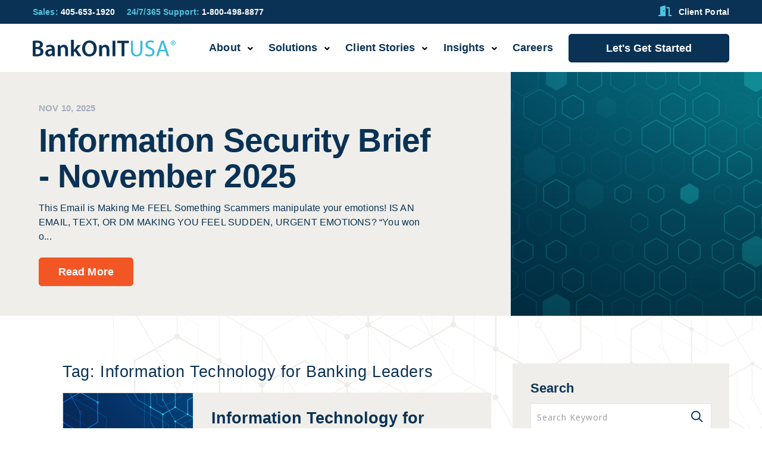

--- FILE ---
content_type: text/html; charset=UTF-8
request_url: https://insights.bankonitusa.com/tag/information-technology-for-banking-leaders
body_size: 10707
content:
<!doctype html><!--[if lt IE 7]> <html class="no-js lt-ie9 lt-ie8 lt-ie7" lang="en-us" > <![endif]--><!--[if IE 7]>    <html class="no-js lt-ie9 lt-ie8" lang="en-us" >        <![endif]--><!--[if IE 8]>    <html class="no-js lt-ie9" lang="en-us" >               <![endif]--><!--[if gt IE 8]><!--><html class="no-js" lang="en-us"><!--<![endif]--><head>
    <meta charset="utf-8">
    <meta http-equiv="X-UA-Compatible" content="IE=edge,chrome=1">
    <meta name="author" content="BankOnITUSA">
    <meta name="description" content="Information Technology for Banking Leaders | Giving Banks The Freedom To Do More">
    <meta name="generator" content="HubSpot">
    <title>BankOnIT Insights | Information Technology for Banking Leaders</title>
    <link rel="shortcut icon" href="https://insights.bankonitusa.com/hubfs/BOIT%20Logos,%20Graphics,%20Images/boi-favicon-300x300.png">
    
<meta name="viewport" content="width=device-width, initial-scale=1">

    <script src="/hs/hsstatic/jquery-libs/static-1.1/jquery/jquery-1.7.1.js"></script>
<script>hsjQuery = window['jQuery'];</script>
    <meta property="og:description" content="Information Technology for Banking Leaders | Giving Banks The Freedom To Do More">
    <meta property="og:title" content="BankOnIT Insights | Information Technology for Banking Leaders">
    <meta name="twitter:description" content="Information Technology for Banking Leaders | Giving Banks The Freedom To Do More">
    <meta name="twitter:title" content="BankOnIT Insights | Information Technology for Banking Leaders">

    
<!--  Added by CookieBot integration -->
<script id="Cookiebot" src="https://consent.cookiebot.com/uc.js" data-cbid="2a75450a-9bc4-4c48-b484-1696cbe8c354" data-blockingmode="auto" type="text/javascript">
                </script>
<!-- /Added by CookieBot integration -->


    
  <script id="hs-search-input__valid-content-types" type="application/json">
    [
      
        "SITE_PAGE",
      
        "LANDING_PAGE",
      
        "BLOG_POST",
      
        "LISTING_PAGE",
      
        "KNOWLEDGE_ARTICLE",
      
        "HS_CASE_STUDY"
      
    ]
  </script>

    <style>
a.cta_button{-moz-box-sizing:content-box !important;-webkit-box-sizing:content-box !important;box-sizing:content-box !important;vertical-align:middle}.hs-breadcrumb-menu{list-style-type:none;margin:0px 0px 0px 0px;padding:0px 0px 0px 0px}.hs-breadcrumb-menu-item{float:left;padding:10px 0px 10px 10px}.hs-breadcrumb-menu-divider:before{content:'›';padding-left:10px}.hs-featured-image-link{border:0}.hs-featured-image{float:right;margin:0 0 20px 20px;max-width:50%}@media (max-width: 568px){.hs-featured-image{float:none;margin:0;width:100%;max-width:100%}}.hs-screen-reader-text{clip:rect(1px, 1px, 1px, 1px);height:1px;overflow:hidden;position:absolute !important;width:1px}
</style>

<link rel="stylesheet" href="https://insights.bankonitusa.com/hubfs/hub_generated/module_assets/1/58329608345/1741278159278/module_Latest_Listing_Post.min.css">
<link rel="stylesheet" href="https://7052064.fs1.hubspotusercontent-na1.net/hubfs/7052064/hub_generated/module_assets/1/-2712622/1767118786602/module_search_input.min.css">
    

    
<!--  Added by GoogleTagManager integration -->
<script>
var _hsp = window._hsp = window._hsp || [];
window.dataLayer = window.dataLayer || [];
function gtag(){dataLayer.push(arguments);}

var useGoogleConsentModeV2 = true;
var waitForUpdateMillis = 1000;



var hsLoadGtm = function loadGtm() {
    if(window._hsGtmLoadOnce) {
      return;
    }

    if (useGoogleConsentModeV2) {

      gtag('set','developer_id.dZTQ1Zm',true);

      gtag('consent', 'default', {
      'ad_storage': 'denied',
      'analytics_storage': 'denied',
      'ad_user_data': 'denied',
      'ad_personalization': 'denied',
      'wait_for_update': waitForUpdateMillis
      });

      _hsp.push(['useGoogleConsentModeV2'])
    }

    (function(w,d,s,l,i){w[l]=w[l]||[];w[l].push({'gtm.start':
    new Date().getTime(),event:'gtm.js'});var f=d.getElementsByTagName(s)[0],
    j=d.createElement(s),dl=l!='dataLayer'?'&l='+l:'';j.async=true;j.src=
    'https://www.googletagmanager.com/gtm.js?id='+i+dl;f.parentNode.insertBefore(j,f);
    })(window,document,'script','dataLayer','GTM-PMSRJ2T');

    window._hsGtmLoadOnce = true;
};

_hsp.push(['addPrivacyConsentListener', function(consent){
  if(consent.allowed || (consent.categories && consent.categories.analytics)){
    hsLoadGtm();
  }
}]);

</script>

<!-- /Added by GoogleTagManager integration -->



<link rel="next" href="https://insights.bankonitusa.com/tag/information-technology-for-banking-leaders/page/2">
<meta property="og:url" content="https://insights.bankonitusa.com/tag/information-technology-for-banking-leaders">
<meta property="og:type" content="blog">
<meta name="twitter:card" content="summary">
<link rel="alternate" type="application/rss+xml" href="https://insights.bankonitusa.com/rss.xml">
<meta name="twitter:domain" content="insights.bankonitusa.com">
<script src="//platform.linkedin.com/in.js" type="text/javascript">
    lang: en_US
</script>

<meta http-equiv="content-language" content="en-us">
<link rel="stylesheet" href="//7052064.fs1.hubspotusercontent-na1.net/hubfs/7052064/hub_generated/template_assets/DEFAULT_ASSET/1767118704405/template_layout.min.css">


<link rel="stylesheet" href="https://insights.bankonitusa.com/hubfs/hub_generated/template_assets/1/58330607981/1741429396507/template_New_Pack-2020.min.css">
<link rel="stylesheet" href="https://insights.bankonitusa.com/hubfs/hub_generated/template_assets/1/58330536740/1741429395931/template_New_PsdtoHubpot_Blog_Style_2020.min.css">
<link rel="stylesheet" href="https://insights.bankonitusa.com/hubfs/hub_generated/template_assets/1/58403797618/1741429397144/template_BankOnIT.min.css">


<link rel="icon" href="https://insights.bankonitusa.com/hubfs/boi-favicon-150x150.png" sizes="32x32">
<link rel="icon" href="https://insights.bankonitusa.com/hubfs/boi-favicon-300x300.png" sizes="192x192">
<link rel="apple-touch-icon" href="https://insights.bankonitusa.com/hubfs/boi-favicon-300x300.png">
<meta name="msapplication-TileImage" content="https://f.hubspotusercontent30.net/hubfs/20473439/boi-favicon-300x300.png">

</head>
<body class="channel-blog   hs-content-id-51678887731 hs-blog-listing hs-blog-id-51678887730" style="">
<!--  Added by GoogleTagManager integration -->
<noscript><iframe src="https://www.googletagmanager.com/ns.html?id=GTM-PMSRJ2T" height="0" width="0" style="display:none;visibility:hidden"></iframe></noscript>

<!-- /Added by GoogleTagManager integration -->

    <div class="header-container-wrapper">
    <div class="header-container container-fluid">

<div class="row-fluid-wrapper row-depth-1 row-number-1 ">
<div class="row-fluid ">
<div class="span12 widget-span widget-type-global_group " style="" data-widget-type="global_group" data-x="0" data-w="12">
<div class="" data-global-widget-path="generated_global_groups/58330267216.html"><div class="row-fluid-wrapper row-depth-1 row-number-1 ">
<div class="row-fluid ">
<div class="span12 widget-span widget-type-cell header-section info-bar" style="" data-widget-type="cell" data-x="0" data-w="12">

<div class="row-fluid-wrapper row-depth-1 row-number-2 ">
<div class="row-fluid ">
<div class="span12 widget-span widget-type-cell wrapper equal-height-container" style="" data-widget-type="cell" data-x="0" data-w="12">

<div class="row-fluid-wrapper row-depth-1 row-number-3 ">
<div class="row-fluid ">
<div class="span6 widget-span widget-type-cell header-cta-text" style="" data-widget-type="cell" data-x="0" data-w="6">

<div class="row-fluid-wrapper row-depth-1 row-number-4 ">
<div class="row-fluid ">
<div class="span12 widget-span widget-type-custom_widget " style="" data-widget-type="custom_widget" data-x="0" data-w="12">
<div id="hs_cos_wrapper_module_16353687756621109" class="hs_cos_wrapper hs_cos_wrapper_widget hs_cos_wrapper_type_module" style="" data-hs-cos-general-type="widget" data-hs-cos-type="module"><span style="color: #4fc6e0;">Sales: </span><span><a style="color: #fff;" href="tel:4056531920">405-653-1920</a></span> <span style="color: #4fc6e0; padding-left: 16px;">24/7/365 Support:</span> <span><a style="color: #fff;" href="tel:18004988877">1-800-498-8877</a></span>
<link rel="stylesheet" href="https://use.typekit.net/iwy1vlz.css"></div>

</div><!--end widget-span -->
</div><!--end row-->
</div><!--end row-wrapper -->

</div><!--end widget-span -->
<div class="span6 widget-span widget-type-cell " style="" data-widget-type="cell" data-x="6" data-w="6">

<div class="row-fluid-wrapper row-depth-1 row-number-5 ">
<div class="row-fluid ">
<div class="span12 widget-span widget-type-custom_widget " style="" data-widget-type="custom_widget" data-x="0" data-w="12">
<div id="hs_cos_wrapper_module_16353687794371111" class="hs_cos_wrapper hs_cos_wrapper_widget hs_cos_wrapper_type_module" style="" data-hs-cos-general-type="widget" data-hs-cos-type="module"><div class="info-links">

<span class="info-link">
<a href="https://portal.bankonitusa.com/">
<span class="icon"><i aria-hidden="true" class="fas fa-door-open"></i></span>
<span class="text">Client Portal</span>
</a>
</span>
</div>
<link rel="stylesheet" href="https://use.typekit.net/iwy1vlz.css"></div>

</div><!--end widget-span -->
</div><!--end row-->
</div><!--end row-wrapper -->

</div><!--end widget-span -->
</div><!--end row-->
</div><!--end row-wrapper -->

</div><!--end widget-span -->
</div><!--end row-->
</div><!--end row-wrapper -->

</div><!--end widget-span -->
</div><!--end row-->
</div><!--end row-wrapper -->

<div class="row-fluid-wrapper row-depth-1 row-number-6 ">
<div class="row-fluid ">
<div class="span12 widget-span widget-type-cell header-section main-nav" style="" data-widget-type="cell" data-x="0" data-w="12">

<div class="row-fluid-wrapper row-depth-1 row-number-7 ">
<div class="row-fluid ">
<div class="span12 widget-span widget-type-cell wrapper equal-height-container" style="" data-widget-type="cell" data-x="0" data-w="12">

<div class="row-fluid-wrapper row-depth-1 row-number-8 ">
<div class="row-fluid ">
<div class="span3 widget-span widget-type-cell logo-module vertical-center" style="" data-widget-type="cell" data-x="0" data-w="3">

<div class="row-fluid-wrapper row-depth-1 row-number-9 ">
<div class="row-fluid ">
<div class="span12 widget-span widget-type-custom_widget " style="" data-widget-type="custom_widget" data-x="0" data-w="12">
<div id="hs_cos_wrapper_module_157927861929503" class="hs_cos_wrapper hs_cos_wrapper_widget hs_cos_wrapper_type_module widget-type-linked_image" style="" data-hs-cos-general-type="widget" data-hs-cos-type="module">
    






  



<span id="hs_cos_wrapper_module_157927861929503_" class="hs_cos_wrapper hs_cos_wrapper_widget hs_cos_wrapper_type_linked_image" style="" data-hs-cos-general-type="widget" data-hs-cos-type="linked_image"><a href="https://www.bankonitusa.com/" target="_parent" id="hs-link-module_157927861929503_" style="border-width:0px;border:0px;"><img src="https://insights.bankonitusa.com/hubfs/BOI-Logo-SVG.svg" class="hs-image-widget " width="240" height="28" alt="BankOnITUSA" title="BankOnITUSA"></a></span></div>

</div><!--end widget-span -->
</div><!--end row-->
</div><!--end row-wrapper -->

</div><!--end widget-span -->
<div class="span6 widget-span widget-type-cell main-nav" style="" data-widget-type="cell" data-x="3" data-w="6">

<div class="row-fluid-wrapper row-depth-1 row-number-10 ">
<div class="row-fluid ">
<div class="span12 widget-span widget-type-custom_widget custom-menu-primary js-enabled" style="" data-widget-type="custom_widget" data-x="0" data-w="12">
<div id="hs_cos_wrapper_module_16353599902241596" class="hs_cos_wrapper hs_cos_wrapper_widget hs_cos_wrapper_type_module widget-type-simple_menu" style="" data-hs-cos-general-type="widget" data-hs-cos-type="module"><span id="hs_cos_wrapper_module_16353599902241596_" class="hs_cos_wrapper hs_cos_wrapper_widget hs_cos_wrapper_type_simple_menu" style="" data-hs-cos-general-type="widget" data-hs-cos-type="simple_menu"><div id="hs_menu_wrapper_module_16353599902241596_" class="hs-menu-wrapper active-branch flyouts hs-menu-flow-horizontal" role="navigation" data-sitemap-name="" data-menu-id="" aria-label="Navigation Menu">
 <ul role="menu">
  <li class="hs-menu-item hs-menu-depth-1 hs-item-has-children" role="none"><a href="https://www.bankonitusa.com/about/" aria-haspopup="true" aria-expanded="false" role="menuitem" target="_self">About</a>
   <ul role="menu" class="hs-menu-children-wrapper">
    <li class="hs-menu-item hs-menu-depth-2" role="none"><a href="https://www.bankonitusa.com/about/technology-tour/" role="menuitem" target="_self">Technology Tour</a></li>
   </ul></li>
  <li class="hs-menu-item hs-menu-depth-1 hs-item-has-children" role="none"><a href="https://www.bankonitusa.com/solutions/" aria-haspopup="true" aria-expanded="false" role="menuitem" target="_self">Solutions</a>
   <ul role="menu" class="hs-menu-children-wrapper">
    <li class="hs-menu-item hs-menu-depth-2" role="none"><a href="https://www.bankonitusa.com/solutions/gain-competitive-advantage/" role="menuitem" target="_self">Gain Competitive Advantage</a></li>
    <li class="hs-menu-item hs-menu-depth-2" role="none"><a href="https://www.bankonitusa.com/solutions/achieve-operational-efficiency/" role="menuitem" target="_self">Acheive Operational Efficiency</a></li>
    <li class="hs-menu-item hs-menu-depth-2" role="none"><a href="https://www.bankonitusa.com/solutions/reduce-risk/" role="menuitem" target="_self">Reduce Risk</a></li>
   </ul></li>
  <li class="hs-menu-item hs-menu-depth-1 hs-item-has-children" role="none"><a href="https://www.bankonitusa.com/client-stories/" aria-haspopup="true" aria-expanded="false" role="menuitem" target="_self">Client Stories</a>
   <ul role="menu" class="hs-menu-children-wrapper">
    <li class="hs-menu-item hs-menu-depth-2" role="none"><a href="https://www.bankonitusa.com/client-stories/saint-louis-bank/" role="menuitem" target="_self">Saint Louis Bank</a></li>
    <li class="hs-menu-item hs-menu-depth-2" role="none"><a href="https://www.bankonitusa.com/client-stories/commercial-national-bank-of-texarkana/" role="menuitem" target="_self">Commercial National Bank of Texarkana</a></li>
    <li class="hs-menu-item hs-menu-depth-2" role="none"><a href="https://www.bankonitusa.com/client-stories/watermark-bank/" role="menuitem" target="_self">Watermark Bank</a></li>
    <li class="hs-menu-item hs-menu-depth-2" role="none"><a href="https://www.bankonitusa.com/client-stories/integrity-bank-and-trust/" role="menuitem" target="_self">Integrity Bank &amp; Trust</a></li>
    <li class="hs-menu-item hs-menu-depth-2" role="none"><a href="https://www.bankonitusa.com/client-stories/valliance-bank/" role="menuitem" target="_self">Valliance Bank</a></li>
    <li class="hs-menu-item hs-menu-depth-2" role="none"><a href="https://www.bankonitusa.com/client-stories/first-national-bank-of-oklahoma/" role="menuitem" target="_self">First National Bank of Oklahoma</a></li>
    <li class="hs-menu-item hs-menu-depth-2" role="none"><a href="https://www.bankonitusa.com/client-stories/lisle-savings-bank/" role="menuitem" target="_self">Lisle Savings Bank</a></li>
    <li class="hs-menu-item hs-menu-depth-2" role="none"><a href="https://www.bankonitusa.com/client-stories/bank-of-prairie-village/" role="menuitem" target="_self">Bank of Prairie Villiage</a></li>
   </ul></li>
  <li class="hs-menu-item hs-menu-depth-1 hs-item-has-children" role="none"><a href="/" aria-haspopup="true" aria-expanded="false" role="menuitem" target="_self">Insights</a>
   <ul role="menu" class="hs-menu-children-wrapper">
    <li class="hs-menu-item hs-menu-depth-2" role="none"><a href="https://www.bankonitusa.com/billion-playbook/" role="menuitem" target="_self">Billion $ Playbook</a></li>
   </ul></li>
  <li class="hs-menu-item hs-menu-depth-1" role="none"><a href="https://www.bankonitusa.com/careers/" role="menuitem" target="_self">Careers</a></li>
 </ul>
</div></span></div>

</div><!--end widget-span -->
</div><!--end row-->
</div><!--end row-wrapper -->

</div><!--end widget-span -->
<div class="span3 widget-span widget-type-cell align-right vertical-center header-right-col" style="" data-widget-type="cell" data-x="9" data-w="3">

<div class="row-fluid-wrapper row-depth-1 row-number-11 ">
<div class="row-fluid ">
<div class="span12 widget-span widget-type-custom_widget header-cta-button" style="" data-widget-type="custom_widget" data-x="0" data-w="12">
<div id="hs_cos_wrapper_module_16353589245251448" class="hs_cos_wrapper hs_cos_wrapper_widget hs_cos_wrapper_type_module" style="" data-hs-cos-general-type="widget" data-hs-cos-type="module">
  



  
    
  



<a class="hs-button" href="https://www.bankonitusa.com/lets-get-started/" id="hs-button_module_16353589245251448" rel="">
  Let's Get Started
</a>

</div>

</div><!--end widget-span -->
</div><!--end row-->
</div><!--end row-wrapper -->

</div><!--end widget-span -->
</div><!--end row-->
</div><!--end row-wrapper -->

</div><!--end widget-span -->
</div><!--end row-->
</div><!--end row-wrapper -->

<div class="row-fluid-wrapper row-depth-1 row-number-12 ">
<div class="row-fluid ">
<div class="span12 widget-span widget-type-custom_widget " style="" data-widget-type="custom_widget" data-x="0" data-w="12">
<div id="hs_cos_wrapper_module_1635273413758263" class="hs_cos_wrapper hs_cos_wrapper_widget hs_cos_wrapper_type_module" style="" data-hs-cos-general-type="widget" data-hs-cos-type="module"><script src="https://kit.fontawesome.com/14409ff95d.js" crossorigin="anonymous"></script>
<!-- SLICK SLIDER CDN -->
<link rel="stylesheet" type="text/css" href="//cdn.jsdelivr.net/npm/slick-carousel@1.8.1/slick/slick.css">
<script type="text/javascript" src="//cdn.jsdelivr.net/npm/slick-carousel@1.8.1/slick/slick.min.js"></script>
<!-- GRAYSCALE  CDN -->
<link rel="stylesheet" href="https://cdn2.hubspot.net/hubfs/2432204/Pack-2020/assets/gray.min.css">
<script src="https://cdn2.hubspot.net/hubfs/2432204/Pack-2020/assets/jquery.gray.min.js"></script>
<!-- FANCYBOX -->
<link rel="stylesheet" href="https://cdn.jsdelivr.net/gh/fancyapps/fancybox@3.5.7/dist/jquery.fancybox.min.css">
<script src="https://cdn.jsdelivr.net/gh/fancyapps/fancybox@3.5.7/dist/jquery.fancybox.min.js"></script>
<!-- WISTIA VIDEO -->
<script src="//fast.wistia.com/assets/external/E-v1.js" async></script>
<!-- ISOTOPE -->
<script src="https://unpkg.com/isotope-layout@3/dist/isotope.pkgd.min.js"></script>
<script src="https://insights.bankonitusa.com/hubfs/sticky-sidebar.js"></script>
<link rel="stylesheet" href="https://use.typekit.net/iwy1vlz.css"></div>

</div><!--end widget-span -->
</div><!--end row-->
</div><!--end row-wrapper -->

</div><!--end widget-span -->
</div><!--end row-->
</div><!--end row-wrapper -->
</div>
</div><!--end widget-span -->
</div><!--end row-->
</div><!--end row-wrapper -->

    </div><!--end header -->
</div><!--end header wrapper -->

<div class="body-container-wrapper">
    <div class="body-container container-fluid">

<div class="row-fluid-wrapper row-depth-1 row-number-1 ">
<div class="row-fluid ">
<div class="span12 widget-span widget-type-custom_widget " style=" display:block " data-widget-type="custom_widget" data-x="0" data-w="12">
<div id="hs_cos_wrapper_module_1582174565349189" class="hs_cos_wrapper hs_cos_wrapper_widget hs_cos_wrapper_type_module" style="" data-hs-cos-general-type="widget" data-hs-cos-type="module">

<div class="latest-post-sec section-bg-color">
<div class="row-fluid-wrapper">
  <div class="row-fluid">
    <div class="pop-news-post-item widget-span wrapper equal-height-container">
      <div class="row-fluid-wrapper">
        <div class="row-fluid">
          <div class="span8 left-featured-section vertical-center">
            <div class="item-wrapper">
              <div class="title-wrap">
                <div class="post-recents-topic">
                  <p class="post-date"><span> Nov 10, 2025</span></p>
                  <div class="post-title"><h1><a href="https://insights.bankonitusa.com/information-security-brief-november-2025">Information Security Brief - November 2025</a></h1></div>
                  <div class="post-desc"><p>This Email is Making Me FEEL Something Scammers manipulate your emotions! IS AN EMAIL, TEXT, OR DM MAKING YOU FEEL SUDDEN, URGENT EMOTIONS? “You won o...</p></div>
                </div>
              </div>     
            </div>
            <div class="read-more-link">
              <a href="https://insights.bankonitusa.com/information-security-brief-november-2025">Read More</a>
            </div>
          </div>
          <div class="span4 right-featured-section" style="background-image:url('https://insights.bankonitusa.com/hubfs/Blog/boi-pattern-01.jpg')">
            <a href="https://insights.bankonitusa.com/information-security-brief-november-2025"></a>
          </div>

        </div>
      </div>
    </div>
  </div>
</div>
</div>
</div>

</div><!--end widget-span -->
</div><!--end row-->
</div><!--end row-wrapper -->

<div class="row-fluid-wrapper row-depth-1 row-number-2 ">
<div class="row-fluid ">
<div class="span12 widget-span widget-type-custom_widget " style=" display:none " data-widget-type="custom_widget" data-x="0" data-w="12">
<div id="hs_cos_wrapper_module_1582174592078191" class="hs_cos_wrapper hs_cos_wrapper_widget hs_cos_wrapper_type_module" style="" data-hs-cos-general-type="widget" data-hs-cos-type="module">
    <div class="banner-sec hs-featured-image-wrapper hs-featured-image" style="background:#ddd url();">
    </div>

</div>

</div><!--end widget-span -->
</div><!--end row-->
</div><!--end row-wrapper -->

<div class="row-fluid-wrapper row-depth-1 row-number-3 ">
<div class="row-fluid ">
<div class="span12 widget-span widget-type-cell blog-body-sec" style="" data-widget-type="cell" data-x="0" data-w="12">

<div class="row-fluid-wrapper row-depth-1 row-number-4 ">
<div class="row-fluid ">
<div class="span12 widget-span widget-type-cell wrapper" style="" data-widget-type="cell" data-x="0" data-w="12">

<div class="row-fluid-wrapper row-depth-1 row-number-5 ">
<div class="row-fluid ">
<div class="span8 widget-span widget-type-cell left-col" style="" data-widget-type="cell" data-x="0" data-w="8">

<div class="row-fluid-wrapper row-depth-1 row-number-6 ">
<div class="row-fluid ">
<div class="span12 widget-span widget-type-blog_content " style="" data-widget-type="blog_content" data-x="0" data-w="12">
<div class="blog-section">
  <div class="blog-listing-wrapper cell-wrapper">
    <div class="blog-section">
      <div class="blog-listing-wrapper cell-wrapper">
        
        <h5 class="hs-author-listing-header">Tag: Information Technology for Banking Leaders</h5>
        

        
        <div class="post-listing ">
          
          
          <div class="list-post-item section-bg-color">
            <div class="row-fluid"> 
                <div class="span5 hs-featured-image-wrapper hs-featured-image" style="background:#ddd url(https://insights.bankonitusa.com/hubfs/Blog/boi-pattern.jpg);">
                  <a href="https://insights.bankonitusa.com/information-technology-for-banking-leaders-q3-2023" title="" class="hs-featured-image-link">
                  </a>
                </div>

              <div class="span8 post-body clearfix">
                <!--post summary-->
                <!-- <p class="post-date">
                  <span>Jul 11, 2023</span>
                </p> -->
                <h3><a href="https://insights.bankonitusa.com/information-technology-for-banking-leaders-q3-2023">Information Technology for Banking Leaders Q3 2023</a></h3> 
                Technology Travels Summer is here with its beautiful weather, fun family vacations, and a heightened risk of digital scams. As the banking industry co...
                
                <!-- <a class="more-link" href="https://insights.bankonitusa.com/information-technology-for-banking-leaders-q3-2023">Read more</a> -->
                
                 <div class="post-footer">
                  <p class="post-footer-info">
                    <span>BankOnIT Insights Department | Jul 11, 2023</span>
                  </p>
                </div>  
              </div>    
            </div>
          </div>
          
          <div class="list-post-item section-bg-color">
            <div class="row-fluid"> 
                <div class="span5 hs-featured-image-wrapper hs-featured-image" style="background:#ddd url(https://insights.bankonitusa.com/hubfs/Blog/boi-pattern-06.jpg);">
                  <a href="https://insights.bankonitusa.com/information-technology-for-banking-leaders-q2-2023" title="" class="hs-featured-image-link">
                  </a>
                </div>

              <div class="span8 post-body clearfix">
                <!--post summary-->
                <!-- <p class="post-date">
                  <span>May 15, 2023</span>
                </p> -->
                <h3><a href="https://insights.bankonitusa.com/information-technology-for-banking-leaders-q2-2023">Information Technology for Banking Leaders Q2 2023</a></h3> 
                As CEO, what should I be looking for with my IT staffing? Experienced bank CEOs are comfortable with hiring lenders because most CEOs have a lending b...
                
                <!-- <a class="more-link" href="https://insights.bankonitusa.com/information-technology-for-banking-leaders-q2-2023">Read more</a> -->
                
                 <div class="post-footer">
                  <p class="post-footer-info">
                    <span>Banking Expert | May 15, 2023</span>
                  </p>
                </div>  
              </div>    
            </div>
          </div>
          
          <div class="list-post-item section-bg-color">
            <div class="row-fluid"> 
                <div class="span5 hs-featured-image-wrapper hs-featured-image" style="background:#ddd url(https://insights.bankonitusa.com/hubfs/Blog/boi-pattern-08-1.jpg);">
                  <a href="https://insights.bankonitusa.com/information-technology-for-banking-leaders-q1-2023" title="" class="hs-featured-image-link">
                  </a>
                </div>

              <div class="span8 post-body clearfix">
                <!--post summary-->
                <!-- <p class="post-date">
                  <span>Jan 12, 2023</span>
                </p> -->
                <h3><a href="https://insights.bankonitusa.com/information-technology-for-banking-leaders-q1-2023">Information Technology for Banking Leaders Q1 2023</a></h3> 
                Providing leaders the information they need as their institutions do MORE People Continue to be the Most Important IT Resource The battle for tech tal...
                
                <!-- <a class="more-link" href="https://insights.bankonitusa.com/information-technology-for-banking-leaders-q1-2023">Read more</a> -->
                
                 <div class="post-footer">
                  <p class="post-footer-info">
                    <span>Banking Expert | Jan 12, 2023</span>
                  </p>
                </div>  
              </div>    
            </div>
          </div>
          
          <div class="list-post-item section-bg-color">
            <div class="row-fluid"> 
                <div class="span5 hs-featured-image-wrapper hs-featured-image" style="background:#ddd url(https://insights.bankonitusa.com/hubfs/Blog/boi-pattern-01.jpg);">
                  <a href="https://insights.bankonitusa.com/information-technology-for-directors-q4-2022" title="" class="hs-featured-image-link">
                  </a>
                </div>

              <div class="span8 post-body clearfix">
                <!--post summary-->
                <!-- <p class="post-date">
                  <span>Oct 14, 2022</span>
                </p> -->
                <h3><a href="https://insights.bankonitusa.com/information-technology-for-directors-q4-2022">Information Technology for Banking Leaders Q4 2022</a></h3> 
                27 Tech-Enabled Initiatives on the Table: Where do I Start? Today there are more technology applications available to financial institutions than ever...
                
                <!-- <a class="more-link" href="https://insights.bankonitusa.com/information-technology-for-directors-q4-2022">Read more</a> -->
                
                 <div class="post-footer">
                  <p class="post-footer-info">
                    <span>Banking Expert | Oct 14, 2022</span>
                  </p>
                </div>  
              </div>    
            </div>
          </div>
          
          <div class="list-post-item section-bg-color">
            <div class="row-fluid"> 
                <div class="span5 hs-featured-image-wrapper hs-featured-image" style="background:#ddd url(https://insights.bankonitusa.com/hubfs/Blog/boi-pattern-04.jpg);">
                  <a href="https://insights.bankonitusa.com/information-technology-for-directors-q3-2022" title="" class="hs-featured-image-link">
                  </a>
                </div>

              <div class="span8 post-body clearfix">
                <!--post summary-->
                <!-- <p class="post-date">
                  <span>Jul 11, 2022</span>
                </p> -->
                <h3><a href="https://insights.bankonitusa.com/information-technology-for-directors-q3-2022">Information Technology for Banking Leaders Q3 2022</a></h3> 
                A Break in the Chain Institutions Bridge Supply Chain Gaps in Order to Expand Despite weak links continuing throughout the global supply chain, instit...
                
                <!-- <a class="more-link" href="https://insights.bankonitusa.com/information-technology-for-directors-q3-2022">Read more</a> -->
                
                 <div class="post-footer">
                  <p class="post-footer-info">
                    <span>Banking Expert | Jul 11, 2022</span>
                  </p>
                </div>  
              </div>    
            </div>
          </div>
          
          <div class="list-post-item section-bg-color">
            <div class="row-fluid"> 
                <div class="span5 hs-featured-image-wrapper hs-featured-image" style="background:#ddd url(https://insights.bankonitusa.com/hubfs/Blog/boi-pattern-06.jpg);">
                  <a href="https://insights.bankonitusa.com/information-technology-for-directors-q2-2022" title="" class="hs-featured-image-link">
                  </a>
                </div>

              <div class="span8 post-body clearfix">
                <!--post summary-->
                <!-- <p class="post-date">
                  <span>Apr 11, 2022</span>
                </p> -->
                <h3><a href="https://insights.bankonitusa.com/information-technology-for-directors-q2-2022">Information Technology for Banking Leaders Q2 2022</a></h3> 
                74% of ransomware revenue goes to Russian-linked hackers A news story from the BBC reports that the majority of ransomware revenue is driven by Russia...
                
                <!-- <a class="more-link" href="https://insights.bankonitusa.com/information-technology-for-directors-q2-2022">Read more</a> -->
                
                 <div class="post-footer">
                  <p class="post-footer-info">
                    <span>Banking Expert | Apr 11, 2022</span>
                  </p>
                </div>  
              </div>    
            </div>
          </div>
          
          <div class="list-post-item section-bg-color">
            <div class="row-fluid"> 
                <div class="span5 hs-featured-image-wrapper hs-featured-image" style="background:#ddd url(https://insights.bankonitusa.com/hubfs/Blog/boi-pattern-01.jpg);">
                  <a href="https://insights.bankonitusa.com/information-technology-for-directors-q1-2022" title="" class="hs-featured-image-link">
                  </a>
                </div>

              <div class="span8 post-body clearfix">
                <!--post summary-->
                <!-- <p class="post-date">
                  <span>Jan 26, 2022</span>
                </p> -->
                <h3><a href="https://insights.bankonitusa.com/information-technology-for-directors-q1-2022">Information Technology for Banking Leaders Q1 2022</a></h3> 
                Increase in Cyberattacks Continue into the New Year Last year saw an alarming rise in high-profile cyberattacks. In January 2021, authorities and inst...
                
                <!-- <a class="more-link" href="https://insights.bankonitusa.com/information-technology-for-directors-q1-2022">Read more</a> -->
                
                 <div class="post-footer">
                  <p class="post-footer-info">
                    <span>Banking Expert | Jan 26, 2022</span>
                  </p>
                </div>  
              </div>    
            </div>
          </div>
          
          <div class="list-post-item section-bg-color">
            <div class="row-fluid"> 
                <div class="span5 hs-featured-image-wrapper hs-featured-image" style="background:#ddd url(https://insights.bankonitusa.com/hubfs/Blog/boi-pattern-03.jpg);">
                  <a href="https://insights.bankonitusa.com/information-technology-for-directors-q4-2021" title="" class="hs-featured-image-link">
                  </a>
                </div>

              <div class="span8 post-body clearfix">
                <!--post summary-->
                <!-- <p class="post-date">
                  <span>Oct 14, 2021</span>
                </p> -->
                <h3><a href="https://insights.bankonitusa.com/information-technology-for-directors-q4-2021">Information Technology for Banking Leaders - Q4 2021</a></h3> 
                Usernames and passwords are not enough: multi-factor authentication is a must. 99% of Account Compromise attacks can be stopped according to a recent ...
                
                <!-- <a class="more-link" href="https://insights.bankonitusa.com/information-technology-for-directors-q4-2021">Read more</a> -->
                
                 <div class="post-footer">
                  <p class="post-footer-info">
                    <span>Banking Expert | Oct 14, 2021</span>
                  </p>
                </div>  
              </div>    
            </div>
          </div>
          
        </div>
        
        <div class="blog-pagination">
    <div class="blog-paginations">
       <!-- sets variable for total pages -->
       <!-- sets variable for how many more pages are past the current pages -->
      
      <nav>
        <ul class="align-center">
          <li class="prev-btn stopped-nav"><a href="https://insights.bankonitusa.com/tag/information-technology-for-banking-leaders/page/0"><span>
            <img src="https://cdn2.hubspot.net/hubfs/4004166/bioticresearch_website_assets/images/Prev-deactive.png" alt="prev"></span>Previous</a></li>

          <span class="page-numbers">                    
            
            
            
            
            
            
            
            
            
            
            
            <li class="current"><a href="https://insights.bankonitusa.com/tag/information-technology-for-banking-leaders/page/1">1</a></li>
            <li><a href="https://insights.bankonitusa.com/tag/information-technology-for-banking-leaders/page/2">2</a></li>
            
            
            
            
            
            
            
            
            
            
          </span>
          

          <li class="nxt-btn "><a href="https://insights.bankonitusa.com/tag/information-technology-for-banking-leaders/page/2">Next<img src="https://cdn2.hubspot.net/hubfs/4004166/bioticresearch_website_assets/images/Next.png" alt="next"></a></li>
        </ul>
      </nav>
      
    </div> 
        </div>
        
      </div>
    </div>
  </div>
</div>
</div>

</div><!--end row-->
</div><!--end row-wrapper -->

</div><!--end widget-span -->
<div class="span4 widget-span widget-type-cell right-sidebar" style="" data-widget-type="cell" data-x="8" data-w="4">

<div class="row-fluid-wrapper row-depth-1 row-number-7 ">
<div class="row-fluid ">
<div class="span12 widget-span widget-type-cell search-block section-bg-color" style="" data-widget-type="cell" data-x="0" data-w="12">

<div class="row-fluid-wrapper row-depth-2 row-number-1 ">
<div class="row-fluid ">
<div class="span12 widget-span widget-type-custom_widget " style="" data-widget-type="custom_widget" data-x="0" data-w="12">
<div id="hs_cos_wrapper_module_1582174846822306" class="hs_cos_wrapper hs_cos_wrapper_widget hs_cos_wrapper_type_module widget-type-rich_text" style="" data-hs-cos-general-type="widget" data-hs-cos-type="module"><span id="hs_cos_wrapper_module_1582174846822306_" class="hs_cos_wrapper hs_cos_wrapper_widget hs_cos_wrapper_type_rich_text" style="" data-hs-cos-general-type="widget" data-hs-cos-type="rich_text"><h3>Search</h3></span></div>

</div><!--end widget-span -->
</div><!--end row-->
</div><!--end row-wrapper -->

<div class="row-fluid-wrapper row-depth-2 row-number-2 ">
<div class="row-fluid ">
<div class="span12 widget-span widget-type-custom_widget " style="" data-widget-type="custom_widget" data-x="0" data-w="12">
<div id="hs_cos_wrapper_module_1582174814035294" class="hs_cos_wrapper hs_cos_wrapper_widget hs_cos_wrapper_type_module" style="" data-hs-cos-general-type="widget" data-hs-cos-type="module">




  








<div class="hs-search-field">

    <div class="hs-search-field__bar">
      <form data-hs-do-not-collect="true" action="/hs-search-results">
        
        <input type="text" class="hs-search-field__input" name="term" autocomplete="off" aria-label="Search" placeholder="Search Keyword">

        
          
            <input type="hidden" name="type" value="SITE_PAGE">
          
        
          
        
          
            <input type="hidden" name="type" value="BLOG_POST">
          
        
          
        
          
        
          
        

        
          <button aria-label="Search"><span id="hs_cos_wrapper_module_1582174814035294_" class="hs_cos_wrapper hs_cos_wrapper_widget hs_cos_wrapper_type_icon" style="" data-hs-cos-general-type="widget" data-hs-cos-type="icon"><svg version="1.0" xmlns="http://www.w3.org/2000/svg" viewbox="0 0 512 512" aria-hidden="true"><g id="search1_layer"><path d="M505 442.7L405.3 343c-4.5-4.5-10.6-7-17-7H372c27.6-35.3 44-79.7 44-128C416 93.1 322.9 0 208 0S0 93.1 0 208s93.1 208 208 208c48.3 0 92.7-16.4 128-44v16.3c0 6.4 2.5 12.5 7 17l99.7 99.7c9.4 9.4 24.6 9.4 33.9 0l28.3-28.3c9.4-9.4 9.4-24.6.1-34zM208 336c-70.7 0-128-57.2-128-128 0-70.7 57.2-128 128-128 70.7 0 128 57.2 128 128 0 70.7-57.2 128-128 128z" /></g></svg></span></button>
        
      </form>
    </div>
    <ul class="hs-search-field__suggestions"></ul>
</div></div>

</div><!--end widget-span -->
</div><!--end row-->
</div><!--end row-wrapper -->

</div><!--end widget-span -->
</div><!--end row-->
</div><!--end row-wrapper -->

<div class="row-fluid-wrapper row-depth-1 row-number-1 ">
<div class="row-fluid ">
<div class="span12 widget-span widget-type-cell subscribe-block section-bg-color" style="" data-widget-type="cell" data-x="0" data-w="12">

<div class="row-fluid-wrapper row-depth-2 row-number-1 ">
<div class="row-fluid ">
<div class="span12 widget-span widget-type-custom_widget " style="" data-widget-type="custom_widget" data-x="0" data-w="12">
<div id="hs_cos_wrapper_module_1582174989181342" class="hs_cos_wrapper hs_cos_wrapper_widget hs_cos_wrapper_type_module widget-type-blog_subscribe" style="" data-hs-cos-general-type="widget" data-hs-cos-type="module">


<span id="hs_cos_wrapper_module_1582174989181342_blog_subscribe" class="hs_cos_wrapper hs_cos_wrapper_widget hs_cos_wrapper_type_blog_subscribe" style="" data-hs-cos-general-type="widget" data-hs-cos-type="blog_subscribe"><h3 id="hs_cos_wrapper_module_1582174989181342_blog_subscribe_title" class="hs_cos_wrapper form-title" data-hs-cos-general-type="widget_field" data-hs-cos-type="text">Subscribe Here!</h3>

<div id="hs_form_target_module_1582174989181342_blog_subscribe_1407"></div>



</span></div>

</div><!--end widget-span -->
</div><!--end row-->
</div><!--end row-wrapper -->

<div class="row-fluid-wrapper row-depth-2 row-number-2 ">
<div class="row-fluid ">
<div class="span12 widget-span widget-type-custom_widget text-below-form" style="" data-widget-type="custom_widget" data-x="0" data-w="12">
<div id="hs_cos_wrapper_module_1582175124077346" class="hs_cos_wrapper hs_cos_wrapper_widget hs_cos_wrapper_type_module widget-type-rich_text" style="" data-hs-cos-general-type="widget" data-hs-cos-type="module"><span id="hs_cos_wrapper_module_1582175124077346_" class="hs_cos_wrapper hs_cos_wrapper_widget hs_cos_wrapper_type_rich_text" style="" data-hs-cos-general-type="widget" data-hs-cos-type="rich_text"><p>You'll receive our latest updates in your inbox.</p></span></div>

</div><!--end widget-span -->
</div><!--end row-->
</div><!--end row-wrapper -->

</div><!--end widget-span -->
</div><!--end row-->
</div><!--end row-wrapper -->

<div class="row-fluid-wrapper row-depth-1 row-number-1 ">
<div class="row-fluid ">
<div class="span12 widget-span widget-type-cell tags-block section-bg-colorr" style="" data-widget-type="cell" data-x="0" data-w="12">

<div class="row-fluid-wrapper row-depth-2 row-number-1 ">
<div class="row-fluid ">
<div class="span12 widget-span widget-type-custom_widget " style="" data-widget-type="custom_widget" data-x="0" data-w="12">
<div id="hs_cos_wrapper_module_1635266879675635" class="hs_cos_wrapper hs_cos_wrapper_widget hs_cos_wrapper_type_module widget-type-post_filter" style="" data-hs-cos-general-type="widget" data-hs-cos-type="module">


  



  




<span id="hs_cos_wrapper_module_1635266879675635_" class="hs_cos_wrapper hs_cos_wrapper_widget hs_cos_wrapper_type_post_filter" style="" data-hs-cos-general-type="widget" data-hs-cos-type="post_filter"><div class="block">
  <h3>Posts by Tag</h3>
  <div class="widget-module">
    <ul>
      
        <li>
          <a href="https://insights.bankonitusa.com/tag/cybersecurity">Cybersecurity <span class="filter-link-count" dir="ltr">(52)</span></a>
        </li>
      
        <li>
          <a href="https://insights.bankonitusa.com/tag/reduce-risk">Reduce Risk <span class="filter-link-count" dir="ltr">(49)</span></a>
        </li>
      
        <li>
          <a href="https://insights.bankonitusa.com/tag/information-security-brief">Information Security Brief <span class="filter-link-count" dir="ltr">(36)</span></a>
        </li>
      
        <li>
          <a href="https://insights.bankonitusa.com/tag/information-technology-for-banking-leaders">Information Technology for Banking Leaders <span class="filter-link-count" dir="ltr">(15)</span></a>
        </li>
      
        <li>
          <a href="https://insights.bankonitusa.com/tag/achieve-operational-efficiency">Achieve Operational Efficiency <span class="filter-link-count" dir="ltr">(13)</span></a>
        </li>
      
        <li style="display:none;">
          <a href="https://insights.bankonitusa.com/tag/strategy">Strategy <span class="filter-link-count" dir="ltr">(11)</span></a>
        </li>
      
        <li style="display:none;">
          <a href="https://insights.bankonitusa.com/tag/ceo-update">CEO Update <span class="filter-link-count" dir="ltr">(9)</span></a>
        </li>
      
        <li style="display:none;">
          <a href="https://insights.bankonitusa.com/tag/gain-competitive-advantage">Gain Competitive Advantage <span class="filter-link-count" dir="ltr">(9)</span></a>
        </li>
      
        <li style="display:none;">
          <a href="https://insights.bankonitusa.com/tag/regulation">Regulation <span class="filter-link-count" dir="ltr">(5)</span></a>
        </li>
      
        <li style="display:none;">
          <a href="https://insights.bankonitusa.com/tag/information-security-bulletin">Information Security Bulletin <span class="filter-link-count" dir="ltr">(2)</span></a>
        </li>
      
        <li style="display:none;">
          <a href="https://insights.bankonitusa.com/tag/regulatory-bulletin">Regulatory Bulletin <span class="filter-link-count" dir="ltr">(2)</span></a>
        </li>
      
        <li style="display:none;">
          <a href="https://insights.bankonitusa.com/tag/press-release">Press Release <span class="filter-link-count" dir="ltr">(1)</span></a>
        </li>
      
    </ul>
    
      <a class="filter-expand-link" href="#">See all</a>
    
  </div>
</div>
</span></div>

</div><!--end widget-span -->
</div><!--end row-->
</div><!--end row-wrapper -->

</div><!--end widget-span -->
</div><!--end row-->
</div><!--end row-wrapper -->

<div class="row-fluid-wrapper row-depth-1 row-number-1 ">
<div class="row-fluid ">
<div class="span12 widget-span widget-type-custom_widget " style="" data-widget-type="custom_widget" data-x="0" data-w="12">
<div id="hs_cos_wrapper_module_1582176457004430" class="hs_cos_wrapper hs_cos_wrapper_widget hs_cos_wrapper_type_module" style="" data-hs-cos-general-type="widget" data-hs-cos-type="module">
<div class="popular-post section-bg-color">
  <h3>Popular Posts</h3>
  
  <div class="equal-height-container text-margin-zero">
    <div class="row-fluid-wrapper">
      <div class="row-fluid">
        <div class="span4 featured-image" style="background-image:url('https://insights.bankonitusa.com/hubfs/Blog/boi-pattern-01.jpg')">

        </div>
        <div class="span8 post-title vertical-center">
          <div class="row-fluid-wrapper">
            <div class="row-fluid">
              <h4><a href="https://insights.bankonitusa.com/ceo-update-q3-2025" target="_blank">CEO Update - Q3 2025</a></h4>
            </div>
          </div>
        </div>
      </div>
    </div>
  </div>
  
  <div class="equal-height-container text-margin-zero">
    <div class="row-fluid-wrapper">
      <div class="row-fluid">
        <div class="span4 featured-image" style="background-image:url('https://insights.bankonitusa.com/hubfs/Blog/boi-pattern-06.jpg')">

        </div>
        <div class="span8 post-title vertical-center">
          <div class="row-fluid-wrapper">
            <div class="row-fluid">
              <h4><a href="https://insights.bankonitusa.com/information-security-brief-december-24" target="_blank">Information Security Brief - December 2024</a></h4>
            </div>
          </div>
        </div>
      </div>
    </div>
  </div>
  
  <div class="equal-height-container text-margin-zero">
    <div class="row-fluid-wrapper">
      <div class="row-fluid">
        <div class="span4 featured-image" style="background-image:url('https://insights.bankonitusa.com/hubfs/Blog/boi-pattern-02-1.jpg')">

        </div>
        <div class="span8 post-title vertical-center">
          <div class="row-fluid-wrapper">
            <div class="row-fluid">
              <h4><a href="https://insights.bankonitusa.com/ceo-update-q1-2025" target="_blank">CEO Update - Q1 2025</a></h4>
            </div>
          </div>
        </div>
      </div>
    </div>
  </div>
  
  <div class="equal-height-container text-margin-zero">
    <div class="row-fluid-wrapper">
      <div class="row-fluid">
        <div class="span4 featured-image" style="background-image:url('https://insights.bankonitusa.com/hubfs/Blog/boi-pattern.jpg')">

        </div>
        <div class="span8 post-title vertical-center">
          <div class="row-fluid-wrapper">
            <div class="row-fluid">
              <h4><a href="https://insights.bankonitusa.com/ceo-update-q1-2024" target="_blank">CEO Update - Q1 2024</a></h4>
            </div>
          </div>
        </div>
      </div>
    </div>
  </div>
  
</div></div>

</div><!--end widget-span -->
</div><!--end row-->
</div><!--end row-wrapper -->

</div><!--end widget-span -->
</div><!--end row-->
</div><!--end row-wrapper -->

</div><!--end widget-span -->
</div><!--end row-->
</div><!--end row-wrapper -->

</div><!--end widget-span -->
</div><!--end row-->
</div><!--end row-wrapper -->

<div class="row-fluid-wrapper row-depth-1 row-number-2 ">
<div class="row-fluid ">
<div class="span12 widget-span widget-type-cell blog-comment-section" style=" display:none ; display: none;" data-widget-type="cell" data-x="0" data-w="12">

<div class="row-fluid-wrapper row-depth-1 row-number-3 ">
<div class="row-fluid ">
<div class="span12 widget-span widget-type-cell wrapper" style="" data-widget-type="cell" data-x="0" data-w="12">

<div class="row-fluid-wrapper row-depth-1 row-number-4 ">
<div class="row-fluid ">
<div class="span12 widget-span widget-type-cell blog-form-section section-bg-color" style="" data-widget-type="cell" data-x="0" data-w="12">

<div class="row-fluid-wrapper row-depth-1 row-number-5 ">
<div class="row-fluid ">
<div class="span12 widget-span widget-type-custom_widget comment-product-heading product-heading" style="" data-widget-type="custom_widget" data-x="0" data-w="12">
<div id="hs_cos_wrapper_module_158217712425693" class="hs_cos_wrapper hs_cos_wrapper_widget hs_cos_wrapper_type_module widget-type-rich_text" style="" data-hs-cos-general-type="widget" data-hs-cos-type="module"><span id="hs_cos_wrapper_module_158217712425693_" class="hs_cos_wrapper hs_cos_wrapper_widget hs_cos_wrapper_type_rich_text" style="" data-hs-cos-general-type="widget" data-hs-cos-type="rich_text"><h2>Submit your comment</h2>
<p>Upon completion you will be automatically redirected to the electronic Authorized Resellers Agreement.</p></span></div>

</div><!--end widget-span -->
</div><!--end row-->
</div><!--end row-wrapper -->

<div class="row-fluid-wrapper row-depth-1 row-number-6 ">
<div class="row-fluid ">
<div class="span12 widget-span widget-type-blog_comments blog-comment-form" style="" data-widget-type="blog_comments" data-x="0" data-w="12">
<div class="cell-wrapper layout-widget-wrapper">
<span id="hs_cos_wrapper_blog_comments" class="hs_cos_wrapper hs_cos_wrapper_widget hs_cos_wrapper_type_blog_comments" style="" data-hs-cos-general-type="widget" data-hs-cos-type="blog_comments"></span></div><!--end layout-widget-wrapper -->
</div><!--end widget-span -->
</div><!--end row-->
</div><!--end row-wrapper -->

</div><!--end widget-span -->
</div><!--end row-->
</div><!--end row-wrapper -->

</div><!--end widget-span -->
</div><!--end row-->
</div><!--end row-wrapper -->

</div><!--end widget-span -->
</div><!--end row-->
</div><!--end row-wrapper -->

<div class="row-fluid-wrapper row-depth-1 row-number-7 ">
<div class="row-fluid ">
<div class="span12 widget-span widget-type-custom_widget " style=" display:none " data-widget-type="custom_widget" data-x="0" data-w="12">
<div id="hs_cos_wrapper_module_1582176765951505" class="hs_cos_wrapper hs_cos_wrapper_widget hs_cos_wrapper_type_module" style="" data-hs-cos-general-type="widget" data-hs-cos-type="module"><div class="related-post-section section-bg-color">
  
  </div>
</div>





<script>$(document).ready(function() {
    if ($(".related-post .post-item").length === 0) {
      $(".related-post-section").remove();
    }
  });

</script></div>

</div><!--end widget-span -->
</div><!--end row-->
</div><!--end row-wrapper -->

    </div><!--end body -->
<!--end body wrapper -->

<div class="footer-container-wrapper">
    <div class="footer-container container-fluid">

<div class="row-fluid-wrapper row-depth-1 row-number-1 ">
<div class="row-fluid ">
<div class="span12 widget-span widget-type-global_group " style="" data-widget-type="global_group" data-x="0" data-w="12">
<div class="" data-global-widget-path="generated_global_groups/58403141456.html"><div class="row-fluid-wrapper row-depth-1 row-number-1 ">
<div class="row-fluid ">
<div class="span12 widget-span widget-type-cell footer-section boi-styled-footer" style="" data-widget-type="cell" data-x="0" data-w="12">

<div class="row-fluid-wrapper row-depth-1 row-number-2 ">
<div class="row-fluid ">
<div class="span12 widget-span widget-type-cell footer-banner-section" style="" data-widget-type="cell" data-x="0" data-w="12">

<div class="row-fluid-wrapper row-depth-1 row-number-3 ">
<div class="row-fluid ">
<div class="span12 widget-span widget-type-cell wrapper footer-banner" style="" data-widget-type="cell" data-x="0" data-w="12">

<div class="row-fluid-wrapper row-depth-1 row-number-4 ">
<div class="row-fluid ">
<div class="span7 widget-span widget-type-custom_widget banner-text" style="" data-widget-type="custom_widget" data-x="0" data-w="7">
<div id="hs_cos_wrapper_module_1635447175824475" class="hs_cos_wrapper hs_cos_wrapper_widget hs_cos_wrapper_type_module" style="" data-hs-cos-general-type="widget" data-hs-cos-type="module"><span>Ready to do <span class="orange-more">MORE</span> with BankOnIT?</span>
<link rel="stylesheet" href="https://use.typekit.net/iwy1vlz.css"></div>

</div><!--end widget-span -->
<div class="span5 widget-span widget-type-cell " style="" data-widget-type="cell" data-x="7" data-w="5">

<div class="row-fluid-wrapper row-depth-2 row-number-1 ">
<div class="row-fluid ">
<div class="span12 widget-span widget-type-custom_widget hs-button primary large footer-banner-button" style="" data-widget-type="custom_widget" data-x="0" data-w="12">
<div id="hs_cos_wrapper_module_1635447311929669" class="hs_cos_wrapper hs_cos_wrapper_widget hs_cos_wrapper_type_module" style="" data-hs-cos-general-type="widget" data-hs-cos-type="module">
  



  
    
  



<a class="hs-button" href="https://www.bankonitusa.com/lets-get-started/" id="hs-button_module_1635447311929669" rel="">
  Let's Get Started
</a>

</div>

</div><!--end widget-span -->
</div><!--end row-->
</div><!--end row-wrapper -->

</div><!--end widget-span -->
</div><!--end row-->
</div><!--end row-wrapper -->

</div><!--end widget-span -->
</div><!--end row-->
</div><!--end row-wrapper -->

</div><!--end widget-span -->
</div><!--end row-->
</div><!--end row-wrapper -->

<div class="row-fluid-wrapper row-depth-1 row-number-1 ">
<div class="row-fluid ">
<div class="span12 widget-span widget-type-cell footer-form-section" style="" data-widget-type="cell" data-x="0" data-w="12">

<div class="row-fluid-wrapper row-depth-1 row-number-2 ">
<div class="row-fluid ">
<div class="span12 widget-span widget-type-cell wrapper" style="" data-widget-type="cell" data-x="0" data-w="12">

<div class="row-fluid-wrapper row-depth-1 row-number-3 ">
<div class="row-fluid ">
<div class="span12 widget-span widget-type-custom_widget footer-form-header" style="" data-widget-type="custom_widget" data-x="0" data-w="12">
<div id="hs_cos_wrapper_module_16354522390341203" class="hs_cos_wrapper hs_cos_wrapper_widget hs_cos_wrapper_type_module" style="" data-hs-cos-general-type="widget" data-hs-cos-type="module"><div style="margin-bottom: 5px;"><strong>Receive BankOnIT Insights.</strong></div>
<span style="font-size: 18px; line-height: 30.6px">Get timely information on cybersecurity, regulation, and other trends impacting your bank.</span>
<link rel="stylesheet" href="https://use.typekit.net/iwy1vlz.css"></div>

</div><!--end widget-span -->
</div><!--end row-->
</div><!--end row-wrapper -->

<div class="row-fluid-wrapper row-depth-1 row-number-4 ">
<div class="row-fluid ">
<div class="span12 widget-span widget-type-custom_widget .footer-form-header" style="" data-widget-type="custom_widget" data-x="0" data-w="12">
<div id="hs_cos_wrapper_module_16354521042251098" class="hs_cos_wrapper hs_cos_wrapper_widget hs_cos_wrapper_type_module widget-type-section_header" style="" data-hs-cos-general-type="widget" data-hs-cos-type="module"><span id="hs_cos_wrapper_module_16354521042251098_" class="hs_cos_wrapper hs_cos_wrapper_widget hs_cos_wrapper_type_section_header" style="" data-hs-cos-general-type="widget" data-hs-cos-type="section_header"><div class="page-header section-header"></div></span></div>

</div><!--end widget-span -->
</div><!--end row-->
</div><!--end row-wrapper -->

<div class="row-fluid-wrapper row-depth-1 row-number-5 ">
<div class="row-fluid ">
<div class="span2 widget-span widget-type-custom_widget " style="" data-widget-type="custom_widget" data-x="0" data-w="2">
<div id="hs_cos_wrapper_module_16354518193641061" class="hs_cos_wrapper hs_cos_wrapper_widget hs_cos_wrapper_type_module widget-type-space" style="" data-hs-cos-general-type="widget" data-hs-cos-type="module"><span class="hs-horizontal-spacer"></span></div>

</div><!--end widget-span -->
<div class="span8 widget-span widget-type-custom_widget footer-form" style="" data-widget-type="custom_widget" data-x="2" data-w="8">
<div id="hs_cos_wrapper_module_1635451559042919" class="hs_cos_wrapper hs_cos_wrapper_widget hs_cos_wrapper_type_module widget-type-form" style="" data-hs-cos-general-type="widget" data-hs-cos-type="module">


	



	<span id="hs_cos_wrapper_module_1635451559042919_" class="hs_cos_wrapper hs_cos_wrapper_widget hs_cos_wrapper_type_form" style="" data-hs-cos-general-type="widget" data-hs-cos-type="form">
<div id="hs_form_target_module_1635451559042919"></div>








</span>
</div>

</div><!--end widget-span -->
<div class="span2 widget-span widget-type-custom_widget " style="" data-widget-type="custom_widget" data-x="10" data-w="2">
<div id="hs_cos_wrapper_module_16354518231541062" class="hs_cos_wrapper hs_cos_wrapper_widget hs_cos_wrapper_type_module widget-type-space" style="" data-hs-cos-general-type="widget" data-hs-cos-type="module"><span class="hs-horizontal-spacer"></span></div>

</div><!--end widget-span -->
</div><!--end row-->
</div><!--end row-wrapper -->

</div><!--end widget-span -->
</div><!--end row-->
</div><!--end row-wrapper -->

</div><!--end widget-span -->
</div><!--end row-->
</div><!--end row-wrapper -->

<div class="row-fluid-wrapper row-depth-1 row-number-6 ">
<div class="row-fluid ">
<div class="span12 widget-span widget-type-cell footer-wrapper" style="" data-widget-type="cell" data-x="0" data-w="12">

<div class="row-fluid-wrapper row-depth-1 row-number-7 ">
<div class="row-fluid ">
<div class="span12 widget-span widget-type-cell wrapper" style="" data-widget-type="cell" data-x="0" data-w="12">

<div class="row-fluid-wrapper row-depth-1 row-number-8 ">
<div class="row-fluid ">
<div class="span3 widget-span widget-type-cell " style="" data-widget-type="cell" data-x="0" data-w="3">

<div class="row-fluid-wrapper row-depth-2 row-number-1 ">
<div class="row-fluid ">
<div class="span12 widget-span widget-type-custom_widget " style="" data-widget-type="custom_widget" data-x="0" data-w="12">
<div id="hs_cos_wrapper_module_16352809129351044" class="hs_cos_wrapper hs_cos_wrapper_widget hs_cos_wrapper_type_module widget-type-header" style="" data-hs-cos-general-type="widget" data-hs-cos-type="module">



<span id="hs_cos_wrapper_module_16352809129351044_" class="hs_cos_wrapper hs_cos_wrapper_widget hs_cos_wrapper_type_header" style="" data-hs-cos-general-type="widget" data-hs-cos-type="header"><h4>About</h4></span></div>

</div><!--end widget-span -->
</div><!--end row-->
</div><!--end row-wrapper -->

<div class="row-fluid-wrapper row-depth-2 row-number-2 ">
<div class="row-fluid ">
<div class="span12 widget-span widget-type-custom_widget no-list-style" style="" data-widget-type="custom_widget" data-x="0" data-w="12">
<div id="hs_cos_wrapper_module_315872968" class="hs_cos_wrapper hs_cos_wrapper_widget hs_cos_wrapper_type_module widget-type-simple_menu" style="" data-hs-cos-general-type="widget" data-hs-cos-type="module"><span id="hs_cos_wrapper_module_315872968_" class="hs_cos_wrapper hs_cos_wrapper_widget hs_cos_wrapper_type_simple_menu" style="" data-hs-cos-general-type="widget" data-hs-cos-type="simple_menu"><div id="hs_menu_wrapper_module_315872968_" class="hs-menu-wrapper active-branch flyouts hs-menu-flow-vertical" role="navigation" data-sitemap-name="" data-menu-id="" aria-label="Navigation Menu">
 <ul role="menu">
  <li class="hs-menu-item hs-menu-depth-1" role="none"><a href="https://www.bankonitusa.com/about/" role="menuitem" target="_self"> Overview</a></li>
  <li class="hs-menu-item hs-menu-depth-1" role="none"><a href="https://www.bankonitusa.com/about/technology-tour/" role="menuitem" target="_self">Technology Tour</a></li>
 </ul>
</div></span></div>

</div><!--end widget-span -->
</div><!--end row-->
</div><!--end row-wrapper -->

</div><!--end widget-span -->
<div class="span3 widget-span widget-type-cell " style="" data-widget-type="cell" data-x="3" data-w="3">

<div class="row-fluid-wrapper row-depth-2 row-number-3 ">
<div class="row-fluid ">
<div class="span12 widget-span widget-type-custom_widget " style="" data-widget-type="custom_widget" data-x="0" data-w="12">
<div id="hs_cos_wrapper_module_16352809564621084" class="hs_cos_wrapper hs_cos_wrapper_widget hs_cos_wrapper_type_module widget-type-header" style="" data-hs-cos-general-type="widget" data-hs-cos-type="module">



<span id="hs_cos_wrapper_module_16352809564621084_" class="hs_cos_wrapper hs_cos_wrapper_widget hs_cos_wrapper_type_header" style="" data-hs-cos-general-type="widget" data-hs-cos-type="header"><h4>Solutions</h4></span></div>

</div><!--end widget-span -->
</div><!--end row-->
</div><!--end row-wrapper -->

<div class="row-fluid-wrapper row-depth-2 row-number-4 ">
<div class="row-fluid ">
<div class="span12 widget-span widget-type-custom_widget no-list-style" style="" data-widget-type="custom_widget" data-x="0" data-w="12">
<div id="hs_cos_wrapper_module_1635279826886778" class="hs_cos_wrapper hs_cos_wrapper_widget hs_cos_wrapper_type_module widget-type-simple_menu" style="" data-hs-cos-general-type="widget" data-hs-cos-type="module"><span id="hs_cos_wrapper_module_1635279826886778_" class="hs_cos_wrapper hs_cos_wrapper_widget hs_cos_wrapper_type_simple_menu" style="" data-hs-cos-general-type="widget" data-hs-cos-type="simple_menu"><div id="hs_menu_wrapper_module_1635279826886778_" class="hs-menu-wrapper active-branch flyouts hs-menu-flow-vertical" role="navigation" data-sitemap-name="" data-menu-id="" aria-label="Navigation Menu">
 <ul role="menu">
  <li class="hs-menu-item hs-menu-depth-1" role="none"><a href="https://www.bankonitusa.com/solutions/" role="menuitem" target="_self">Overview</a></li>
  <li class="hs-menu-item hs-menu-depth-1" role="none"><a href="https://www.bankonitusa.com/solutions/gain-competitive-advantage/" role="menuitem" target="_self">Gain Competitive Advantage</a></li>
  <li class="hs-menu-item hs-menu-depth-1" role="none"><a href="https://www.bankonitusa.com/solutions/achieve-operational-efficiency/" role="menuitem" target="_self">Achieve Operational Efficiency</a></li>
  <li class="hs-menu-item hs-menu-depth-1" role="none"><a href="https://www.bankonitusa.com/solutions/reduce-risk/" role="menuitem" target="_self">Reduce Risk</a></li>
 </ul>
</div></span></div>

</div><!--end widget-span -->
</div><!--end row-->
</div><!--end row-wrapper -->

</div><!--end widget-span -->
<div class="span3 widget-span widget-type-cell " style="" data-widget-type="cell" data-x="6" data-w="3">

<div class="row-fluid-wrapper row-depth-2 row-number-5 ">
<div class="row-fluid ">
<div class="span12 widget-span widget-type-custom_widget " style="" data-widget-type="custom_widget" data-x="0" data-w="12">
<div id="hs_cos_wrapper_module_16352809673211118" class="hs_cos_wrapper hs_cos_wrapper_widget hs_cos_wrapper_type_module widget-type-header" style="" data-hs-cos-general-type="widget" data-hs-cos-type="module">



<span id="hs_cos_wrapper_module_16352809673211118_" class="hs_cos_wrapper hs_cos_wrapper_widget hs_cos_wrapper_type_header" style="" data-hs-cos-general-type="widget" data-hs-cos-type="header"><h4>Contact</h4></span></div>

</div><!--end widget-span -->
</div><!--end row-->
</div><!--end row-wrapper -->

<div class="row-fluid-wrapper row-depth-2 row-number-6 ">
<div class="row-fluid ">
<div class="span12 widget-span widget-type-custom_widget no-list-style" style="" data-widget-type="custom_widget" data-x="0" data-w="12">
<div id="hs_cos_wrapper_module_1635279855911828" class="hs_cos_wrapper hs_cos_wrapper_widget hs_cos_wrapper_type_module widget-type-simple_menu" style="" data-hs-cos-general-type="widget" data-hs-cos-type="module"><span id="hs_cos_wrapper_module_1635279855911828_" class="hs_cos_wrapper hs_cos_wrapper_widget hs_cos_wrapper_type_simple_menu" style="" data-hs-cos-general-type="widget" data-hs-cos-type="simple_menu"><div id="hs_menu_wrapper_module_1635279855911828_" class="hs-menu-wrapper active-branch flyouts hs-menu-flow-vertical" role="navigation" data-sitemap-name="" data-menu-id="" aria-label="Navigation Menu">
 <ul role="menu">
  <li class="hs-menu-item hs-menu-depth-1" role="none"><a href="tel:18004988877" role="menuitem" target="_self">Support: 1-800-498-8877</a></li>
  <li class="hs-menu-item hs-menu-depth-1" role="none"><a href="tel:4056531920" role="menuitem" target="_self">Sales: 405-653-1920</a></li>
 </ul>
</div></span></div>

</div><!--end widget-span -->
</div><!--end row-->
</div><!--end row-wrapper -->

</div><!--end widget-span -->
<div class="span3 widget-span widget-type-cell foot-social-menu" style="" data-widget-type="cell" data-x="9" data-w="3">

<div class="row-fluid-wrapper row-depth-2 row-number-7 ">
<div class="row-fluid ">
<div class="span12 widget-span widget-type-custom_widget " style="" data-widget-type="custom_widget" data-x="0" data-w="12">
<div id="hs_cos_wrapper_module_16352809769981147" class="hs_cos_wrapper hs_cos_wrapper_widget hs_cos_wrapper_type_module widget-type-header" style="" data-hs-cos-general-type="widget" data-hs-cos-type="module">



<span id="hs_cos_wrapper_module_16352809769981147_" class="hs_cos_wrapper hs_cos_wrapper_widget hs_cos_wrapper_type_header" style="" data-hs-cos-general-type="widget" data-hs-cos-type="header"><h4>Social</h4></span></div>

</div><!--end widget-span -->
</div><!--end row-->
</div><!--end row-wrapper -->

<div class="row-fluid-wrapper row-depth-2 row-number-8 ">
<div class="row-fluid ">
<div class="span12 widget-span widget-type-custom_widget social-icons" style="" data-widget-type="custom_widget" data-x="0" data-w="12">
<div id="hs_cos_wrapper_module_16352874758191497" class="hs_cos_wrapper hs_cos_wrapper_widget hs_cos_wrapper_type_module" style="" data-hs-cos-general-type="widget" data-hs-cos-type="module"><div class="social-icons hs-menu-wrapper hs-menu-flow-vertical">
<ul>
<li>
<a href="https://www.linkedin.com/company/bankonitusa/" target="_blank">
<span>
<i aria-hidden="true" class="fab fa-linkedin"></i>						
</span>
<span>Follow Us On LinkedIn</span>
</a>
</li>
</ul>
</div>
<link rel="stylesheet" href="https://use.typekit.net/iwy1vlz.css"></div>

</div><!--end widget-span -->
</div><!--end row-->
</div><!--end row-wrapper -->

</div><!--end widget-span -->
</div><!--end row-->
</div><!--end row-wrapper -->

</div><!--end widget-span -->
</div><!--end row-->
</div><!--end row-wrapper -->

<div class="row-fluid-wrapper row-depth-1 row-number-1 ">
<div class="row-fluid ">
<div class="span12 widget-span widget-type-cell wrapper copyright-row" style="" data-widget-type="cell" data-x="0" data-w="12">

<div class="row-fluid-wrapper row-depth-1 row-number-2 ">
<div class="row-fluid ">
<div class="span7 widget-span widget-type-custom_widget footer-logo" style="" data-widget-type="custom_widget" data-x="0" data-w="7">
<div id="hs_cos_wrapper_module_16353543239431267" class="hs_cos_wrapper hs_cos_wrapper_widget hs_cos_wrapper_type_module widget-type-linked_image" style="" data-hs-cos-general-type="widget" data-hs-cos-type="module">
    






  



<span id="hs_cos_wrapper_module_16353543239431267_" class="hs_cos_wrapper hs_cos_wrapper_widget hs_cos_wrapper_type_linked_image" style="" data-hs-cos-general-type="widget" data-hs-cos-type="linked_image"><img src="https://insights.bankonitusa.com/hubfs/BOI-Logo-PNG.png" class="hs-image-widget " style="max-width: 100%; height: auto;" alt="BOI-Logo-PNG" title="BOI-Logo-PNG"></span></div>

</div><!--end widget-span -->
<div class="span5 widget-span widget-type-custom_widget copyright-text" style="" data-widget-type="custom_widget" data-x="7" data-w="5">
<div id="hs_cos_wrapper_module_52225596" class="hs_cos_wrapper hs_cos_wrapper_widget hs_cos_wrapper_type_module widget-type-rich_text" style="" data-hs-cos-general-type="widget" data-hs-cos-type="module"><span id="hs_cos_wrapper_module_52225596_" class="hs_cos_wrapper hs_cos_wrapper_widget hs_cos_wrapper_type_rich_text" style="" data-hs-cos-general-type="widget" data-hs-cos-type="rich_text"><p><span class="copyright">© 2023 BankOnITUSA, LLC.</span><span class="privacy"><a href="https://www.bankonitusa.com/privacy-policy/" rel="noopener" target="_blank">Privacy</a></span></p></span></div>

</div><!--end widget-span -->
</div><!--end row-->
</div><!--end row-wrapper -->

</div><!--end widget-span -->
</div><!--end row-->
</div><!--end row-wrapper -->

</div><!--end widget-span -->
</div><!--end row-->
</div><!--end row-wrapper -->

</div><!--end widget-span -->
</div><!--end row-->
</div><!--end row-wrapper -->
</div>
</div><!--end widget-span -->
</div><!--end row-->
</div><!--end row-wrapper -->

    </div><!--end footer -->
</div><!--end footer wrapper -->

    
<!-- HubSpot performance collection script -->
<script defer src="/hs/hsstatic/content-cwv-embed/static-1.1293/embed.js"></script>
<script src="https://insights.bankonitusa.com/hubfs/hub_generated/template_assets/1/58329655985/1741429395177/template_New_Pack-2020.min.js"></script>
<script>
var hsVars = hsVars || {}; hsVars['language'] = 'en-us';
</script>

<script src="/hs/hsstatic/cos-i18n/static-1.53/bundles/project.js"></script>
<script src="https://7052064.fs1.hubspotusercontent-na1.net/hubfs/7052064/hub_generated/module_assets/1/-2712622/1767118786602/module_search_input.min.js"></script>

    <!--[if lte IE 8]>
    <script charset="utf-8" src="https://js.hsforms.net/forms/v2-legacy.js"></script>
    <![endif]-->

<script data-hs-allowed="true" src="/_hcms/forms/v2.js"></script>

  <script data-hs-allowed="true">
      hbspt.forms.create({
          portalId: '20473439',
          formId: '4b8b9605-79e8-4db1-8a96-b28c4e4814b2',
          formInstanceId: '1407',
          pageId: '51678887731',
          region: 'na1',
          
          pageName: 'BankOnIT Insights | Information Technology for Banking Leaders',
          
          contentType: 'listing-page',
          
          formsBaseUrl: '/_hcms/forms/',
          
          
          inlineMessage: "Thanks for subscribing!",
          
          css: '',
          target: '#hs_form_target_module_1582174989181342_blog_subscribe_1407',
          
          formData: {
            cssClass: 'hs-form stacked'
          }
      });
  </script>


    <script data-hs-allowed="true">
        var options = {
            portalId: '20473439',
            formId: '5aa4bc37-0b7d-4c01-81e2-796d20234d1f',
            formInstanceId: '2252',
            
            pageId: '51678887730',
            
            region: 'na1',
            
            
            
            
            
            
            inlineMessage: "Thanks for submitting the form.",
            
            
            rawInlineMessage: "Thanks for submitting the form.",
            
            
            hsFormKey: "42a4236e1f59a25e6570d6e46b522795",
            
            
            css: '',
            target: '#hs_form_target_module_1635451559042919',
            
            
            
            
            
            
            
            contentType: "listing-page",
            
            
            
            formsBaseUrl: '/_hcms/forms/',
            
            
            
            formData: {
                cssClass: 'hs-form stacked hs-custom-form'
            }
        };

        options.getExtraMetaDataBeforeSubmit = function() {
            var metadata = {};
            

            if (hbspt.targetedContentMetadata) {
                var count = hbspt.targetedContentMetadata.length;
                var targetedContentData = [];
                for (var i = 0; i < count; i++) {
                    var tc = hbspt.targetedContentMetadata[i];
                     if ( tc.length !== 3) {
                        continue;
                     }
                     targetedContentData.push({
                        definitionId: tc[0],
                        criterionId: tc[1],
                        smartTypeId: tc[2]
                     });
                }
                metadata["targetedContentMetadata"] = JSON.stringify(targetedContentData);
            }

            return metadata;
        };

        hbspt.forms.create(options);
    </script>


<!-- Start of HubSpot Analytics Code -->
<script type="text/javascript">
var _hsq = _hsq || [];
_hsq.push(["setContentType", "listing-page"]);
_hsq.push(["setCanonicalUrl", "https:\/\/insights.bankonitusa.com\/tag\/information-technology-for-banking-leaders"]);
_hsq.push(["setPageId", "51678887731"]);
_hsq.push(["setContentMetadata", {
    "contentPageId": 51678887731,
    "legacyPageId": "51678887731",
    "contentFolderId": null,
    "contentGroupId": 51678887730,
    "abTestId": null,
    "languageVariantId": 51678887731,
    "languageCode": "en-us",
    
    
}]);
</script>

<script type="text/javascript" id="hs-script-loader" async defer src="/hs/scriptloader/20473439.js"></script>
<!-- End of HubSpot Analytics Code -->


<script type="text/javascript">
var hsVars = {
    render_id: "f826bda8-c417-4d8c-8bd1-7f3fb441905e",
    ticks: 1767466855827,
    page_id: 51678887731,
    
    content_group_id: 51678887730,
    portal_id: 20473439,
    app_hs_base_url: "https://app.hubspot.com",
    cp_hs_base_url: "https://cp.hubspot.com",
    language: "en-us",
    analytics_page_type: "listing-page",
    scp_content_type: "",
    
    analytics_page_id: "51678887731",
    category_id: 7,
    folder_id: 0,
    is_hubspot_user: false
}
</script>


<script defer src="/hs/hsstatic/HubspotToolsMenu/static-1.432/js/index.js"></script>


<div id="fb-root"></div>
  <script>(function(d, s, id) {
  var js, fjs = d.getElementsByTagName(s)[0];
  if (d.getElementById(id)) return;
  js = d.createElement(s); js.id = id;
  js.src = "//connect.facebook.net/en_US/sdk.js#xfbml=1&version=v3.0";
  fjs.parentNode.insertBefore(js, fjs);
 }(document, 'script', 'facebook-jssdk'));</script> <script>!function(d,s,id){var js,fjs=d.getElementsByTagName(s)[0];if(!d.getElementById(id)){js=d.createElement(s);js.id=id;js.src="https://platform.twitter.com/widgets.js";fjs.parentNode.insertBefore(js,fjs);}}(document,"script","twitter-wjs");</script>
 


    
    <!-- Generated by the HubSpot Template Builder - template version 1.03 -->

</body></html>

--- FILE ---
content_type: text/css
request_url: https://insights.bankonitusa.com/hubfs/hub_generated/module_assets/1/58329608345/1741278159278/module_Latest_Listing_Post.min.css
body_size: -672
content:
.row-fluid .latest-post-sec .right-featured-section{background-position:50%!important}

--- FILE ---
content_type: text/css
request_url: https://insights.bankonitusa.com/hubfs/hub_generated/template_assets/1/58330607981/1741429396507/template_New_Pack-2020.min.css
body_size: 36765
content:
@import url('https://fonts.googleapis.com/css?family=Aleo:300,400,400i,700,700i&display=swap');@import url('https://fonts.googleapis.com/css?family=Open+Sans:300,400,600,600i,700,700i,800&display=swap');img{max-width:100%;border:0;-ms-interpolation-mode:bicubic;vertical-align:bottom}video{max-width:100%;height:auto}.hs-responsive-embed{position:relative;height:auto;overflow:hidden;padding-top:0;padding-left:0;padding-right:0}.hs-responsive-embed iframe,.hs-responsive-embed object,.hs-responsive-embed embed{width:100%;height:100%;border:0}.hs-responsive-embed,.hs-responsive-embed.hs-responsive-embed-youtube,.hs-responsive-embed.hs-responsive-embed-wistia,.hs-responsive-embed.hs-responsive-embed-vimeo{padding-bottom:2%}.hs-responsive-embed.hs-responsive-embed-instagram{padding-bottom:116.01%}.hs-responsive-embed.hs-responsive-embed-pinterest{height:auto;overflow:visible;padding:0}.hs-responsive-embed.hs-responsive-embed-pinterest iframe{position:static;width:auto;height:auto}iframe[src^="http://www.slideshare.net/slideshow/embed_code/"]{width:100%;max-width:100%}@media(max-width:568px){iframe{max-width:100%}}textarea,input[type="text"],input[type="password"],input[type="datetime"],input[type="datetime-local"],input[type="date"],input[type="month"],input[type="time"],input[type="week"],input[type="number"],input[type="email"],input[type="url"],input[type="search"],input[type="tel"],input[type="color"],select{padding:6px;display:inline-block;width:100%;-webkit-box-sizing:border-box;-moz-box-sizing:border-box;box-sizing:border-box}.hs-menu-wrapper ul{padding:0}.hs-menu-wrapper.hs-menu-flow-horizontal ul{list-style:none;margin:0}.hs-menu-wrapper.hs-menu-flow-horizontal>ul{display:inline-block;margin-bottom:20px}.hs-menu-wrapper.hs-menu-flow-horizontal>ul:before{content:" ";display:table}.hs-menu-wrapper.hs-menu-flow-horizontal>ul:after{content:" ";display:table;clear:both}.hs-menu-wrapper.hs-menu-flow-horizontal>ul li.hs-menu-depth-1{float:left}.hs-menu-wrapper.hs-menu-flow-horizontal>ul li a{display:inline-block;padding:10px 20px;white-space:nowrap;max-width:140px;overflow:hidden;text-overflow:ellipsis;text-decoration:none}.hs-menu-wrapper.hs-menu-flow-horizontal>ul li.hs-item-has-children{position:relative}.hs-menu-wrapper.hs-menu-flow-horizontal>ul li.hs-item-has-children ul.hs-menu-children-wrapper{visibility:hidden;opacity:0;-webkit-transition:opacity .4s;position:absolute;z-index:10;left:0}.hs-menu-wrapper.hs-menu-flow-horizontal>ul li.hs-item-has-children ul.hs-menu-children-wrapper li a{display:block;white-space:nowrap;width:140px;overflow:hidden;text-overflow:ellipsis}.hs-menu-wrapper.hs-menu-flow-horizontal>ul li.hs-item-has-children ul.hs-menu-children-wrapper li.hs-item-has-children ul.hs-menu-children-wrapper{left:180px;top:0}.hs-menu-wrapper.hs-menu-flow-horizontal>ul li.hs-item-has-children:hover>ul.hs-menu-children-wrapper{opacity:1;visibility:visible}.row-fluid-wrapper:last-child .hs-menu-wrapper.hs-menu-flow-horizontal>ul{margin-bottom:0}.hs-menu-wrapper.hs-menu-flow-horizontal.hs-menu-show-active-branch{position:relative;margin-bottom:20px;min-height:7em}.hs-menu-wrapper.hs-menu-flow-horizontal.hs-menu-show-active-branch>ul{margin-bottom:0}.hs-menu-wrapper.hs-menu-flow-horizontal.hs-menu-show-active-branch>ul li.hs-item-has-children{position:static}.hs-menu-wrapper.hs-menu-flow-horizontal.hs-menu-show-active-branch>ul li.hs-item-has-children ul.hs-menu-children-wrapper{display:none}.hs-menu-wrapper.hs-menu-flow-horizontal.hs-menu-show-active-branch>ul li.hs-item-has-children.active-branch>ul.hs-menu-children-wrapper{display:block;visibility:visible;opacity:1}.hs-menu-wrapper.hs-menu-flow-horizontal.hs-menu-show-active-branch>ul li.hs-item-has-children.active-branch>ul.hs-menu-children-wrapper:before{content:" ";display:table}.hs-menu-wrapper.hs-menu-flow-horizontal.hs-menu-show-active-branch>ul li.hs-item-has-children.active-branch>ul.hs-menu-children-wrapper:after{content:" ";display:table;clear:both}.hs-menu-wrapper.hs-menu-flow-horizontal.hs-menu-show-active-branch>ul li.hs-item-has-children.active-branch>ul.hs-menu-children-wrapper>li{float:left}.hs-menu-wrapper.hs-menu-flow-horizontal.hs-menu-show-active-branch>ul li.hs-item-has-children.active-branch>ul.hs-menu-children-wrapper>li a{display:inline-block;padding:10px 20px;white-space:nowrap;max-width:140px;width:auto;overflow:hidden;text-overflow:ellipsis;text-decoration:none}.hs-menu-wrapper.hs-menu-flow-vertical{width:100%}.hs-menu-wrapper.hs-menu-flow-vertical ul{list-style:none;margin:0}.hs-menu-wrapper.hs-menu-flow-vertical li a{display:block;white-space:nowrap;width:140px;overflow:hidden;text-overflow:ellipsis}.hs-menu-wrapper.hs-menu-flow-vertical>ul{margin-bottom:20px}.hs-menu-wrapper.hs-menu-flow-vertical>ul li.hs-menu-depth-1>a{width:auto}.hs-menu-wrapper.hs-menu-flow-vertical>ul li a{padding:10px 20px;text-decoration:none}.hs-menu-wrapper.hs-menu-flow-vertical>ul li.hs-item-has-children{position:relative}.hs-menu-wrapper.hs-menu-flow-vertical>ul li.hs-item-has-children ul.hs-menu-children-wrapper{visibility:hidden;opacity:0;-webkit-transition:opacity .4s;position:absolute;z-index:10;top:0;left:180px}.hs-menu-wrapper.hs-menu-flow-vertical>ul li.hs-item-has-children:hover>ul.hs-menu-children-wrapper{opacity:1;visibility:visible}.hs-menu-wrapper.hs-menu-flow-vertical.hs-menu-show-active-branch li a{min-width:140px;width:auto}.hs-menu-wrapper.hs-menu-flow-vertical.hs-menu-show-active-branch>ul{max-width:100%;overflow:hidden}.hs-menu-wrapper.hs-menu-flow-vertical.hs-menu-show-active-branch>ul li.hs-item-has-children ul.hs-menu-children-wrapper{display:none}.hs-menu-wrapper.hs-menu-flow-vertical.hs-menu-show-active-branch>ul li.hs-item-has-children.active-branch>ul.hs-menu-children-wrapper,.hs-menu-wrapper.hs-menu-flow-vertical.hs-menu-show-active-branch>ul li.hs-item-has-children.active-branch>ul.hs-menu-children-wrapper>li.hs-item-has-children>ul.hs-menu-children-wrapper{display:block;visibility:visible;opacity:1;position:static}.hs-menu-wrapper.hs-menu-flow-vertical.hs-menu-show-active-branch li.hs-menu-depth-2>a{padding-left:4em}.hs-menu-wrapper.hs-menu-flow-vertical.hs-menu-show-active-branch li.hs-menu-depth-3>a{padding-left:6em}.hs-menu-wrapper.hs-menu-flow-vertical.hs-menu-show-active-branch li.hs-menu-depth-4>a{padding-left:8em}.hs-menu-wrapper.hs-menu-flow-vertical.hs-menu-show-active-branch li.hs-menu-depth-5>a{padding-left:140px}.hs-menu-wrapper.hs-menu-not-show-active-branch li.hs-menu-depth-1 ul{box-shadow:0px 1px 3px rgba(0,0,0,0.18);-webkit-box-shadow:0px 1px 3px rgba(0,0,0,0.18);-moz-box-shadow:0px 1px 3px rgba(0,0,0,0.18)}@media(max-width:568px){.hs-menu-wrapper,.hs-menu-wrapper *{-webkit-box-sizing:border-box;-moz-box-sizing:border-box;box-sizing:border-box;display:block;width:100%}.hs-menu-wrapper.hs-menu-flow-horizontal ul{list-style:none;margin:0;display:block}.hs-menu-wrapper.hs-menu-flow-horizontal>ul{display:block}.hs-menu-wrapper.hs-menu-flow-horizontal>ul li.hs-menu-depth-1{float:none}.hs-menu-wrapper.hs-menu-flow-horizontal>ul li a,.hs-menu-wrapper.hs-menu-flow-horizontal>ul li.hs-item-has-children ul.hs-menu-children-wrapper li a,.hs-menu-wrapper.hs-menu-flow-horizontal.hs-menu-show-active-branch>ul li.hs-item-has-children.active-branch>ul.hs-menu-children-wrapper>li a{display:block;max-width:100%;width:100%}}.hs-menu-wrapper.hs-menu-flow-vertical.no-flyouts>ul li.hs-item-has-children ul.hs-menu-children-wrapper,.hs-menu-wrapper.hs-menu-flow-horizontal.no-flyouts>ul li.hs-item-has-children ul.hs-menu-children-wrapper{visibility:visible;opacity:1}.widget-type-space{visibility:hidden}.hs-author-listing-header{margin:0 0 .75em 0}.hs-author-social-links{display:inline-block}.hs-author-social-links a.hs-author-social-link{width:24px;height:24px;border-width:0px;border:0px;line-height:24px;background-size:24px 24px;background-repeat:no-repeat;display:inline-block;text-indent:-99999px}.hs-author-social-links a.hs-author-social-link.hs-social-facebook{background-image:url("//static.hubspot.com/final/img/common/icons/social/facebook-24x24.png")}.hs-author-social-links a.hs-author-social-link.hs-social-linkedin{background-image:url("//static.hubspot.com/final/img/common/icons/social/linkedin-24x24.png")}.hs-author-social-links a.hs-author-social-link.hs-social-twitter{background-image:url("//static.hubspot.com/final/img/common/icons/social/twitter-24x24.png")}.hs-author-social-links a.hs-author-social-link.hs-social-google-plus{background-image:url("//static.hubspot.com/final/img/common/icons/social/googleplus-24x24.png")}.hs_cos_wrapper_type_image_slider{display:block;overflow:hidden}.hs_cos_flex-container a:active,.hs_cos_flex-slider a:active,.hs_cos_flex-container a:focus,.hs_cos_flex-slider a:focus{outline:0}.hs_cos_flex-slides,.hs_cos_flex-control-nav,.hs_cos_flex-direction-nav{margin:0;padding:0;list-style:none}.hs_cos_flex-slider{margin:0;padding:0}.hs_cos_flex-slider .hs_cos_flex-slides>li{display:none;-webkit-backface-visibility:hidden;position:relative}.hs_cos_flex-slider .hs_cos_flex-slides img{width:100%;display:block;border-radius:0px}.hs_cos_flex-pauseplay span{text-transform:capitalize}.hs_cos_flex-slides:after{content:".";display:block;clear:both;visibility:hidden;line-height:0;height:0}html[xmlns] .hs_cos_flex-slides{display:block}* html .hs_cos_flex-slides{height:1%}.hs_cos_flex-slider{margin:0 0 60px;background:#fff;border:0;position:relative;-webkit-border-radius:4px;-moz-border-radius:4px;-o-border-radius:4px;border-radius:4px;zoom:1}.hs_cos_flex-viewport{max-height:2000px;-webkit-transition:all 1s ease;-moz-transition:all 1s ease;transition:all 1s ease}.loading .hs_cos_flex-viewport{max-height:300px}.hs_cos_flex-slider .hs_cos_flex-slides{zoom:1}.carousel li{margin-right:5px}.hs_cos_flex-direction-nav{*height:0}.hs_cos_flex-direction-nav a{width:30px;height:30px;margin:-20px 0 0;display:block;background:url(//static.hsappstatic.net/content_shared_assets/static-1.3935/img/bg_direction_nav.png) no-repeat 0 0;position:absolute;top:50%;z-index:10;cursor:pointer;text-indent:-9999px;opacity:0;-webkit-transition:all .3s ease}.hs_cos_flex-direction-nav .hs_cos_flex-next{background-position:100% 0;right:-36px}.hs_cos_flex-direction-nav .hs_cos_flex-prev{left:-36px}.hs_cos_flex-slider:hover .hs_cos_flex-next{opacity:.8;right:5px}.hs_cos_flex-slider:hover .hs_cos_flex-prev{opacity:.8;left:5px}.hs_cos_flex-slider:hover .hs_cos_flex-next:hover,.hs_cos_flex-slider:hover .hs_cos_flex-prev:hover{opacity:1}.hs_cos_flex-direction-nav .hs_cos_flex-disabled{opacity:.3 !important;filter:alpha(opacity=30);cursor:default}.hs_cos_flex_thumbnavs-direction-nav{margin:0px;padding:0px;list-style:none}.hs_cos_flex_thumbnavs-direction-nav{*height:0}.hs_cos_flex_thumbnavs-direction-nav a{width:30px;height:140px;margin:-60px 0 0;display:block;background:url(//static.hsappstatic.net/content_shared_assets/static-1.3935/img/bg_direction_nav.png) no-repeat 0 40%;position:absolute;top:50%;z-index:10;cursor:pointer;text-indent:-9999px;opacity:1;-webkit-transition:all .3s ease}.hs_cos_flex_thumbnavs-direction-nav .hs_cos_flex_thumbnavs-next{background-position:100% 40%;right:0px}.hs_cos_flex_thumbnavs-direction-nav .hs_cos_flex_thumbnavs-prev{left:0px}.hs-cos-flex-slider-control-panel img{cursor:pointer}.hs-cos-flex-slider-control-panel img:hover{opacity:.8}.hs-cos-flex-slider-control-panel{margin-top:-30px}.hs_cos_flex-control-nav{width:100%;position:absolute;bottom:-40px;text-align:center}.hs_cos_flex-control-nav li{margin:0 6px;display:inline-block;zoom:1;*display:inline}.hs_cos_flex-control-paging li a{width:11px;height:11px;display:block;background:#666;background:rgba(0,0,0,0.5);cursor:pointer;text-indent:-9999px;-webkit-border-radius:20px;-moz-border-radius:20px;-o-border-radius:20px;border-radius:20px;box-shadow:inset 0 0 3px rgba(0,0,0,0.3)}.hs_cos_flex-control-paging li a:hover{background:#333;background:rgba(0,0,0,0.7)}.hs_cos_flex-control-paging li a.hs_cos_flex-active{background:#000;background:rgba(0,0,0,0.9);cursor:default}.hs_cos_flex-control-thumbs{margin:5px 0 0;position:static;overflow:hidden}.hs_cos_flex-control-thumbs li{width:25%;float:left;margin:0}.hs_cos_flex-control-thumbs img{width:100%;display:block;opacity:.7;cursor:pointer}.hs_cos_flex-control-thumbs img:hover{opacity:1}.hs_cos_flex-control-thumbs .hs_cos_flex-active{opacity:1;cursor:default}@media screen and (max-width:860px){.hs_cos_flex-direction-nav .hs_cos_flex-prev{opacity:1;left:0}.hs_cos_flex-direction-nav .hs_cos_flex-next{opacity:1;right:0}}.hs_cos_flex-slider .caption{background-color:rgba(0,0,0,0.5);position:absolute;font-size:2em;line-height:1.1em;color:white;padding:0px 5% 0px 5%;width:100%;bottom:0;text-align:center}.hs_cos_flex-slider .superimpose .caption{color:white;font-size:3em;line-height:1.1em;position:absolute;padding:0px 5% 0px 5%;width:90%;top:40%;text-align:center;background-color:transparent}@media all and (max-width:400px){.hs_cos_flex-slider .superimpose .caption{background-color:black;position:static;font-size:2em;line-height:1.1em;color:white;width:90%;padding:0px 5% 0px 5%;top:40%;text-align:center}#recaptcha_area table#recaptcha_table{width:300px !important}#recaptcha_area table#recaptcha_table .recaptcha_r1_c1{width:300px !important}#recaptcha_area table#recaptcha_table .recaptcha_r4_c4{width:67px !important}#recaptcha_area table#recaptcha_table #recaptcha_image{width:280px !important}}.hs_cos_flex-slider h1,.hs_cos_flex-slider h2,.hs_cos_flex-slider h3,.hs_cos_flex-slider h4,.hs_cos_flex-slider h5,.hs_cos_flex-slider h6,.hs_cos_flex-slider p{color:white}.hs-gallery-thumbnails li{display:inline-block;margin:0px;padding:0px;margin-right:-4px}.hs-gallery-thumbnails.fixed-height li img{max-height:150px;margin:0px;padding:0px;border-width:0px}pre{overflow-x:auto}table pre{white-space:pre-wrap}.comment{margin:10px 0 10px 0}.hs_cos_wrapper_type_rich_text,.hs_cos_wrapper_type_text,.hs_cos_wrapper_type_header,.hs_cos_wrapper_type_section_header,.hs_cos_wrapper_type_raw_html,.hs_cos_wrapper_type_raw_jinja,.hs_cos_wrapper_type_page_footer{word-wrap:break-word}article,aside,details,figcaption,figure,footer,header,hgroup,nav,section{display:block}audio,canvas,video{display:inline-block;*display:inline;*zoom:1}audio:not([controls]){display:none}.wp-float-left{float:left;margin:0 20px 20px 0}.wp-float-right{float:right;margin:0 0 20px 20px}#map_canvas img,.google-maps img{max-width:none}#recaptcha_table td{line-height:0}.recaptchatable #recaptcha_response_field{min-height:0;line-height:12px}body{padding:0;font-size:16px;line-height:1.5;overflow-x:hidden;-webkit-font-smoothing:antialiased;font-family:'Open Sans',sans-serif;width:100%;background:#fff;margin:0 auto;max-width:100%;color:#0a3255;font-weight:400}.row-fluid [class*="span"].wrapper{width:100%;max-width:1210px;margin:0 auto;float:none;padding:0 20px}h1,h2,h3,h4,h5,h6{font-family:'Aleo',sans-serif;color:#000;font-weight:bold}h1,h2,h3,h4,h5,h6,p,ul,li,a{text-transform:initial;margin:0;padding:0;text-decoration:none;margin-bottom:15px}a{margin-bottom:0}h1{font-size:62px;line-height:1.23;margin-bottom:12px;letter-spacing:-0.7px}h2{font-size:35px;line-height:1.2;margin-bottom:10px;letter-spacing:-0.7px}h3{font-size:22px;line-height:1.33;letter-spacing:0}h4{font-size:16px;line-height:1.5;margin-bottom:10px}h5{font-size:12px;line-height:1.5;letter-spacing:.6px;margin-bottom:10px}h6{font-size:12px;line-height:18px;letter-spacing:.2px;margin-bottom:8px}p{font-size:16px;line-height:1.5;letter-spacing:.2px;margin-bottom:10px}h4+p{margin-top:15px}body img{vertical-align:middle}*{-webkit-tap-highlight-color:transparent}.header-container-wrapper .row-fluid [class*="span"]{min-height:0}body .container-fluid .row-fluid [class*="span"]{min-height:0}.body-container-wrapper{background:#fff;overflow:hidden;position:relative;z-index:2}.body-container-wrapper ul,.body-container-wrapper ol{padding:0;text-decoration:none;margin:20px 0}.body-container-wrapper li{font-size:16px;letter-spacing:.2px;margin-bottom:0;position:relative;margin-left:22px}a{color:#177bf4;transition:all .3s ease-in;-webkit-transition:all .3s ease-in}.fa{color:#177bf4}.section-heading{margin-bottom:60px}.section-heading p{font-size:20px;color:#555361;line-height:1.5;max-width:654px;margin:0 auto}.section-padding{padding:100px 0px}.big-section-padding{padding:230px 0px}.big-section-heading{max-width:800px;margin:0 auto;margin-bottom:60px}.big-section-heading p{font-size:20px}blockquote{margin:0;font-size:30px;font-weight:bold;line-height:1.27;color:#000;letter-spacing:-0.46px;padding-left:29px;border-left:2px solid #177bf4;margin-left:4px;margin-top:25px;margin-bottom:25px}.widget-type-cta{margin-top:15px}body .row-fluid a.cta_button,body .row-fluid form .hs-button,body .row-fluid .simple-cta a.cta_button{font-size:16px;line-height:1;padding:8px 32px;text-align:center;display:inline-block;transition:all .3s ease-in;-webkit-transition:all .3s ease-in;position:relative;z-index:1;box-shadow:none;color:#fff;font-family:;letter-spacing:1.6px;background:#177bf4;border:1px solid #177bf4;font-weight:normal;border-radius:2px}body .row-fluid a.cta_button:before,body .row-fluid .simple-cta a.cta_button:before{position:absolute;content:'';top:0;left:0;width:0;height:100%;background-color:#fff;transform-origin:left;transition:width .25s ease;z-index:-1;color:#177bf4}body .row-fluid a.cta_button:hover,body .row-fluid .simple-cta a.cta_button:hover{color:#177bf4}body .row-fluid form .hs-button:hover{color:#fff;background:#177bf4;opacity:1;border-color:#177bf4}body .row-fluid a.cta_button:hover:before,body .row-fluid .simple-cta a.cta_button:hover:before,body .container-fluid .row-fluid .hs-button:hover:before,body .row-fluid .transparent-button a.cta_button:hover:before{width:100%}body .row-fluid .transparent-button a.cta_button{color:#000;background:transparent;border-color:#335b67;border-radius:2px}body .row-fluid .transparent-button a.cta_button:before,body .row-fluid .white-button a.cta_button:before{position:absolute;content:'';top:0;left:0;width:0;height:100%;background-color:#177bf4;transform-origin:left;transition:width .25s ease;z-index:-1;color:#fff;border-color:#177bf4}body .row-fluid .transparent-button a.cta_button:hover,body .row-fluid .white-button a.cta_button:hover{background:#177bf4;border-color:#177bf4;color:#fff}body .row-fluid .white-cta a.cta_button{border-color:#fff;color:#177bf4;padding:17px 50px}body .row-fluid .white-cta a.cta_button:hover{color:#fff;border-color:#fff;background:transparent}body .row-fluid .white-cta a.cta_button:hover:before{width:0}body .row-fluid .white-cta a.cta_button:before{content:"";top:0;left:0;right:0;bottom:0;width:100%;z-index:-1;height:100%}body .row-fluid .transparent-cta a.cta_button{background:transparent;border-color:#000;color:#000}body .row-fluid .transparent-cta a.cta_button:hover{background:#177bf4;color:#fff;border-color:#177bf4}body .row-fluid .transparent-cta a.cta_button:before{content:"";top:0;left:0;right:0;bottom:0;width:0;height:100%;z-index:-1;background:#177bf4}body .row-fluid .transparent-cta a.cta_button:hover:before{width:100%;background:#177bf4}body .row-fluid .no-cta-style a.cta_button{padding:0px;text-decoration:underline;background:transparent;color:#000;border:0;font-weight:600}body .row-fluid .no-cta-style a.cta_button:hover:before{width:0}.align-center{text-align:center}.align-left{text-align:left}.align-right{text-align:right}.float-left{float:left}.float-right{float:right}.overlay{position:relative;z-index:1}.overlay:before{position:absolute;content:'';top:0;left:0;bottom:0;right:0;background:rgba(58,67,96,0.75);z-index:-1}body .container-fluid .row-fluid .center-heading{margin:0 auto;width:100%;max-width:660px;float:none;margin-bottom:30px;text-align:center}body .center-heading h2{margin-bottom:15px}body .center-heading p{font-size:20px;line-height:1.5}.white-bg{background:#fff}.light-gray-bg{background:#f8fbff}.black-bg{background:#02051e}.dark-grey-bg{background:#3f464e}.base-color-bg .fa{color:#4a4a4a}.dark-green-bg{background:#0d1b09}.no-list-style ul{list-style:none}.no-list-style li{margin:0}.no-list-style li:before{display:none}.body-container-wrapper .all-text-white li:before{background:#fff}.form-white,.all-text-white,.all-text-white h1,.all-text-white h2,.all-text-white h3,.all-text-white p,.all-text-white h4,.all-text-white h5,.all-text-white h6,.all-text-white li,.all-text-white a{color:#fff}.body-container-wrapper .all-text-white .fa{-webkit-text-fill-color:#fff}.text-margin-zero h1,.text-margin-zero h2,.text-margin-zero h3,.text-margin-zero p,.text-margin-zero h4,.text-margin-zero h5,.text-margin-zero h6,.text-margin-zero .fa,.text-margin-zero a{margin:0}.base-color-text h1,.base-color-text h2,.base-color-text h3,.base-color-text p,.base-color-text h4,.base-color-text h5,.base-color-text h6,.base-color-text .fa,.base-color-text a{color:#0a3255}body .container-fluid .row-fluid .small-wrap{max-width:1000px;margin:0 auto;text-align:center;display:block;float:none}.section-bg{background-size:cover !important;background-position:center center !important;background-repeat:no-repeat !important}.section-bg .bg-image{display:none !important}.slick-slide:focus{outline:0px}@media(min-width:768px){.equal-height-container>.row-fluid-wrapper>.row-fluid{display:-webkit-box;display:-moz-box;display:-ms-flexbox;display:-webkit-flex;display:flex;-webkit-box-align:stretch;-moz-box-align:stretch;-webkit-align-items:stretch;-ms-flex-align:stretch;align-items:stretch}body .row-fluid .vertical-center{display:flex;display:-webkit-flex;-webkit-flex-direction:column;flex-direction:column;justify-content:center;-webkit-justify-content:center;justify-content:center}}@media(max-width:1024px){h1{font-size:50px;line-height:1.3}h2{font-size:24px;line-height:36px}h4{font-size:16px;line-height:22px}a.cta_button,.hs-button{padding:16px 34px}.section-padding{padding:60px 0}.big-section-padding{padding:140px 0px}body .container-fluid .row-fluid .section-heading.align-center{margin-bottom:30px}blockquote{font-size:25px}}@media(max-width:767px) and (min-width:500px){.row-fluid [class*="span"].wrapper{padding:0px 20px}}@media(max-width:767px){h1{font-size:40px;line-height:1.3}h2{font-size:24px;line-height:1.3}h3{font-size:20px;line-height:1.3}h4{font-size:18px;line-height:22px}a.cta_button,.hs-button{padding:16px 34px;font-size:18px}.row-fluid .jumbo1-home-primary-banner p{font-size:18px;line-height:26px}.section-padding{padding:45px 0}.section-heading p{font-size:16px}.big-section-padding{padding:80px 0px}body .container-fluid .row-fluid .section-heading.align-center{margin-bottom:30px}.primary-banner{padding:120px 0 40px}.align-left,.align-right{text-align:center}.align_center .heading{padding-bottom:30px}.pad-btm{padding-bottom:30px}blockquote{font-size:20px}}@media(max-width:480px){h1{font-size:30px;line-height:1.3}h2{font-size:24px;line-height:1.3}}select:invalid{color:#989898 !important}::-webkit-input-placeholder{color:#989898}:-moz-placeholder{color:#989898}::-moz-placeholder{color:#989898}:-ms-input-placeholder{color:#989898}select::-ms-expand{display:none}.row-fluid form li{margin:0}.row-fluid form li:before{display:none}.hs-error-msgs li label{color:#fd2727;font-size:12px}form li:before{display:none}.row-fluid form input,.row-fluid form select,.row-fluid form textarea{height:44px;font-family:'Open Sans',sans-serif;border:0;font-size:14px;line-height:20px;letter-spacing:1px;padding:0;margin-bottom:8px;border-radius:0;background:0;padding:10px;color:#000;font-weight:400;border:solid .5px rgba(71,71,71,0.82);box-sizing:border-box;-webkit-appearance:none;-moz-appearance:none;appearance:none}.row-fluid form input:focus,.row-fluid form select:focus,.row-fluid form textarea:focus{outline:0;border:1px solid #0a3255}.row-fluid form textarea{height:130px;resize:none;overflow:auto}.row-fluid form .hs_file_upload input,.row-fluid form .hs-form-checkbox input,.row-fluid form .hs-form-radio input,.row-fluid form .hs-form-booleancheckbox input{height:auto;padding:0;border:0}.row-fluid form .hs-form-checkbox input,.row-fluid form .hs-form-radio input,.row-fluid form .hs-form-booleancheckbox input{height:auto;padding:0;border:0;margin-bottom:0}.row-fluid form .field>label{font-size:14px;line-height:1;letter-spacing:.2px;font-weight:400;display:block;margin-bottom:10px;margin-top:14px}.row-fluid form .hs-button.primary{height:auto;margin-top:24px;cursor:pointer}form .hs-error-msgs{margin:0;padding:0}form .hs-error-msgs li{line-height:1;color:red;font-weight:500;font-size:11px;position:relative;top:-4px;letter-spacing:.3px}.row-fluid .hs-form fieldset.form-columns-1 .hs-input{width:100%}body .row-fluid .hs-form fieldset{max-width:100%}form .hs-form-required{display:none}.body-container-wrapper form ul,.body-container-wrapper form li{margin:0;padding:0}.body-container-wrapper form ul,form ul{list-style:none}.body-container-wrapper form li:before{display:none}body form .hs-form-checkbox:last-child,body form .hs-form-radio:last-child,body form .hs-form-booleancheckbox{margin-bottom:20px}body .row-fluid .hs-form fieldset.form-columns-3 .hs-form-field{width:32%;margin-right:2%}body .row-fluid .hs-form fieldset.form-columns-2 .hs-form-field{width:49%;margin-right:2%}body .row-fluid .hs-form fieldset .hs-form-field:last-child{margin-right:0}body .row-fluid .hs-form fieldset.form-columns-2 .input,body .row-fluid .hs-form fieldset.form-columns-3 .input{margin-right:0px}body .container-fluid .row-fluid .hs-form fieldset .field:last-child .input{margin-right:0}body .row-fluid select{background:#f5f5f5 url(//cdn2.hubspot.net/hubfs/2558848/Product-3-Pack/Select%20Arrow%20Small.png) no-repeat;background-position:center right;-webkit-appearance:none}.row-fluid .hs-form .field .input input[type="checkbox"],.row-fluid .hs-form .field .input input[type="radio"],body .row-fluid .checkbox-row input,body .row-fluid input[type="checkbox"]{width:auto}.row-fluid .hs-form .field .input input[type="checkbox"],.row-fluid .hs-form .field .input input[type="radio"],body .row-fluid .checkbox-row input,body .row-fluid input[type="checkbox"]{padding:10px;border-radius:4px;background:#fff;margin-left:0;position:relative;overflow:hidden;cursor:pointer;color:#cfd3d7;-webkit-appearance:none;border:2px solid #ddd;margin-right:8px;top:2px;width:20px;height:20px}.row-fluid .hs-form .field .input input[type="checkbox"]:checked:after,body .row-fluid .checkbox-row input:checked:after,body .row-fluid input[type="checkbox"]:checked:after{content:'';position:absolute;width:9px;height:5px;top:3px;left:2px;border:3px solid #0a3255;border-top:0;border-right:0;transform:rotate(-45deg);-webkit-transform:rotate(-45deg);-moz-transform:rotate(-45deg);-o-transform:rotate(-45deg);-ms-transform:rotate(-45deg)}.row-fluid .hs-form .field .input input[type="radio"]{border-radius:50%}.row-fluid .hs-form .field .input input[type="radio"]:checked:after{content:'';position:absolute;width:10px;height:10px;top:3px;background:#0a3255;left:3px;border-top:0;border-right:0;border-radius:50%}@media(max-width:480px){body form.hs-form .form-columns-2 .hs-form-field .hs-input,body form.hs-form .form-columns-3 .hs-form-field .hs-input{width:100%}body .row-fluid .hs-form fieldset .input{margin:0}body .row-fluid .hs-form fieldset.form-columns-3 .hs-form-field{width:100%;margin-right:0}body .row-fluid .hs-form fieldset.form-columns-2 .hs-form-field{width:100%;margin-right:0}.row-fluid form .hs_submit .actions{text-align:center}}body .container-fluid .row-fluid .two-col-adjust>span{display:-webkit-box;display:-moz-box;display:-ms-flexbox;display:-webkit-flex;display:flex;-webkit-box-align:stretch;-moz-box-align:stretch;-webkit-align-items:stretch;-ms-flex-align:stretch;align-items:stretch;flex-wrap:wrap;-wevkit-flex-wrap:wrap;flex-direction:row;-webkit-flex-direction:row;margin-right:-2.5%}body .row-fluid .two-col-adjust span>.hs_cos_wrapper{display:-webkit-box;display:-moz-box;display:-ms-flexbox;display:-webkit-flex;display:flex;flex-basis:47.5%;-webkit-flex-basis:47.5%;float:left;margin-right:2.43%;margin-top:30px;box-sizing:border-box;position:relative}@media(max-width:767px){body .container-fluid .row-fluid .two-col-adjust>span{display:block;margin-right:0}body .row-fluid .two-col-adjust span>.hs_cos_wrapper{display:block;flex-basis:100%;width:100%;-webkit-flex-basis:100%;margin:0;margin-top:20px}}body .container-fluid .row-fluid .three-col-adjust>span{display:-webkit-box;display:-moz-box;display:-ms-flexbox;display:-webkit-flex;display:flex;-webkit-box-align:stretch;-moz-box-align:stretch;-webkit-align-items:stretch;-ms-flex-align:stretch;align-items:stretch;flex-wrap:wrap;-wevkit-flex-wrap:wrap;flex-direction:row;-webkit-flex-direction:row;margin-right:-2.5%}body .row-fluid .three-col-adjust span>.hs_cos_wrapper{flex-basis:30.9%;-webkit-flex-basis:30.9%;float:left;margin-right:2.43%;margin-top:25px;-webkit-box-sizing:border-box;-moz-box-sizing:border-box;box-sizing:border-box;position:relative}@media(max-width:767px){body .container-fluid .row-fluid .three-col-adjust>span{display:block;margin-right:0}body .row-fluid .three-col-adjust span>.hs_cos_wrapper{display:block;width:100%;margin:0;margin-top:20px;max-width:379px;width:100%;margin:30px auto 0;float:none}}body .container-fluid .row-fluid .four-col-adjust>span{display:-webkit-box;display:-moz-box;display:-ms-flexbox;display:-webkit-flex;display:flex;-webkit-box-align:stretch;-moz-box-align:stretch;-webkit-align-items:stretch;-ms-flex-align:stretch;align-items:stretch;flex-wrap:wrap;-wevkit-flex-wrap:wrap;flex-direction:row;-webkit-flex-direction:row;margin-right:-2.565%}body .row-fluid .four-col-adjust span>.hs_cos_wrapper{display:-webkit-box;display:-moz-box;display:-ms-flexbox;display:-webkit-flex;display:flex;flex-basis:22.5%;-webkit-flex-basis:22.5%;float:left;margin-right:2.5%;margin-top:2.43%;box-sizing:border-box;position:relative}@media(max-width:767px){body .container-fluid .row-fluid .four-col-adjust>span{display:block;margin-right:0}body .row-fluid .four-col-adjust span>.hs_cos_wrapper{display:block;flex-basis:100%;width:100%;-webkit-flex-basis:100%;margin:0;margin-top:20px}}.centered-image{display:-webkit-box;display:-ms-flexbox;display:flex;-webkit-box-align:center;-ms-flex-align:center;align-items:center;flex-direction:column;-webkit-box-pack:center;-ms-flex-pack:center;justify-content:center}@media(max-width:767px){.change-on-mobile>.row-fluid-wrapper>.row-fluid{display:-webkit-box;display:-ms-flexbox;display:flex;-webkit-box-orient:vertical;-webkit-box-direction:reverse;-ms-flex-direction:column-reverse;flex-direction:column-reverse}}body .row-fluid .header-section{padding:25px 0px}.header-section .widget-type-cta{margin-top:0px}.header-section .header-cta a.cta_button{font-size:14px;line-height:1.86;padding:7px 20px 8px;background:transparent;color:#000;border-color:#000}body .row-fluid .header-section .white-cta a.cta_button{padding:7px 20px}body .row-fluid .header-section .simple-cta a.cta_button{padding:12px 15px;font-size:14px}@media(max-width:1200px) and (min-width:768px){.hs-menu-wrapper.hs-menu-flow-horizontal>ul>li.hs-item-has-children:last-child>ul.hs-menu-children-wrapper{left:-125px}.row-fluid .header-section .hs-menu-wrapper.hs-menu-flow-horizontal>ul>li>a{font-size:14px}}@media(min-width:768px){.header-section .hs-menu-wrapper.hs-menu-flow-horizontal>ul>li>a{font-family:'Open Sans',sans-serif;color:#000;font-weight:400;font-size:16px;line-height:1.8;letter-spacing:normal;padding:10px 17px}.hs-menu-wrapper.hs-menu-flow-horizontal>ul li.hs-item-has-children ul.hs-menu-children-wrapper{border-top:3px solid #000}.header-section .hs-menu-wrapper.hs-menu-flow-horizontal>ul li li{margin-bottom:0px}.header-section .hs-menu-wrapper.hs-menu-flow-horizontal>ul li.hs-menu-depth-1{line-height:0;margin-bottom:0px}.header-section .hs-menu-wrapper.hs-menu-flow-horizontal>ul li.hs-menu-depth-1.hs-item-has-children>a{position:relative;margin-right:12px}.header-section .hs-menu-wrapper.hs-menu-flow-horizontal>ul li.hs-item-has-children>a:before{position:absolute;content:'\f107';font-family:FontAwesome;top:3px;bottom:0;right:12px;font-size:14px;color:#000;display:flex;display:-webkit-flex;-webkit-flex-direction:column;flex-direction:column;justify-content:center;-webkit-justify-content:center;justify-content:center}.header-section .hs-menu-wrapper.hs-menu-flow-horizontal>ul li.hs-menu-depth-1.hs-item-has-children>a:before{right:-4px}.header-section .hs-menu-wrapper.hs-menu-flow-horizontal>ul li.hs-menu-depth-1:hover a,.header-section .hs-menu-wrapper.hs-menu-flow-horizontal>ul li.hs-menu-depth-1.active a,.header-section .hs-menu-wrapper.hs-menu-flow-horizontal>ul li.hs-item-has-children:hover>a:before{color:#177bf4}.header-section .hs-menu-wrapper{line-height:0;text-align:left;float:none}.header-section .hs-menu-wrapper.hs-menu-flow-horizontal>ul li.hs-item-has-children ul.hs-menu-children-wrapper li a{font-size:14px;padding:12px 24px 12px 15px;line-height:1;color:#000;text-align:left;border:1px solid rgba(18,18,50,0.11);background:#fff;border-top:0;font-weight:400;transition:all .2s ease-in-out;min-width:140px;-webkit-transition:all .2s ease-in-out}.header-section .hs-menu-wrapper.hs-menu-flow-horizontal>ul li.hs-item-has-children ul.hs-menu-children-wrapper li a:before{color:#000}.header-section .hs-menu-wrapper.hs-menu-flow-horizontal>ul li.hs-item-has-children ul.hs-menu-children-wrapper li:hover a:before{color:#000}.header-section .hs-menu-wrapper.hs-menu-flow-horizontal>ul li.hs-item-has-children ul.hs-menu-children-wrapper li a:hover{color:#177bf4;text-indent:2px}.header-section .hs-menu-wrapper.hs-menu-flow-horizontal>ul li.hs-item-has-children ul.hs-menu-children-wrapper li.hs-item-has-children ul.hs-menu-children-wrapper{left:100%;top:0}}@media(min-width:768px) and (max-width:1024px){body .row-fluid .header-section .hs-menu-wrapper.hs-menu-flow-horizontal>ul>li>a{font-size:12px;padding:16px 6px}.row-fluid .header-section .header-cta a.cta_button{font-size:12px;padding:7px 15px 8px;line-height:normal}}@media(max-width:767px){body .row-fluid .header-section{padding:15px 0px}.header-section .widget-type-cta{clear:both}body .row-fluid .header-section .header-cta a.cta_button{display:block;background:#177bf4 !important;border-color:#177bf4;color:#fff;width:auto}.header-section .header-cta a.cta_button:before{display:none}}.custom-menu-primary .hs-menu-wrapper>ul{background:}.custom-menu-primary .hs-menu-wrapper>ul>li{background:}.custom-menu-primary .hs-menu-wrapper>ul>li>a{color:}.custom-menu-primary .hs-menu-wrapper>ul>li>a:hover{color:}.custom-menu-primary .hs-menu-wrapper>ul ul li{background:}.custom-menu-primary .hs-menu-wrapper>ul ul li a{color:}.custom-menu-primary .hs-menu-wrapper>ul ul li a:hover{color:}.custom-menu-primary .hs-menu-wrapper>ul li a,.hs-menu-wrapper.hs-menu-flow-horizontal>ul li.hs-item-has-children ul.hs-menu-children-wrapper li a{overflow:visible !important;max-width:none !important;width:auto !important}@media screen and (min-width:768px){.custom-menu-primary .hs-menu-wrapper{display:block !important}}.mobile-trigger,.child-trigger{display:none}@media(max-width:767px){.custom-menu-primary,.custom-menu-primary .hs-menu-wrapper>ul,.custom-menu-primary .hs-menu-wrapper>ul li,.custom-menu-primary .hs-menu-wrapper>ul li a{display:block;float:none;position:static;top:auto;right:auto;left:auto;bottom:auto;padding:0px;margin:0px;background-image:none;background-color:transparent;border:0px;-webkit-border-radius:0px;-moz-border-radius:0px;border-radius:0px;-webkit-box-shadow:none;-moz-box-shadow:none;box-shadow:none;max-width:none;width:100%;height:auto;line-height:1;font-weight:normal;text-decoration:none;text-indent:0px;text-align:left;color:#000}.mobile-trigger{display:inline-block !important;cursor:pointer;position:absolute;top:0px;right:10px;width:auto;height:auto;padding:7px 10px 8px 10px;background:#fff;border:1px solid #fff;font-size:16px;font-weight:normal;text-align:left;text-transform:uppercase;-webkit-border-radius:4px;-moz-border-radius:4px;border-radius:4px;color:#fff}.mobile-trigger:hover{text-decoration:none;color:#000;background-color:#fff;border-color:transparent}.mobile-open .mobile-trigger{color:#000;background-color:#fff;border-color:transparent}.mobile-trigger i{display:inline;position:relative;top:-4px}.mobile-trigger i:before,.mobile-trigger i:after{position:absolute;content:''}.mobile-trigger i,.mobile-trigger i:before,.mobile-trigger i:after{width:22px;height:2px;-webkit-border-radius:1px;-moz-border-radius:1px;border-radius:1px;background-color:#fff;display:inline-block}.mobile-trigger i:before{top:-6px}.mobile-trigger i:after{top:6px}.mobile-trigger:hover i,.mobile-trigger:hover i:before,.mobile-trigger:hover i:after,.mobile-open .mobile-trigger i,.mobile-open .mobile-trigger i:before,.mobile-open .mobile-trigger i:after{background-color:#000}.child-trigger{display:block !important;cursor:pointer;position:absolute;top:0px;right:0px;width:55px !important;min-width:55px !important;height:45px !important;padding:0 !important;border-left:1px dotted rgba(255,255,255,.20)}.child-trigger:hover{text-decoration:none}.child-trigger i{position:relative;top:50%;margin:0 auto !important;-webkit-transform:rotate(0);-ms-transform:rotate(0);transform:rotate(0)}.child-trigger i:after{position:absolute;content:''}.child-trigger i,.child-trigger i:after{width:10px;height:1px;background-color:#000;display:block}.child-trigger i:after{-webkit-transform:rotate(-90deg);-ms-transform:rotate(-90deg);transform:rotate(-90deg)}.child-trigger.child-open i:after{-webkit-transform:rotate(-180deg);-ms-transform:rotate(-180deg);transform:rotate(-180deg)}.custom-menu-primary.js-enabled{position:relative;padding-top:44px;margin:10px 0 10px 0}.custom-menu-primary.js-enabled .hs-menu-wrapper,.custom-menu-primary.js-enabled .hs-menu-children-wrapper{display:none}.custom-menu-primary ul.hs-menu-children-wrapper{visibility:visible !important;opacity:1 !important;position:static !important;display:none}.custom-menu-primary.js-enabled .hs-menu-wrapper{width:100%;position:relative;top:0;left:0;padding:0}.custom-menu-primary .hs-menu-wrapper{background-color:#fff;width:100%}.custom-menu-primary .hs-menu-wrapper>ul>li{position:relative}.custom-menu-primary .hs-menu-wrapper>ul>li a{font-size:22px;line-height:45px;overflow:visible}.custom-menu-primary .hs-menu-wrapper>ul li{border-top:1px dotted rgba(255,255,255,.35)}.custom-menu-primary .hs-menu-wrapper>ul li a{padding:0 10px;color:#000}.custom-menu-primary .hs-menu-wrapper>ul li a:hover{color:#000}.custom-menu-primary .hs-menu-wrapper>ul ul li{background-color:rgba(255,255,255,.08)}.custom-menu-primary .hs-menu-wrapper>ul ul li a{text-indent:10px;font-size:16px}.custom-menu-primary .hs-menu-wrapper>ul ul ul li a{text-indent:30px}.custom-menu-primary .hs-menu-wrapper>ul ul ul ul li a{text-indent:50px}.header-section script{display:none}}@media(max-width:767px){.custom-menu-primary .hs-menu-wrapper{display:none}.header-section .mobile-trigger{border:0;top:0;right:14px;background:transparent}.header-section .mobile-trigger i,.header-section .mobile-trigger i:before,.header-section .mobile-trigger i:after{width:30px;background:#363347;height:4px}.mobile-trigger i:before{top:-8px}.mobile-trigger i:after{top:8px}.header-section .mobile-trigger{top:17px;right:8px}.mobile-open .header-section .mobile-trigger,.header-section .mobile-trigger{background-color:transparent;z-index:15}.header-section .mobile-trigger:hover{background-color:rgba(0,0,0,0);border-color:transparent}.header-section .mobile-trigger:hover i,.header-section .mobile-trigger:hover i:before,.header-section .mobile-trigger:hover i:after,.header-section .mobile-open .mobile-trigger i,.header-section .mobile-open .mobile-trigger i:before,.header-section.mobile-open .mobile-trigger i:after{background-color:#363347}.mobile-trigger i{transition:all .5s ease-in}.mobile-open .header-section .mobile-trigger i{background:transparent;transition:all .1s ease-in}.mobile-trigger i:before,.mobile-trigger i:after{transition:all .3s ease-in}.mobile-open .header-section .mobile-trigger i:before{top:0;transform:rotate(45deg);background:#363347}.mobile-open .header-section .mobile-trigger i:after{top:0;transform:rotate(-45deg);background:#363347}.custom-menu-primary.js-enabled{position:absolute;padding-top:0;margin:10px 0 10px 0;left:0;right:0;top:0;margin:0}body .header-container-wrapper .header-section .logo{max-width:190px;float:left;margin-top:0;margin-left:20px}.custom-menu-primary .hs-menu-wrapper>ul li{border-top:0px;border-bottom:1px solid rgba(255,255,255,0.24)}.child-trigger i,.child-trigger i:after{background-color:#000}.custom-menu-primary.js-enabled .hs-menu-wrapper{margin:0;z-index:1;box-shadow:0px 0px 1px #1d1d1d;padding:10px 0px 0px 0px;z-index:11;top:67px;box-sizing:border-box}body .header-container-wrapper .header-section ul>li{border:0;background:transparent}.custom-menu-primary .hs-menu-wrapper>ul>li a{font-size:14px;padding:0 20px;color:#000;font-weight:500}.custom-menu-primary .hs-menu-wrapper>ul>li a:hover{color:#000}body .row-fluid .custom-menu-primary .hs-menu-wrapper>ul ul li a{font-size:14px;text-indent:0}.child-trigger{border-left:0}body .row-fluid .header-section .custom-menu-primary .hs-menu-wrapper>ul li.hs-menu-depth-1 .hs-menu-children-wrapper{padding:0 0 0 15px;position:relative !important;left:0 !important}.header-section .custom-menu-primary .hs-menu-wrapper>ul li.hs-menu-depth-1 .hs-menu-children-wrapper:before{position:absolute;content:'';left:0;bottom:12px;top:10px;width:1px;background:rgba(0,0,0,0.33)}.header-section .head-cta a.cta_button{display:none}body .row-fluid .header-section .contact-info{display:none}body .row-fluid .header-section .header-logo{width:160px;float:left;text-align:left}.header-section{padding:12px 0}}.footer-section .top-foot-module{padding:106px 0px}.footer-section .head-text{margin-bottom:18px}.footer-section .footer-logo{margin-bottom:7px}.footer-section .top-foot-module .foot-col-one .foot-logo{max-width:200px}.footer-section .top-foot-module .foot-col-one .bottom-text{margin-top:20px;max-width:255px}.footer-section .social-media-icons{margin-top:45px}.footer-section .social-media-icons ul{padding:0px;margin:0px;list-style:none}.footer-section .social-media-icons ul li{padding:0px;width:35px;height:35px;display:inline-block;margin:0px 9px 15px}.footer-section .social-media-icons ul li:first-child{margin-left:0px}.footer-section .social-media-icons ul li>a{width:35px;height:35px;display:block;color:#177bf4;background:#fff;font-size:20px;text-align:center;border-radius:50%;line-height:2}.top-foot-module .social-icons .icons{margin:0;padding:0;list-style:none;padding-top:42px}.top-foot-module .social-icons .icons li{display:inline-block;margin:0;height:35px;width:35px;border-radius:50%;background:#fff;text-align:center;cursor:pointer;border:1px solid #fff;-webkit-transition:all .4s ease-in-out;-o-transition:all .4s ease-in-out;transition:all .4s ease-in-out}.top-foot-module .social-icons .icons li:not(:first-child){margin-left:18px}.top-foot-module .social-icons .icons li:hover{background:#177bf4;border:1px solid #177bf4}.top-foot-module .social-icons .icons li:hover i{color:#fff}.top-foot-module .social-icons .icons li i{color:#177bf4;font-size:19px;line-height:35px}@media(max-width:767px){.top-foot-module .social-icons .icons{margin:0;padding:0;list-style:none;padding-top:13px}}.footer-section .top-foot-module .foot-col-four p>a:hover{color:#177bf4}.footer-section .top-foot-module .foot-menu ul{padding:0px;margin:0px;list-style:none}.footer-section .top-foot-module .foot-menu ul li{padding:0px;margin:0px;display:block}.footer-section .top-foot-module .foot-menu ul li>a{font-size:16px;line-height:1.63;letter-spacing:.5px;padding:0px;margin-bottom:10px}.footer-section .top-foot-module .foot-menu ul li>a:hover{color:#177bf4}.footer-section .bottom-foot-module{border-top:1px solid rgba(255,255,255,0.5);padding:20px 0px}.footer-section .bottom-foot-module p{margin:0px}.footer-section .head-text h5{font-size:18px;font-weight:500}@media(min-width:768px) and (max-width:1024px){.footer-section .top-foot-module .foot-menu ul li>a{font-size:14px}.foot-col-four p,.foot-col-one p{font-size:14px}}@media(min-width:768px){body .row-fluid .foot-col-one{width:26.076923%}body .row-fluid .foot-col-two.foot-menu{width:19.076923%}}@media(max-width:767px){.footer-section .top-foot-module{padding:66px 0px 40px}.foot-col-two.foot-menu{margin:25px 0px}.foot-col-four{margin-top:25px}.footer-section .top-foot-module .foot-menu ul li>a,.foot-col-four p{font-size:14px}.footer-section .social-media-icons{margin-top:30px}.footer-section .top-foot-module .foot-col-one{padding-top:0px}}.new-hero-text{margin-bottom:40px;max-width:540px}.new-hero-text h1{margin-bottom:22px}.new-hero-text p{font-size:20px}.home-with-image{padding:100px 0px}@media(min-width:768px){.home-with-image .right-col{display:flex;align-items:center;flex-direction:column}}.hero-with-banner-img{position:relative;z-index:2}.hero-with-banner-img:before{content:"";position:absolute;background-image:linear-gradient(90deg,transparent,rgba(249,249,249,0) 44%,#f6f6f6 56%,rgba(216,216,216,0) 72%);left:0;top:0;bottom:0;right:0;z-index:1}.hero-with-banner-img .left-col{padding:118px 0px 185px}.hero-with-banner-img .cta-row,.hero_section_wd_3 .cta-row{display:flex;justify-content:space-between;max-width:322px;margin-top:40px}.hero-with-banner-img .hero-bg{position:absolute;background-size:cover !important;background-position:right !important;height:100%;left:initial;top:0px;bottom:0px;right:0;width:44%}.hero-with-video-cm{padding:100px 0px}.hero-video-overlay{position:relative;z-index:1}.hero-video-overlay:before{content:"";position:absolute;background:rgba(0,0,0,0.71);left:0;right:0;bottom:0;top:0;z-index:-1}.hero-with-video-cm .new-hero-text{max-width:785px;margin:0 auto;margin-bottom:45px}.hero-with-video-cm .new-hero-text h1{max-width:534px;margin:0 auto;margin-bottom:20px}body .row-fluid .hero-with-video2-cm .video-play-button a.cta_button{padding:12px 35px}.video-cta-row{display:-webkit-box;display:-ms-flexbox;display:flex;justify-content:space-between;max-width:400px;margin:0 auto}@media(max-width:767px){.new-hero-text{text-align:center}.hero_section_wd_3 .cta-row{margin:0 auto;margin-top:40px}body .row-fluid .hero_section_wd_3 .two-col-item{padding-bottom:30px}.hero_section_wd_3 .hero_section .row-fluid .single-col:first-child{padding-top:30px}body .row-fluid .hero_section_wd_3 .single-col{padding:20px 20px 25px 20px}}.hero-with-video2-cm .video-cta-row{margin:0px}.hero-with-video2-cm .video-play-button a.cta_button{padding:10px 30px}.hero-with-video2-cm .inner-div{display:-webkit-box;display:-ms-flexbox;display:flex;align-items:center;font-size:38px}.hero-with-video2-cm .video-play-button .button-heading{margin-left:20px}.hero-with-video2-cm .video-play-button p{margin-bottom:0px;text-align:left}.hero-with-slider-cm .hero-single-slider{padding:256px 0px}.hero-with-slider-cm .hero-single-slider .new-hero-text h1{margin-bottom:30px}.hero-with-slider-cm .hero-single-slider .new-hero-text{margin:0 auto}.hero-with-slider-cm a.cta_button{padding:17px 67px}.hero-with-slider-cm .slick-slide:focus{outline:0}.hero-with-slider-cm .slick-dots li{margin:0 5px;display:inline-block}.hero-with-slider-cm .slick-dots{position:absolute;bottom:50px;left:0px;right:0px;text-align:center}.hero-with-slider-cm .slick-dots li.slick-active button{width:14px;height:14px;background:#177bf4}.hero-with-slider-cm .slick-dots li button:hover{background:#177bf4}.hero-with-slider-cm .slick-dots li button{font-size:1px;color:transparent;padding:0;border:0;width:14px;height:14px;border-radius:50%;background:#000;transition:all .2s ease-in-out;cursor:pointer}.hero-with-slider-cm .slick-dots li:focus,.hero-with-slider-cm .slick-dots li.slick-active button:focus{outline:0}.hero-with-slider-cm.new-hero-slider .slick-dots li button{background:#fff}.hero-with-slider-cm.new-hero-slider .slick-dots li.slick-active button{background:#000}.hero-with-slider-cm.new-hero-slider .slick-dots li button:hover{background:#000}@media(min-width:768px) and (max-width:1024px){.home-with-image{padding:120px 0px 100px}.hero-with-banner-img .left-col{padding:80px 37px 80px}.hero-with-video-cm{padding:90px 0px}.hero-with-slider-cm .hero-single-slider{padding:170px 0px}}@media(max-width:767px){.new-hero-text{max-width:100%}.new-hero-text p{font-size:16px}.home-with-image{padding:80px 0px 80px;text-align:center}.home-with-image .right-col{margin-bottom:20px}.hero-with-banner-img{text-align:center}.hero-with-banner-img .cta-row{margin:0 auto}.hero-with-banner-img .cta-row a.cta_button{margin-right:5px}.hero-with-banner-img .row-fluid-wrapper>.row-fluid,.home-with-image .row-fluid-wrapper>.row-fluid{display:flex;flex-direction:column-reverse}.body-container-wrapper .hero-with-banner-img .wrapper{padding:0px}.hero-with-banner-img .left-col{padding:30px 20px 80px}.hero-with-banner-img:before{background-image:linear-gradient(180deg,transparent,rgba(249,249,249,0) 12%,#f6f6f6 49%,rgba(216,216,216,0) 27%)}.hero-with-banner-img .hero-bg{background-position:center !important;position:initial;height:300px;width:100%}.hero-with-video-cm{padding:80px 0px}.hero-with-video2-cm .row-fluid-wrapper>.row-fluid{display:flex;flex-direction:column-reverse}.hero-with-video2-cm .left-col{margin-top:30px;text-align:center}.hero-with-video2-cm .video-cta-row{margin:0 auto;justify-content:center}.hero-with-slider-cm .hero-single-slider{padding:150px 0px}}@media(max-width:480px){.video-cta-row,.hero-with-banner-img .cta-row{display:block;text-align:center}.video-cta-row a.cta_button,.cta-row a.cta_button{display:block;margin-bottom:20px}.hero-with-banner-img:before{background-image:linear-gradient(180deg,transparent,rgba(249,249,249,0) 12%,#f6f6f6 38%,rgba(216,216,216,0) 27%)}}.hero-with-background-cm{position:relative;overflow:hidden}.hero-with-background-cm .video-background{position:absolute;left:0;right:0;bottom:0;top:0;width:100%;height:100%;z-index:-1}.hero-with-background-cm .video-background video{width:100vw}.hero-with-background-cm .hero-with-slider-cm .slick-dots li button{background:#fff}.hero-with-background-cm .hero-with-slider-cm .slick-dots li.slick-active button{display:none}.hero-with-background-cm .hero-with-slider-cm .hero-single-slider{padding:14% 0}@media(max-width:767px){.hero-with-background-cm .hero-with-slider-cm .hero-single-slider{padding:30% 0}.hero-with-background-cm .video-background video{display:none}}.home-hero-section{padding:125px 0px}body .row-fluid .home-hero-section .head-text{max-width:1000px;margin:0 auto;display:block;float:none;margin-bottom:20px}.home-section-one{padding:100px 0px}.counter-cm .single-counter{max-width:320px;margin:0 auto;display:block}.counter-cm .single-counter .top-module{text-align:center}.counter-cm .single-counter .counter-value{color:#fff;font-size:60px;letter-spacing:-0.83px;display:inline-block;font-family:'Aleo',sans-serif}.counter-cm .single-counter .text-module{display:inline-block;font-size:24px;letter-spacing:-0.33px;color:#fff;font-family:'Aleo',sans-serif}.counter-cm .single-counter .bottom-module{margin-top:3px;text-align:center}@media(min-width:768px){#counter{display:-webkit-box;display:-moz-box;display:-ms-flexbox;display:-webkit-flex;display:flex;-webkit-box-align:center;-ms-flex-align:center;align-items:center;flex-wrap:wrap;-wevkit-flex-wrap:wrap;flex-direction:row;-webkit-box-pack:justify;-ms-flex-pack:justify;justify-content:space-between;width:100%}#counter>.single-counter{-ms-flex-preferred-size:30.9%;flex-basis:30.9%;-webkit-flex-basis:30.9%;float:left;margin-right:2.1%;margin-top:00px;margin-bottom:25px;-webkit-box-sizing:border-box;-moz-box-sizing:border-box;box-sizing:border-box;position:relative;transition:all .3s ease-in;-webkit-transition:all .3s ease-in}#counter>.single-counter:first-child{margin-left:0}#counter>.single-counter:last-child{margin-right:0}}.lp-2020-three-column .three-column-heading{max-width:654px}.lp-2020-three-column .three-column-heading p{font-size:20px}.lp-2020-three-column .show-more-cta{padding-top:40px}.lp-2020-three-column .show-more-cta a.cta_button{padding:15px 53px}body .row-fluid .lp-2020-three-column .service-feature .inner-sec{padding:30px 35px 25px;-webkit-transition:all .4s;-o-transition:all .4s;transition:all .4s;text-align:left;flex-direction:column;margin-top:30px}body .row-fluid .lp-2020-three-column .service-feature .inner-sec:hover{box-shadow:2px 2px 40px 0 rgba(0,0,0,0.07);background-color:#fff}.two-col-icon-cm{padding:100px 0px}body .container-fluid .row-fluid .two-col-icon-cm .center-heading{margin-bottom:80px}.two-col-icon-cm .single-two-col .right-col{padding-left:4%}.two-col-icon-cm .single-two-col .top-heading{margin-bottom:45px}.two-col-icon-cm .single-two-col h5{font-family:'Aleo',sans-serif;font-size:16px;letter-spacing:.5px;line-height:1.56}.two-col-icon-cm .single-two-col .list-items{display:block;clear:both;overflow:hidden;margin-bottom:20px}body .row-fluid .two-col-module-cm .single-two-col .right-col{padding:25px 0px 60px 27px}body .row-fluid .two-col-module-cm .single-two-col .right-col ul{list-style:none;margin-left:12px}body .row-fluid .two-col-module-cm .single-two-col .right-col ul li{position:relative;margin-bottom:12px}body .row-fluid .two-col-module-cm .single-two-col .right-col ul li:before{position:absolute;content:'';height:7px;width:7px;background:#000;border-radius:50%;left:-18px;top:8px}.two-col-module-cm .single-two-col .text-col h2{margin-bottom:15px}.two-col-module-cm .single-two-col .button-module{margin-top:35px}@media(max-width:767px){body .row-fluid .two-col-module-cm .single-two-col .right-col{padding:25px 0px 27px 0px}body .row-fluid .img-caption>p{text-align:center}}.gallery-cm{padding:100px 0px}body .container-fluid .row-fluid .gallery-cm .center-heading{margin-bottom:80px}body .container-fluid .row-fluid .single-gallery-cm{min-height:342px;cursor:pointer}.single-gallery-cm .top-head{height:171px;display:-webkit-box;display:-moz-box;display:-ms-flexbox;display:-webkit-flex;display:flex;-webkit-box-align:center;-moz-box-align:center;-webkit-align-items:center;-ms-flex-align:center;align-items:center;justify-content:center;background:#177bf4;opacity:.87}.bottom-descp{height:171px;display:-webkit-box;display:-moz-box;display:-ms-flexbox;display:-webkit-flex;display:flex;-webkit-box-align:center;-moz-box-align:center;-webkit-align-items:center;-ms-flex-align:center;align-items:center;justify-content:center;padding:0px 20px;background:#f9f9f9;opacity:.83;overflow-y:scroll;flex-wrap:wrap}.single-gallery-cm .text-module{transition:opacity .4s ease-in-out;-moz-transition:opacity .4s ease-in-out;-webkit-transition:opacity .4s ease-in-out;opacity:0}.single-gallery-cm:hover .text-module{opacity:1}@media(min-width:768px) and (max-width:1024px){.gallery-cm{padding:60px 0px}}@media(min-width:768px){body .container-fluid .row-fluid .gallery-module{display:-webkit-box;display:-moz-box;display:-ms-flexbox;display:-webkit-flex;display:flex;-webkit-box-align:stretch;-moz-box-align:stretch;-webkit-align-items:stretch;-ms-flex-align:stretch;align-items:stretch;flex-wrap:wrap;-wevkit-flex-wrap:wrap;flex-direction:row;-webkit-flex-direction:row}body .container-fluid .row-fluid .single-gallery-cm{float:left;margin-top:00px;-webkit-box-sizing:border-box;-moz-box-sizing:border-box;box-sizing:border-box;position:relative;transition:all .3s ease-in;-webkit-transition:all .3s ease-in}body .container-fluid .row-fluid .single-gallery-cm.two-col{flex-basis:50%;-webkit-flex-basis:50%}body .container-fluid .row-fluid .single-gallery-cm.single-col{flex-basis:25%;-webkit-flex-basis:25%}}.purchase-section{padding:74px 0px 60px}.purchase-section .left-col p{font-size:20px}.purchase-section .right-col a.cta_button{background:#fff;border-color:#fff;color:#0a3255;border-radius:0px;padding:16px 45px}.purchase-section .right-col a.cta_button:hover:before{width:100%}@media(max-width:767px){.purchase-section{text-align:center}.purchase-section .head-text{margin-bottom:35px}}.video-section .video-bg{padding:272px 0px}.video-section .lower-section{padding-top:40px}.video-section .lower-section .left-col{padding-right:30px}.video-section .lower-section .right-col{padding-left:30px}.video-section .play-button{content:"";position:absolute;z-index:0;left:50%;top:50%;-webkit-transform:translateX(-50%) translateY(-50%);transform:translateX(-50%) translateY(-50%);display:block;width:84px;height:84px;background:#177bf4;border-radius:50%;-webkit-animation:shadow-pulse 1.2s infinite linear;animation:shadow-pulse 1.2s infinite linear}.video-section .play-button i{font-size:45px;color:#fff;box-sizing:border-box;padding:10px 10px 15px 20px;line-height:66px}@keyframes shadow-pulse{0%{box-shadow:0 0 0 0px #177bf4}100%{box-shadow:0 0 0 20px rgba(0,0,0,0)}}@media(min-width:768px) and (max-width:1024px){.video-section .wrapper>.row-fluid-wrapper>.row-fluid{padding:120px 0}}.book-a-demo{padding:100px 0px}.book-a-demo .left-col{box-shadow:0 10px 40px 0 rgba(0,0,0,0.07)}.book-a-demo .left-col{padding:75px 38px 60px}.book-a-demo .left-col h3{font-size:28px;margin-top:50px}.book-a-demo .actions{text-align:center}.book-a-demo .row-fluid form input[type="text"],.book-a-demo .row-fluid form input[type="email"],.book-a-demo .row-fluid form select,.book-a-demo .row-fluid form textarea{border:solid .5px rgba(71,71,71,0.82);background:#fff;font-size:14px;color:gray;margin-bottom:17px}.book-a-demo .row-fluid form select{background:#fff url('https://cdn2.hubspot.net/hubfs/2432204/Pack-2020/Lp-Imges/Down_arrow.svg') no-repeat;background-position:center right}.book-a-demo .row-fluid form select{position:relative}.book-a-demo .submitted-message{text-align:center}.book-a-demo .row-fluid form .hs-button.primary{height:auto;margin-top:15px;margin-bottom:0;padding:15px 62px;border-radius:0px}.book-a-demo .row-fluid form input:focus,.book-a-demo .row-fluid form select:focus,.book-a-demo .row-fluid form textarea:focus{outline:0}.book-a-demo .left-col .form-module h3{display:none}.book-a-demo .form-module{padding-top:35px}.book-a-demo .right-col .head-text h3{margin-bottom:30px}.book-a-demo .right-col .single-list-items{margin-bottom:30px;box-shadow:0 10px 40px 0 rgba(0,0,0,0.07)}.book-a-demo .right-col .text-module{margin:0;padding:25px 22px 25px}.book-a-demo .right-col .text-module p{font-size:18px;line-height:1.67;margin:0}.book-a-demo .right-col .icon-module{background-color:#2f2f37;padding:22px 10px}.book-a-demo .right-col .icon-module img{height:auto;margin:0 auto;display:block}.book-a-demo .text-module h2{margin-bottom:30px}.book-a-demo .right-col .bottom-module{box-shadow:0 10px 40px 0 rgba(0,0,0,0.07);background-color:#fff;padding:43px 41px 35px}.book-a-demo .right-col .bottom-module h4{font-weight:700;color:#000;margin-bottom:22px}.book-a-demo .right-col .button-module p a{font-weight:600;letter-spacing:.3px;color:#000;text-decoration:underline}.book-a-demo .right-col .button-module{padding-top:13px}@media(min-width:768px) and (max-width:1024px){.book-a-demo{padding:80px 0}.book-a-demo .left-col{padding:40px 30px}.home-section-one{padding:100px 0px}}@media(min-width:1025px){.row-fluid .book-a-demo .left-col{width:46.7%}.row-fluid .book-a-demo .right-col{margin-left:4.7%;width:47.717949%}}@media(max-width:767px){.book-a-demo{padding:60px 0px}.book-a-demo .left-col{padding:45px 20px 20px}.book-a-demo .right-col{text-align:center;margin-top:30px}}@media(max-width:767px){.video-section{text-align:center}.video-section .lower-section .left-col,.video-section .lower-section .right-col{padding:0}.video-section .lower-section .right-col{margin-top:30px}.video-section .video-bg{padding:150px 0px}.video-section .play-button i{font-size:39px;width:75px;height:75px}}.home-hero-section{padding:80px 0px}.hero-cta-module{max-width:350px;margin-top:20px}body .row-fluid .banner-sec .hero-cta-module{margin:0 auto;display:block;float:none;margin-top:30px}.banner-sec .white-cta a.cta_button{Color:#000}.banner-sec .white-cta a.cta_button:hover{color:#fff}body .row-fluid .banner-sec .transparent-cta a.cta_button{border-color:#fff;color:#fff}body .row-fluid .banner-sec .transparent-cta a.cta_button:hover{border-color:#177bf4}.home-section-one{padding:100px 0px}.counter-cm{padding-top:0}.counter-cm .single-counter{max-width:inherit;margin:0 auto 13px;text-align:center}.counter-cm .single-counter:last-child{margin-bottom:0}body .container-fluid .row-fluid .center-heading{margin-bottom:13px}.two-col-cm-v2 .section-heading{padding-top:100px}.two-col-module-cm .text-module h3{margin-top:25px;margin-bottom:6px}body .row-fluid .two-col-module-cm .single-two-col.reverse-order .right-col{padding:0px 47px 0px 0px;margin:0px}body .row-fluid .two-col-module-cm .single-two-col.reverse-order .left-col{margin-left:2.564102564%}.two-col-module-cm .single-two-col .button-module{margin-top:27px}body .row-fluid .lp-2020-three-column .three-column-heading{padding:0}@media(min-width:768px) and (max-width:1024px){body .row-fluid .two-col-module-cm .single-two-col .right-col{padding:25px 0px 25px 25px}.two-col-cm-v2 .section-heading{padding-top:60px}}@media(min-width:768px){.two-col-icon-cm .single-two-col{display:-webkit-box;display:-moz-box;display:-ms-flexbox;display:-webkit-flex;display:flex;-webkit-box-align:stretch;-moz-box-align:stretch;-webkit-align-items:stretch;-ms-flex-align:stretch;align-items:stretch;padding:50px 0px}.two-col-module-cm .single-two-col{display:-webkit-box;display:-moz-box;display:-ms-flexbox;display:-webkit-flex;display:flex;-webkit-box-align:stretch;-moz-box-align:stretch;-webkit-align-items:stretch;-ms-flex-align:stretch;align-items:stretch}.two-col-module-cm .single-two-col.reverse-order{-webkit-box-orient:horizontal;-webkit-box-direction:reverse;-ms-flex-direction:row-reverse;flex-direction:row-reverse}}.two-col-icon-cm{padding:110px 0px;text-align:center}body .container-fluid .row-fluid .two-col-icon-cm .center-heading{margin-bottom:24px}body .row-fluid .two-col-icon-cm .single-two-col .left-col{min-height:350px}body .two-col-icon-cm .center-heading h2{margin-bottom:9px}.two-col-icon-cm .single-two-col .left-col{margin-bottom:30px}.two-col-icon-cm .single-two-col .top-heading{margin-bottom:25px}.two-col-icon-cm .single-two-col .list-items:last-child{margin-bottom:0}body .row-fluid .two-col-module-cm .single-two-col.reverse-order .left-col{margin-left:0}body .row-fluid .two-col-module-cm .single-two-col.reverse-order .right-col{padding:0px 30px 0px 0px}.img-caption{margin-top:20px}body .row-fluid .img-caption>p{font-size:13px}.img-caption>p a{text-decoration:underline}@media(min-width:768px){.two-col-icon-cm .single-two-col .left-col{display:-webkit-box;display:-ms-flexbox;display:flex;-webkit-box-align:center;-ms-flex-align:center;align-items:center;flex-direction:column;-webkit-box-pack:center;-ms-flex-pack:center;justify-content:center}}@media(max-width:767px){.two-col-icon-cm .single-two-col{margin-bottom:54px}.two-col-cm-v2 .section-heading{padding-top:50px}}.lp-2020 .lp-2020-three-column{padding:100px 0px 20px}.lp-2020 .lp-2020-sec-one{padding-bottom:100px}body .row-fluid .lp-2020-slider-module .heading{padding-bottom:20px}body .row-fluid .lp-2020-latest-blog .recent-posts{padding-top:0}.lp-2020-hero{padding-top:260px;padding-bottom:256px}.lp-2020-hero p{font-size:22px;max-width:800px;margin:0 auto;padding-top:0px;padding-bottom:14px}@media(max-width:767px){.lp-2020-hero{padding-top:150px;padding-bottom:90px}.two-col-icon-cm .single-two-col .right-col{padding-left:0}}.lp-2020-sec-one ul li{margin-left:0px;display:inline-block;list-style:none;width:18%;margin:0 auto;text-align:center}.lp-2020-sec-one ul li:hover{transition:all .6s ease}.lp-2020-sec-one ul li{transition:all .6s ease}.lp-2020-sec-one ul li:before{display:none}.lp-2020-sec-one h4{margin-bottom:0px;font-family:'Aleo',sans-serif}@media(max-width:767px){.lp-2020-sec-one ul li{width:100%;text-align:center;padding-bottom:30px}}.lp-2020-footer{background:#232937;padding:40px 0px}.lp-2020-footer .copyright-txt{font-size:16px}.lp-2020-footer ul.footer-social li:first-child{margin-left:0px}.lp-2020-footer ul.footer-social li{padding:0px;width:35px;height:35px;display:inline-block;margin:0px 5px}.lp-2020-footer ul.footer-social li>a{width:35px;height:35px;display:block;color:#177bf4;background:#fff;font-size:20px;text-align:center;border-radius:50%;line-height:2}.lp-2020-footer .copyright-txt{font-size:16px;letter-spacing:.3px}.lp-2020-form-module p{font-size:20px;max-width:463px;line-height:1.4}.lp-2020-form-module p a{color:#555361}.lp-2020-form-module{background:#f8fbff;padding:80px 0px}.lp-form-inner{box-shadow:0 5px 20px 0 rgba(0,0,0,0.07);background-color:#fff;padding:64px 52px}.lp-2020-form-module .lp-form-inner p{font-size:16px;max-width:438px;padding-bottom:52px}.row-fluid .lp-2020-form-module form input,.row-fluid .lp-2020-form-module form select,.row-fluid .lp-2020-form-moduleform textarea{border:0px;border-bottom:1px solid rgba(0,0,0,0.21);background:#fff;padding-left:5px;padding-top:0px;height:39px;margin-bottom:35px;letter-spacing:0px}.lp-2020-form-module .hs-error-msgs li label{color:#fd2727;font-size:12px;position:relative;top:-20px}.row-fluid .lp-2020-form-module form input::-webkit-input-placeholder,.row-fluid .lp-2020-form-module form select::-webkit-input-placeholder{color:#0a3255;letter-spacing:0px;font-size:16px}.row-fluid .lp-2020-form-module form input:-moz-placeholder,.row-fluid .lp-2020-form-module form select:-moz-placeholder{color:#0a3255;letter-spacing:0px;font-size:16px}.row-fluid .lp-2020-form-module form input::-moz-placeholder,.row-fluid .lp-2020-form-module form select::-moz-placeholder{color:#0a3255;letter-spacing:0px;font-size:16px}.row-fluid .lp-2020-form-module form input:-moz-placeholder,.row-fluid .lp-2020-form-module form select:-moz-placeholder{color:#0a3255;letter-spacing:0px;font-size:16px}.row-fluid .lp-2020-form-module form select{background:url(https://cdn2.hubspot.net/hubfs/2432204/Pack-2020/Lp-Imges/angle-left.png);background-repeat:no-repeat;background-position:99%;cursor:pointer}.row-fluid .lp-2020-form-module form .hs-button.primary{background:#177bf4;padding:17px 52px;margin-bottom:8px}.row-fluid .lp-2020-form-module form .actions{text-align:center}.lp-2020-form-module .lp-form-inner{max-width:511px;float:right}.lp-2020-header img{height:40px !important;position:absolute;z-index:4;margin:0 auto;right:0px;left:0px;top:40px}@media(max-width:767px){.gallery-cm{padding:70px 0px 0px}.lp-2020-form-module{padding:20px 0px}.lp-form-inner{padding:50px 36px;margin-top:30px}.lp-2020-form-module .lp-form-inner{max-width:100%;float:none}.lp-2020-form-module br{display:none}.lp-2020-form-module p{max-width:100%}.lp-2020-form-module .lp-form-inner p{padding-bottom:20px}}.lp-2020-three-column a.wow-design-link{color:#3c80ff;font-style:italic;font-size:14px;text-align:center;display:block;padding-top:20px}.lp-2020-three-column a.wow-design-link span{text-decoration:underline}.lp-2020-three-column .three-column-heading{max-width:766px;margin:0 auto;padding-bottom:13px}.lp-2020-three-column .three-column-heading h2{margin-bottom:17px}.lp-2020-three-column .three-column-icon{padding-bottom:24px;max-width:80px}.lp-2020-three-column h5{font-weight:700;font-size:20px;letter-spacing:.5px;font-family:'Aleo',sans-serif;margin-bottom:7px}.lp-2020-three-column .hs_cos_wrapper h4{max-width:300px;margin:0 auto}.lp-2020-three-column .three-column-icon:hover{transition:all .6s ease}.lp-2020-three-column .three-column-icon{transition:all .6s ease}.lp-2020-three-column{padding:100px 0px}.lp-2020-three-column .three-column-content{max-width:300px}@media(max-width:767px){.lp-2020-three-column{padding-bottom:40px;padding-top:50px}.lp-2020-sec-one h4{text-align:center}}.lp-2020-two-column-txt:before{content:'';position:absolute;background:#177bf4;width:25px;height:25px;border-radius:100%;left:-3px;top:0px}.lp-2020-two-column-txt:not(:last-child):after{content:'';position:absolute;border-right:2px dotted #177bf4;width:1px;height:100%;top:25px;left:8px}.lp-2020-two-column-txt{padding-left:50px;position:relative}.lp-2020-two-column-txt h4{font-size:18px;font-family:'Aleo',sans-serif;color:#000;margin-bottom:0px}.lp-2020-two-column{padding-top:104px;padding-bottom:50px}.lp-2020-two-column-txt p{margin-top:4px;padding-bottom:50px;font-size:16px;max-width:446px}.lp-2020-two-column .lp-2020-two-column-heading{max-width:629px;margin:0 auto;padding-bottom:65px}.lp-2020-two-column-txt:last-child p{padding-bottom:0px}@media(max-width:767px){.lp-2020-two-column{padding-top:40px;padding-bottom:30px}.lp-2020-two-column-txt p{max-width:100%}.lp-2020-two-column .lp-2020-two-column-heading{padding-bottom:45px}.lp-2020-two-column .span6 img{margin:0 auto;display:block;padding-top:29px;width:100%}.lp-2020-two-column-txt p{padding-bottom:30px}}.clients-wd-9-right-col ul.list-of-logo li{cursor:pointer}.content-section-wd-9 .three-col-adjust .section-wd-9-card{text-align:left}.content-our-clients-inner .content-our-clients-inner-card img{width:100%;max-width:140px;margin:0 auto;transition:.3s all ease-in-out;-webkit-transition:.3s all ease-in-out;-moz-transition:.3s all ease-in-out}.content-our-clients-inner-card img:hover{transition:.3s all ease-in-out;-webkit-transition:.3s all ease-in-out;-moz-transition:.3s all ease-in-out}.lp-2020-slider-module .testimony-slider-inner .testimony-slider-inner-content{box-shadow:0 10px 14px 0 rgba(0,0,0,0.07);background-color:#fff;margin-right:0px;padding:32px}.lp-2020-slider-module .testimony-slider-inner:nth-child(3n+3) .testimony-slider-inner-content{margin-right:0px}.lp-2020-slider-module{padding-top:115px;padding-bottom:100px}.lp-2020-slider-module .heading{max-width:665px;margin:0 auto;padding-bottom:42px}.lp-2020-slider-module .heading p{font-size:20px}.lp-2020-slider-module ul.slick-dots li{display:inline-block;margin-lefT:10px;width:20px;height:2px;border:solid 1px rgba(51,51,51,0.47);background:rgba(51,51,51,0.47);cursor:pointer}.lp-2020-slider-module ul.slick-dots li button{display:none}.lp-2020-slider-module ul.slick-dots{text-align:center;padding-top:23px}.lp-2020-slider-module ul.slick-dots li.slick-active{background:#177bf4;border-color:#177bf4}.multiple-items-slider .testimony-slider-inner.slick-slide{width:100%;max-width:359px;margin:20px}.lp-2020-slider-module .slider-quote-image{position:relative;top:-34px;right:33px}.lp-2020-slider-module .testimony-details .testimony-name-position{position:absolute;right:19%;top:40%}.lp-2020-slider-module .testimony-details .testimony-image img{width:80px;height:80px}.lp-2020-slider-module .testimony-details{position:relative;padding-top:30px}.lp-2020-slider-module .testimony-name{font-size:18px;font-weight:bold;color:#000}.testimony-slider-inner.slick-slide:nth-child(3n+2) .slider-quote-image img{background:url(https://cdn2.hubspot.net/hubfs/2432204/Pack-2020/Lp-Imges/On%20hover%20Quote.png)}@media(max-width:1200px){.lp-2020-slider-module .testimony-details .testimony-image img{max-width:60px;height:auto}.lp-2020-slider-module .testimony-details .testimony-name-position{right:0px}}@media(min-width:768px) and (max-width:1024px){.lp-2020-slider-module .testimony-details .testimony-name-position{padding-top:16px;right:auto;top:auto;position:relative}}@media(max-width:767px){.lp-2020-slider-module{padding-top:50px;padding-bottom:40px}.multiple-items-slider .testimony-slider-inner.slick-slide{width:100%;max-width:100%}}body .row-fluid .pricing-module-2020 .three-col-adjust span>.hs_cos_wrapper{display:block;box-shadow:0 10px 40px 0 rgba(0,0,0,0.07);background-color:#fff;padding:32px;padding-bottom:55px}.pricing-user{background:#02051e;color:#fff;font-size:42px;font-weight:500;padding:10px 0px 10px 28px;position:absolute;right:0px;lefT:0px;margin:0 auto;top:85px}.dollar-sec{font-size:20px;position:relative;top:-13px;right:-6px}.pricing-module-2020 h3,.pricing-module-2020 h3{padding-bottom:80px;font-weight:bold;margin-top:0px;margin-bottom:0px;font-family:'Aleo',sans-serif}.pricing-module-2020,.pricing-module-2020{position:relative}.pricing-module-2020 p,.pricing-module-2020 p{font-size:18px;font-weight:700;letter-spacing:0;padding-top:47px;padding-bottom:23px}.pricing-module-2020 ul li{position:relative;list-style:none;padding-bottom:20px;margin-left:35px}.pricing-module-2020 ul li:before{content:'';position:absolute;border:2px solid #393b3b;width:14px;height:6px;lefT:-34px;transform:rotate(137deg);border-bottom:0px;border-left:0px;top:7px}.pricing-2020-cta{padding-top:4px}.pricing-module-2020 ul .active-tabber-heading li:before{display:none}.pricing-module-2020 ul .active-tabber-heading li{display:inline-block;margin:0px;padding-bottom:5px;padding:11px 31.15px;font-size:18px;text-transform:uppercase}.pricing-module-2020 .active-tabber-heading ul{text-align:center;border:1px solid #177bf4;max-width:294px}.right-col-outer-layer{display:none}.right-col-outer-layer.active{display:block}.active-tabber-heading{display:inline-block;cursor:pointer;position:relative;-webkit-transform:perspective(1px) translateZ(0);transform:perspective(1px) translateZ(0);-webkit-transition-property:color;transition-property:color;-webkit-transition-duration:.3s;transition-duration:.3s;z-index:1}body .row-fluid .upper-tabber-text ul{border:1px solid #177bf4;max-width:275.9px;margin:0 auto;float:none}body .container-fluid .row-fluid .active-tabber-heading li:after{content:"";position:absolute;z-index:-1;top:0;left:0;right:0;bottom:0;background:rgba(47,47,55,0.76);-webkit-transform:scaleX(0);transform:scaleX(0);-webkit-transform-origin:50% 0;transform-origin:50% 0;-webkit-transition-property:transform;transition-property:transform;-webkit-transition-duration:.3s;transition-duration:.3s;-webkit-transition-timing-function:ease-out;transition-timing-function:ease-out;border-radius:0}body .container-fluid .row-fluid .active-tabber-heading li:hover:after{-webkit-transform:scaleX(1);transform:scaleX(1);color:#fff}body .container-fluid .row-fluid .active-tabber-heading:hover{color:#fff;background:transparent;opacity:1;border-color:#f6ae42}.active-tabber-heading.active{background:#177bf4;color:#fff}.active-tabber-heading:last-child{margin-lefT:-4px}.pricing-module-2020 h3,.pricing-module-2020 p,.pricing-module-2020 .pricing-user,.pricing-module-2020 ul li,.pricing-2020-cta{font-family:'Open Sans',sans-serif}.pricing-module-2020 p{font-size:20px;font-weight:400;max-width:600px;margin:0px;padding-top:10px;margin:0 auto;padding-bottom:31px}.pricing-module-2020{padding:100px 0px}.upper-tabber-text{padding-bottom:49px}.lp-2020-form-module h2{padding-bottom:12px}.pricing-module-2020 .heading-inner p{padding-top:40px;padding-bottom:13px}@media(min-width:768px) and (max-width:0124px){body .row-fluid .pricing-module-2020{padding:60px 0}.pricing-module-2020 .pricing-user{padding:0px 3px;font-size:29px}.pricing-module-2020 .heading-inner p{padding-top:20px;padding-bottom:7px;font-size:18px}.pricing-2020-cta a.cta_button{font-size:13px}}@media(min-width:768px){body .row-fluid .pricing-module-2020 .three-col-adjust span>.hs_cos_wrapper{-webkit-flex-basis:29.9%;flex-basis:29.9%;-ms-flex-preferred-size:24.9%;margin-right:3.43%}body .row-fluid .pricing-module-2020 .three-col-adjust span>.hs_cos_wrapper:nth-child(3n+3){margin-right:0px}}@media(max-width:767px){.pricing-module-2020{padding-top:65px;padding-bottom:50px}.upper-tabber-text{padding-bottom:20px}.pricing-module-2020 h2{margin-bottom:0px}}@media(max-width:339px){.active-tabber-heading{display:block;text-align:center}}.normal-pricing .price-section .row-fluid .three-col-adjust span>.hs_cos_wrapper{background-color:#fff;border:1px solid rgba(128,128,128,.7);flex-basis:30.7%;-webkit-flex-basis:30.7%}.normal-pricing .price-card{padding:8%;margin-bottom:80px}.normal-pricing .price-card span{font-size:54px;color:#000;font-weight:800}.normal-pricing .price-card ul li{margin-top:10px;list-style:none;margin-left:0}.normal-pricing .cta-body{position:absolute;bottom:30px;left:50%;transform:translate(-50%);white-space:nowrap}.normal-pricing .transparent-button a.cta_button{border:1px solid #177bf4;color:#177bf4}@media(max-width:1024px){.normal-pricing .price-card span{font-size:36px}}.lp-2020-latest-blog .section-heading{margin-bottom:30px}.lp-2020-latest-blog .hs-featured-image{float:none;margin:0px;max-width:100%;min-height:203px;position:relative}.lp-2020-latest-blog .card-body{padding:20px 15px}.lp-2020-latest-blog h3{color:#363347;line-height:1.4;margin-bottom:20px}.lp-2020-latest-blog h3 a{color:#000}.lp-2020-latest-blog a.more-link{font-size:16px;font-weight:bold;font-family:'Aleo',sans-serif;color:#000}.three-column-adjust-inner{box-shadow:0 10px 40px 0 rgba(0,0,0,0.07);background-color:#fff}.lp-2020-latest-blog .author-post-details .author-avatar{width:30px;height:30px;background-size:cover;background-position:center center;position:absolute;left:26px;border-radius:100%;top:9px}.lp-2020-latest-blog .authorname-details{padding-left:40px}.lp-2020-latest-blog .author-post-details{position:relative;padding-top:12px}.lp-2020-latest-blog .button-section{padding-top:80px}span.author-avatar{transition:all .6s ease}span.author-avatar:hover{transform:scale(1.1);transition:all .6s ease}@media(min-width:768px) and (max-width:1024px){body .row-fluid .lp-2020-latest-blog .three-col-adjust span>.hs_cos_wrapper{flex-basis:30.2%;-webkit-flex-basis:30.2%;margin-right:3.43%}body .row-fluid .lp-2020-latest-blog .three-col-adjust span>.hs_cos_wrapper:nth-child(3n+3){margin-right:0px}body .row-fluid .lp-2020-latest-blog{padding:60px 0px}.lp-2020-latest-blog .recent-posts{padding-top:0px}.lp-2020-latest-blog h3{font-size:20px}}@media(min-width:768px){body .row-fluid .three-column-adjust-inner.hs_cos_wrapper:nth-child(3n+3){margin-right:0px}}.lp-2020-latest-blog{padding:100px 0px}.lp-2020-latest-blog .authorname-details{color:#000;font-size:14px;font-weight:500}.lp-2020-latest-blog .recent-posts{padding-top:30px}@media(max-width:767px){.lp-2020-latest-blog{padding:60px 0px}}.lp-2020-hero.about-2020-hero{padding-top:198px;padding-bottom:194px}.lp-2020-hero.about-2020-hero p{max-width:684px;font-weight:400;padding-bottom:0px;font-size:20px}.lp-2020-hero.about-2020-hero.overlay:before{background:url(https://cdn2.hubspot.net/hubfs/2432204/Pack-2020/Lp-Imges/About%20Us%20Overlay.png)}@media(max-width:767px){.lp-2020-hero.about-2020-hero{padding-top:115px;padding-bottom:120px}}.about-2020-sec-one{padding:125px 0px}.about-2020-sec-one .about-sec-1-txt{padding-bottom:70px}@media(min-width:768px) and (max-width:1024px){.about-2020-sec-one{padding:100px 0px}}@media(max-width:767px){.about-2020-sec-one{padding:58px 0px;padding-bottom:15px}.about-2020-sec-one .about-sec-1-txt{padding-bottom:2px}.about-2020-sec-one .about-sec-1-txt br{display:none}.about-2020-sec-one img{padding-top:22px}}.step-section{position:relative;z-index:1}.our-history-module{padding-top:60px}.step-section .single-process{clear:both;display:block;overflow:hidden;display:-webkit-box;display:-moz-box;display:-ms-flexbox;display:-webkit-flex;display:flex;-webkit-box-align:stretch;-moz-box-align:stretch;-webkit-align-items:stretch;-ms-flex-align:stretch;align-items:stretch;flex-direction:row}.step-section .single-process .number-count{pointer-events:none}.step-section .single-process:nth-child(1) .number-count{position:relative;z-index:1}.step-section .single-process:nth-child(1) .number-count:before{content:'';position:absolute;top:-100px;left:0;right:0;background:#fff;width:100%;height:100px}.step-section .single-process:nth-last-child(1) .number-count{position:relative;z-index:-2}.step-section .single-process:nth-last-child(1) .number-count:before{content:'';position:absolute;bottom:-370px;left:0;right:0;background:#fff;width:110%;height:500px;z-index:-1}.step-section .single-process .text-module{position:relative;z-index:2;max-width:445px;text-align:right;float:right;padding-right:0px}.step-section .single-process .number-count a h4{max-width:25px;padding:5px 7px;margin:0px;text-align:center;border-radius:50%;background:#177bf4;color:#fff;width:11px;height:15px;right:-3px;position:relative}.step-section .single-process .number-count a.active h4{background:#177bf4;color:#fff;width:11px;height:15px;position:relative;right:-3px}.progress-container{width:3px;height:100%;background:repeating-linear-gradient(to bottom,transparent 0 9px,#177bf4 0px 15px) 50%/1px 100% no-repeat;background:-webkit-repeating-linear-gradient(to bottom,transparent 0 9px,#177bf4 0px 15px) 50%/1px 100% no-repeat;position:absolute;top:0px;left:63px;right:0;margin:0 auto;z-index:-1}.progress-bar{position:relative;background:#177bf4}.step-section .single-process:nth-child(2n){flex-direction:row-reverse}.step-section .single-process:nth-child(2n) .number-count a h4{position:absolute;right:0px;left:62px;width:100%;margin:0 auto;height:15px;width:11px}.step-section .single-process:nth-child(2n) .text-module{padding-left:11%;padding-right:0;text-align:left;float:left}.step-section .single-process.last-step:nth-child(2n) .number-count a h4{left:auto;right:-33px}@media(max-width:1200px){.step-section .single-process .number-count a.active h4{right:-7px}}@media(max-width:767px){.step-section .single-process:nth-child(2n) .number-count a h4{right:0px;left:3px;height:15px;width:11px;z-index:999}.step-section .single-process .text-module{max-width:100%;text-align:left;float:left;padding-left:8%}.step-section .single-process:nth-child(2n) .text-module{padding-left:8%;padding-right:0;text-align:left;float:left}.progress-container{top:0px;left:14px;right:auto}.step-section .single-process .number-count{position:relative}}@media(max-width:500px){.step-section .single-process:nth-child(2n) .text-module,.step-section .single-process .text-module{padding-left:15%}}.our-history-module .our-history-module-heading{padding-bottom:39px}.our-history-module .our-history-module-heading p{font-size:20px;max-width:664px;margin:0 auto;padding-top:16px}.our-history-module h3,.our-history-module h4{font-size:18px;font-weight:bold;color:#000;margin-bottom:0px}.our-history-module .bottom-image{position:relative;z-index:12;background:#177bf4;max-width:47px;border-radius:50%;height:27px;margin:0 auto;lefT:31px;padding:13px 3px;bottom:-49px}.our-history-module .bottom-image img{top:3px;text-align:0px;position:relative;right:-9px}.step-section .single-process .text-module p{padding-top:6px}@media(max-width:767px){.single-process:nth-child(1) .number-count h4,.single-process:nth-child(3) .number-count h4{display:none}.our-history-module .bottom-image{max-width:43px;border-radius:50%;height:26px;margin:initial;lefT:-4px;padding:8px 0px;bottom:-41px;right:auto}.our-history-module .bottom-image img{top:3px;text-align:0px;position:relative;right:-13px;width:16px}}body .row-fluid .our-team-module .three-col-adjust span>.hs_cos_wrapper{display:block}.our-team-module .hs_cos_wrapper img.linkedin-on-hover{display:none}.our-team-module .hs_cos_wrapper img.linkedin-non-hover{display:block}.our-team-module .hs_cos_wrapper:hover img.linkedin-on-hover{display:block;max-width:31px}.our-team-module .hs_cos_wrapper:hover .member-name-position h3{color:#177bf4}.our-team-module .our-team-heading p{font-size:20px;max-width:673px;color:#0a3255;margin:0 auto;padding-bottom:50px}.our-team-module .our-team-heading h2{padding-bottom:8px}.our-team-module .hs_cos_wrapper:hover img.linkedin-non-hover{display:none}.team-member-details{position:relative;padding-bottom:7px}.team-member-details .linkedin-image{position:absolute;right:0px;top:22%}.team-member-details h3{margin-bottom:0px;font-size:20px}.team-member-details p{color:#71808f;font-size:14px;margin-bottom:0px}.our-team-module .team-member-image{min-height:210px;margin-bottom:18px}body .row-fluid .our-team-module .three-col-adjust span>.hs_cos_wrapper{padding-bottom:54px}@media(min-width:768px) and (max-width:1024px){body .row-fluid .our-team-module .three-col-adjust span>.hs_cos_wrapper{flex-basis:45.5%;-webkit-flex-basis:45.5%;float:left;margin-right:6.43%}body .row-fluid .our-team-module .three-col-adjust span>.hs_cos_wrapper:nth-child(2n+2){margin-right:0px}}@media(min-width:1024px){body .row-fluid .our-team-module .three-col-adjust span>.hs_cos_wrapper{flex-basis:26.1%;-webkit-flex-basis:26.1%;margin-right:9.6%;margin-top:30px;box-sizing:border-box;position:relative}body .row-fluid .our-team-module .three-col-adjust span>.hs_cos_wrapper:nth-child(3n+3){margin-right:0px}}.our-team-module .hs_cos_wrapper:hover .team-member-image{opacity:1;-webkit-animation:flash 1.5s;animation:flash 1.5s}@-webkit-keyframes flash{0%{opacity:.4}100%{opacity:1}}@keyframes flash{0%{opacity:.4}100%{opacity:1}}.our-team-module{padding-top:126px;padding-bottom:102px}@media(max-width:767px){body .row-fluid .our-team-module .three-col-adjust span>.hs_cos_wrapper{padding-bottom:10px}.our-team-module{padding-top:75px;padding-bottom:40px}}.pack-2020-subscription-blog.section-bg{padding:104px 0px}.pack-2020-subscription-blog form{max-width:620px;margin:0 auto;position:relative}.pack-2020-subscription-blog form .input{max-width:414px}.row-fluid .pack-2020-subscription-blog form .hs-button.primary{position:absolute;right:0px;top:24px;margin:0px;padding:15px 53px}.row-fluid .pack-2020-subscription-blog form input{height:50px;box-shadow:0 2px 34px 0 rgba(0,0,0,0.12)}.pack-2020-subscription-blog h4{max-width:668px;margin:0 auto;padding:14px 0px}body .row-fluid .pack-2020-subscription-blog form input::-webkit-input-placeholder,body .row-fluid .pack-2020-subscription-blog form input:-moz-placeholder{font-size:16px;letter-spacing:.05px;color:rgba(63,63,63,0.4)}@media(max-width:767px){.row-fluid .pack-2020-subscription-blog form .hs-button.primary{position:relative;right:auto;top:auto;margin:0px;padding:15px 53px}.pack-2020-subscription-blog form .input{margin:0 auto}}.client-hero-section{padding:200px 0}.client-hero-section.overlay:before{background-color:rgba(58,67,96,0.75)}.client-hero-section h4{max-width:660px;margin:0 auto}.client-section-1{padding:120px 0}.client-section-1 h4{max-width:750px;margin:0 auto}.client-section-1 .right-cta a.cta_button{background:#fff;color:#3c90c9}.client-section-1 .left-cta a.cta_button{padding:14px 15px}.gen-contact-us{padding-top:105px;padding-bottom:130px}.gen-contact-us p{max-width:750px;margin:0 auto;font-size:20px;margin-bottom:30px}.gen-cta ul li{display:inline-block}.gen-cta .gen-right-cta a.cta_button{background:#fff;color:#177bf4}.gen-cta .gen-cta-hide{display:none}@media(max-width:768px){.client-hero-section{padding:90px 0}.gen-contact-us{padding-top:60px;padding-bottom:60px}}@media(max-width:768px){.client-hero-section{padding:90px 0}.client-section-1{padding:60px 0}.client-section-1 .left-cta a.cta_button{padding:16px 15px}}@media(max-width:480px){.gen-right-cta{margin-top:15px}}.client-logo-list{padding:100px 0}.client-logo-list .client-section-heading{max-width:654px;margin:0 auto}.client-logo-list .client-section-heading p{font-size:20px}.client-logo-outer{padding-top:50px;position:relative}.client-logo-cards{width:100%;padding:40px 0}.client-logo-list h4{max-width:660px;margin:0 auto}@media(min-width:768px){.client-logo-list .row-fluid .four-col-adjust span>.hs_cos_wrapper{margin-right:0;flex-basis:24%;-webkit-flex-basis:24%;margin-top:0}.client-logo-list .four-col-adjust .hs_cos_wrapper{border-bottom:1px solid gray;border-right:1px solid gray}.client-logo-list .four-col-adjust .hs_cos_wrapper:nth-last-child(-n+4){border-bottom:0px}.client-logo-list .four-col-adjust .hs_cos_wrapper:nth-child(4n){border-right:0}}.client-logo-cards img{max-width:190px;margin:0 auto}@media(min-width:768px) and (max-width:900px){.client-logo-cards img{max-width:150px}.client-logo-list{padding:60px 0}}@media(max-width:767px){.client-logo-list .four-col-adjust .hs_cos_wrapper{border:1px solid gray}}.contact-banner-section{padding:197px 0 191px}.row-fluid .contact-banner-section .banner-text{max-width:660px;margin:0 auto;float:none}.contact-banner-section .overlay:before{background:rgba(58,67,96,0.79)}.ct-choose-topic{padding-top:127px}.ct-choose-topic .heading-section{max-width:660px;margin:0 auto}.ct-choose-topic h2{margin-bottom:21px}.ct-choose-topic .three-col-outer{padding-top:71px}.ct-choose-topic .choose-topic{background:#f8fbff;padding:49px 10px 35px;margin-bottom:40px;position:relative;cursor:pointer}.ct-choose-topic .choose-topic:before{position:absolute;content:'';width:0;background:#177bf4;height:5px;bottom:0;left:0;-webkit-transition:all .4s ease-in-out;-o-transition:all .4s ease-in-out;transition:all .4s ease-in-out}.ct-choose-topic .choose-topic:hover:before{width:100%}.hs-responsive-embed-wrapper{max-width:100vw !important}.ct-form-section{padding:125px 0}.ct-form-section .left-col{box-shadow:0 10px 40px 0 rgba(0,0,0,0.07)}.ct-form-section .left-col{padding:56px 52px}.ct-form-section .left-col h3{font-size:28px;margin-top:70px}.ct-form-section .actions{text-align:center}.ct-form-section .row-fluid form input[type="text"],.ct-form-section .row-fluid form input[type="email"],.ct-form-section .row-fluid form select,.ct-form-section .row-fluid form textarea{border:0;border-bottom:1px solid #e7e7e7;background:#fff;font-size:16px;color:gray;margin-bottom:17px;padding-left:0}.ct-form-section .row-fluid form select{background:#fff url('https://cdn2.hubspot.net/hubfs/2432204/Pack-2020/Lp-Imges/Down_arrow.svg') no-repeat;background-position:center right}.ct-form-section .row-fluid form select{position:relative}.ct-form-section .row-fluid form select:after{font-family:"Font Awesome 5 Free";font-weight:900;content:'\f078'}.ct-form-section .submitted-message{text-align:center}.ct-form-section .row-fluid form .hs-button.primary{height:auto;margin-top:37px;margin-bottom:0}.ct-form-section .row-fluid form input:focus,.ct-form-section .row-fluid form select:focus,.ct-form-section .row-fluid form textarea:focus{outline:0;border-bottom:1px solid #0a3255}.ct-form-section .left-col .form-section h3{display:none}.ct-form-section .left-col .form-section{padding-top:45px}.ct-contact-details{padding:72px 0 114px}.ct-contact-details .contact-card{padding:0 13px}.ct-contact-details .contact-card h4{font-weight:700;margin-bottom:20px}.ct-contact-details .contact-card p:last-child{margin-top:21px}.ct-contact-details .contact-card p span{display:block}.ct-contact-details .contact-card p{color:#272727;-webkit-transition:all .2s ease-in-out;-o-transition:all .2s ease-in-out;transition:all .2s ease-in-out}.ct-contact-details .contact-card h4+p{margin-bottom:22px}.ct-contact-details .contact-card p span a{color:#2a2a2a}.ct-contact-details .contact-card p:last-child a{text-decoration:underline;color:#2a2a2a}.ct-contact-details .contact-card p:last-child:hover a{color:#177bf4}body .container-fluid .row-fluid .gigs-form-container{position:fixed;top:0;right:-380px;bottom:0;background:rgba(0,0,0,0.8);z-index:13;padding:60px 20px 20px;overflow-y:scroll;transition:all .4s ease-in-out;width:360px;border-left:1px solid #3c90c9;box-shadow:0 10px 40px 0 rgba(0,0,0,0.07);background-color:#fcfbfb}body .container-fluid .row-fluid .gigs-form-container.active{right:0}.gigs-form-container .close-icon{position:absolute;width:38px;height:36px;padding:10px;box-sizing:border-box;right:10px;top:16px;cursor:pointer}.gigs-form-container .close-icon i{color:#fff;font-size:20px}.gigs-form-container .text-cont{position:absolute;left:0;right:0;top:0;padding:22px 16px;border-bottom:1px solid #177bf4;box-shadow:0 1px 10px rgba(0,0,0,0.17);background:#177bf4}.gigs-form-container .text-cont h4{margin:0;color:#fff}.gigs-form-container form input,.gigs-form-container form textarea{margin-bottom:10px}.row-fluid .gigs-form-container form input[type="text"],.row-fluid .gigs-form-container form input[type="email"],.row-fluid .gigs-form-container form select{height:45px;background:#fff}.row-fluid .gigs-form-container form textarea{background:#fff}.row-fluid .gigs-form-container .hs-error-msgs li label{font-size:11px}.ct-form-section .row-fluid form select{background:#fff url('https://cdn2.hubspot.net/hubfs/2432204/Pack-2020/Lp-Imges/Down_arrow.svg') no-repeat;background-position:center right}.row-fluid .gigs-form-container form input:focus,.row-fluid .gigs-form-container form select:focus,.row-fluid .gigs-form-container form textarea:focus{outline:0;border:1px solid #3c90c9}body .container-fluid .row-fluid .gigs-inner-container{width:100%;margin:0 auto;float:none;padding:40px 0;border-radius:6px;position:relative}.row-fluid .gigs-form-container form .hs-button.primary{margin:0;width:100%}.row-fluid .gigs-form-container .submitted-message{text-align:center}@media(max-width:1024px){.gigs-form-container .close-icon{top:12px}}@media(max-width:767px){body .container-fluid .row-fluid .gigs-form-container{width:100%}}@media(min-width:381px) and (max-width:767px){body .container-fluid .row-fluid .gigs-form-container{right:-102%}}@media(min-width:768px){.ct-choose-topic .choose-topic:nth-child(3n+1){margin-left:0}}@media(min-width:1025px){.ct-form-section .right-col{margin-left:5.6%}.ct-form-section .left-col{width:43.7%}}@media(min-width:768px) and (max-width:1024px){.ct-form-section .left-col{padding:40px 30px}}@media(max-width:1400px){.hs-responsive-embed-inner-wrapper{padding-bottom:42.25% !important}}@media(max-width:1024px){.hs-responsive-embed-inner-wrapper{padding-bottom:47.25% !important}}@media(max-width:767px){.contact-banner-section{padding:80px 0}.ct-choose-topic{padding-top:70px}.ct-choose-topic h2{margin-bottom:15px}.ct-choose-topic .three-col-outer{padding-top:30px}.ct-contact-details{padding:31px 0 56px}.ct-contact-details .contact-card{padding:0;margin-bottom:40px}.ct-contact-details .contact-card:last-child{margin-bottom:0}.ct-form-section{padding:70px 0}.ct-form-section .left-col{padding:30px}.ct-form-section .left-col h3{font-size:24px;margin-top:20px}.ct-form-section .row-fluid form input[type="text"],.ct-form-section .row-fluid form select,.ct-form-section .row-fluid form textarea{margin-bottom:4px}.ct-form-section .row-fluid form .hs-button.primary{margin-top:22px}.ct-form-section .right-col{margin-top:40px}.hs-responsive-embed-inner-wrapper{padding-bottom:47.25% !important}.ct-form-section .right-col img{display:block;margin:0 auto}.ct-form-section .left-col .form-section{padding:0}body .row-fluid .ct-form-section .actions{text-align:left}}@media(max-width:575px){.hs-responsive-embed-inner-wrapper{padding-bottom:72.25% !important}}@media(max-width:340px){.hs-responsive-embed-inner-wrapper{padding-bottom:82.25% !important}}.res-hero-section{padding:195px 0}.res-hero-section.overlay:before{background-color:rgba(58,67,96,0.75)}.res-hero-section h4{max-width:660px;margin:0 auto}@media(max-width:768px){.res-hero-section{padding:60px 0}}.row-fluid [class*="span"].wrapper{box-sizing:border-box}.error-page{background-repeat:no-repeat;background-position:bottom;position:relative;padding:162px 0 366px;z-index:1}.error-page:before{position:absolute;content:'';opacity:.7;background-image:-webkit-gradient(linear,left top,left bottom,color-stop(27%,#f8fbff),color-stop(47%,#f8fbff),color-stop(58%,##f8fbff),color-stop(65%,#f8fbff),color-stop(73%,#f8fbff),color-stop(99%,#177bf4));background-image:-o-linear-gradient(top,#f8fbff 27%,#f8fbff 47%,#f8fbff 58%,#f8fbff 65%,#f8fbff 73%,#177bf4 99%);background-image:linear-gradient(to bottom,#f8fbff 27%,#f8fbff 47%,#f8fbff 58%,#f8fbff 65%,#f8fbff 73%,#177bf4 99%);width:100%;height:100%;left:0;top:0;z-index:-1}.error-page h1{font-size:18rem;color:#177bf4;opacity:.2;line-height:.8}.error-page h2{font-size:38px;font-family:;font-weight:500}.error-page .button-section{padding-top:20px}.error-page .text-image{display:-webkit-box;display:-ms-flexbox;display:flex;-webkit-box-pack:center;-ms-flex-pack:center;justify-content:center;-webkit-box-align:center;-ms-flex-align:center;align-items:center;position:relative}.error-page .text-image img{height:auto;right:0;position:absolute;max-width:336px;z-index:-1}.error-page .wrapper{position:relative}.error-page .wrapper:after{position:absolute;content:'';background-image:url(https://cdn2.hubspot.net/hubfs/2432204/Pack-2020/Lp-Imges/Drone_1.png);background-repeat:no-repeat;min-height:70px;top:-75px;left:0;width:176px;z-index:-1}@media(min-width:768px) and (max-width:1200px){.error-page .text-image img{max-width:180px}}@media(min-width:768px) and (max-width:1024px){.error-page h1{font-size:14rem}.error-page{padding:162px 0}}@media(max-width:1024px){.error-page h2{font-size:30px}}@media(max-width:767px){.error-page h2{font-size:40px}.error-page{padding:80px 0}.error-page h1{font-size:8rem}.error-page .wrapper:after{top:-71px}.error-page .text-image img{max-width:130px}}@media(max-width:480px){.error-page h2{font-size:30px}.error-page h1{font-size:8rem}.error-page .text-image img{display:none}}.ep-banner-section{padding:220px 0 227px}.ep-banner-section h1{display:inline;color:#177bf4;font-size:19rem;vertical-align:middle;line-height:.8;font-family:sans-serif}.ep-banner-section h3{color:#0a3255;font-weight:400;font-family:Proxima Nova;margin-top:32px;margin-bottom:24px}.ep-banner-section sub{font-size:24px;font-weight:500;line-height:1.33;letter-spacing:normal;color:#177bf4;position:relative;bottom:-53px}.ep-banner-section img{margin-bottom:40px}@media(min-width:768px) and (max-width:1024px){.ep-banner-section{padding:120px 0}.ep-banner-section h1{font-size:15rem}}@media(max-width:767px){.ep-banner-section{padding:60px 0}.ep-banner-section img{margin-bottom:20px}.ep-banner-section h1{font-size:5rem}.ep-banner-section h3{margin-top:20px;margin-bottom:8px}.ep-banner-section img{height:auto;max-width:150px;vertical-align:middle}.ep-banner-section sub{font-size:20px;bottom:-22px}}.subscribe-banner{padding:152px 0 189px}.subscribe-banner h1{margin-bottom:29px}.preference-sec{padding:150px 0 136px}.preference-sec p a{font-size:20px}.preference-sec h2{margin:0;padding:0 0 23px}.preference-sec h2+p{margin:0;padding-bottom:23px}.subscription-sec{background-color:#fcfbfb;padding:81px 0}.subscription-sec h3{font-size:34px}.subscription-sec form{padding-top:51px}.subscription-sec form .input ul.inputs-list.multi-container{display:flex;justify-content:space-between;align-items:center;flex-wrap:wrap;max-width:1000px;margin:0 auto}.subscription-sec form .input ul.inputs-list .hs-form-checkbox{flex-basis:40%;color:#000;padding-bottom:23px}.subscription-sec form .input ul.inputs-list .hs-form-checkbox:last-child{margin:0}.subscription-sec .row-fluid .hs-form .field .input input[type="checkbox"]{border:2px solid #177bf4;width:17px;height:17px}.subscription-sec form p{font-size:28px;color:#000;font-weight:700;padding-top:57px}.subscription-sec form .input ul.inputs-list .hs-form-booleancheckbox{font-size:20px;font-weight:500;color:#000}.subscription-sec .row-fluid form .hs-button.primary{margin-top:13px}.row-fluid .hs-form .field .input input[type="checkbox"]:checked:after,body .row-fluid .checkbox-row input:checked:after,body .row-fluid input[type="checkbox"]:checked:after{width:8px;height:4px;border:2px solid #0a3255;border-top:0;border-right:0}.email-subsctiption{background-image:linear-gradient(0,#f8fbff 82%,transparent 82%)}.email-subsctiption .page-header{padding:150px 0 136px;text-align:center}.email-subsctiption .page-header h1{margin:0;padding:0 0 23px;font-size:35px;line-height:1.2;letter-spacing:-0.7px}.email-subsctiption .page-header h2{margin:0;padding-bottom:23px;line-height:1.63;letter-spacing:.5px;color:#177bf4;font-size:20px}.email-subsctiption .page-header br{display:none}.email-subsctiption .page-header p{font-size:16px;line-height:1.63;letter-spacing:.5px;margin-bottom:10px}.email-subsctiption .email-prefs{padding:81px 0}.email-subsctiption .email-prefs>p{font-size:28px;line-height:1.33;letter-spacing:0;margin:0 0 80px;text-align:center;font-family:'Aleo',sans-serif;color:#000}.email-prefs .item .item-inner{border:0;background:transparent}.email-prefs .item .item-inner.selected{background:transparent;border:0}.email-prefs .item .item-inner.hovered{box-shadow:none}.email-prefs .item{margin:0;margin-bottom:39px;padding:0}.email-prefs .item .item-inner{padding:0}.subscribe-options{text-align:center}.subscribe-options p.header{font-size:28px;color:#000;font-weight:700;padding-top:77px;margin-left:0;line-height:1.63;letter-spacing:.5px;margin:0 0 16px}.subscribe-options p span{font-size:20px;font-weight:500;color:#000;position:relative;top:-10px}.email-prefs .hs-button.primary{display:block;margin:0 auto}body .row-fluid .email-prefs .item span{font-size:20px;font-weight:600;color:#000;width:90%}.email-prefs .item p{font-size:16px;font-weight:400;color:#000}.email-prefs .item input[type="checkbox"]{border:2px solid #177bf4;width:17px;height:17px;border-radius:0;left:2px;top:7px;width:2%}.email-prefs .item .item-inner p{padding-left:14px}.subscribe-options p label input[type="checkbox"]{border:2px solid #177bf4;width:17px;height:17px;border-radius:0;left:2px;margin-right:6px}@media(min-width:768px) and (max-width:1024px){.subscribe-banner{padding:120px 0}.email-subsctiption .page-header{padding:80px 0}.email-subsctiption:before{top:13.1%}.email-subsctiption .email-prefs>p{margin:0 0 50px}}@media(min-width:856px){.email-prefs .items{-webkit-column-count:2;-moz-column-count:2;column-count:2;-webkit-column-gap:15%;-moz-column-gap:15%;column-gap:15%;max-width:1100px;margin:0 auto;float:none}}@media(max-width:856px){.email-subsctiption .page-header{padding:60px 0}.email-subsctiption:before{top:10.4%}.subscribe-options{text-align:left}body .row-fluid .email-prefs .hs-button.primary{display:block;margin:inherit;margin-top:14px}.subscribe-options p.header{padding-top:10px}.subscribe-options{margin-bottom:0}.email-prefs .item{margin-bottom:28px}.subscribe-options label{margin:0}}@media(max-width:767px){.email-subsctiption .email-prefs{padding:60px 0}.email-subsctiption .email-prefs>p{margin:0 0 35px;text-align:left}.subscribe-banner{padding:80px 0}.subscribe-banner h1{margin-bottom:9px}}@media(max-width:480px){.email-subsctiption:before{top:9.9%}.email-prefs .item span{font-size:17px}}.backup-banner{padding:236px 0 216px}.backup-form{padding:150px 0}body .row-fluid .backup-form .row-fluid form input[type="email"]{height:44px;max-width:357px;text-align:center}.backup-form h3{font-size:28px;margin-bottom:24px}.backup-form h1{font-size:35px}html body .backup-form .page-header{padding-bottom:21px}@media(max-width:1024px){.backup-form h1{font-size:30px}}@media(max-width:767px){.backup-banner{padding:80px 0}.backup-form{padding:60px 0}.backup-form h1{font-size:35px}}.team-hero-section{padding:12.8% 0}.team-hero-section.overlay{background-color:rgba(58,67,96,0.75)}.team-hero-content p{max-width:645px;margin:auto;line-height:1.5;font-size:20px}.filter-gallery .filter-menu{padding-top:30.1px;padding-bottom:31px;background-color:#f8fbff}.filter-gallery .dropdown{border:solid .5px rgba(71,71,71,0.82);background-color:#fff;padding:13px 15px 14.6px 15px;position:relative;max-width:266.7px;width:100%;font-size:14px}.filter-gallery .left span,.filter-gallery .left .dropdown{display:inline-table}.filter-gallery .dropbtn{line-height:1.19;letter-spacing:.02px;color:rgba(61,61,61,0.3);text-align:left}.filter-gallery .dropbtn .arrow{display:inline-block;float:right}.filter-gallery .arrow svg,.filter-gallery .search-icon svg{fill:#177bf4;width:18px;height:18px;vertical-align:middle}.filter-gallery .dropdown-content{visibility:hidden;top:44px;left:0;position:absolute;background-color:#fcfbfb;min-width:140px;opacity:0;z-index:1;width:100%;text-align:left;overflow:auto;z-index:2}.filter-gallery .dropdown-content>a{display:block;font-size:14px;line-height:2.29;color:#177bf4;padding:6px 16px}.filter-gallery .dropdown-content a:hover{background-color:#177bf4;color:#fff}.filter-gallery .dropdown:hover .dropdown-content{opacity:1;visibility:visible;transform:translateY(0);margin-top:0;transition:.1s ease;cursor:pointer}.filter-gallery .dropdown:hover .dropbtn{background-color:#fff}.filter-gallery .left .role{font-weight:bold;padding-right:17px}.filter-gallery .search-icon{width:13px;height:13px;float:right}.search-box{position:relative;display:block;background-color:#fff;max-width:300px;width:100%;float:right}.search-box input{padding:16px;border:solid .5px rgba(71,71,71,0.82);font-family:Proxima Nova;outline:0}.filter-gallery .social-icon{width:28px;height:27px;float:right}.filter-gallery .filter-content{padding-top:175.6px;padding-bottom:75px}.filter-gallery .card:hover .social-icon .visible{display:none}.social-icon .hide{display:block;opacity:0}.filter-gallery .card:hover .social-icon .hide{opacity:1;-webkit-transition:opacity .5s ease-in}.filter-gallery .card:hover .card-heading h4{color:#177bf4;-webkit-transition:all .3s ease-in}.filter-gallery .search-box>div{display:inline-block;position:absolute;top:10px;cursor:pointer;right:15px}.filter-gallery .social-icon{margin-top:20px}.filter-gallery .text span{margin-bottom:10px;display:block}.filter-gallery .card-heading>div{vertical-align:middle;display:inline-block}.filter-gallery .card{width:23.33%;float:left;margin-right:10%;display:inline-block;margin-bottom:5.5%}.filter-gallery .text h4{font-weight:bold;letter-spacing:.83px;color:#232937;margin:0}.filter-gallery .grid-item{margin-right:-11%}.filter-gallery .text sapn{font-size:14px;font-weight:500;letter-spacing:.95px;color:#0a3255}.filter-gallery .card-body{font-size:16px;color:#333;margin-top:10px;padding-top:10px}.team-page-section-1{background:#fcfbfb}.team-page-section-1-content{padding-top:102px;padding-bottom:108px}.team-page-section-1 h2{font-size:38px}.team-page-section-1 p{max-width:750px;margin-left:auto;margin-right:auto;font-size:20px}@media(max-width:800px) and (min-width:320px){.filter-gallery .arrow svg,.filter-gallery .search-icon svg{width:14px}.filter-gallery .left{width:100%;text-align:center;margin-bottom:20px;max-width:100%}.filter-gallery .dropdown,.search-box{max-width:100%;box-sizing:border-box}.filter-gallery .right{width:100%;margin:0}.filter-gallery .filter-content{padding-top:60px}.filter-gallery .grid-item{margin:0}.filter-gallery .card{width:100%}.team-page-section-1 p{padding:0 10px;max-width:100%}}@media(max-width:767px) and (min-width:320px){.filter-gallery .dropdown-content{top:45px}.filter-gallery .filter-content{padding-top:60px;max-width:400px;margin:auto !important}}.pillar-main-section{position:relative;z-index:1}.lp-2-hero-module{background-size:auto !important;background-repeat:repeat !important}.lp-2-hero-image img{display:inline-block;width:100%}.lp-2-2020-btm-form{background:#3c90c9;padding:60px 0px}.lp-2-2020-btm-form .lp-2-2020-form form{margin:0 auto;background:transparent}.lp-2-2020-btm-form .lp-2-2020-form form{padding:11px 25px 35px}.row-fluid .lp-2-2020-btm-form .lp-2-2020-form form .field>label{display:none}body .row-fluid .lp-2-2020-btm-form form .hs-button.primary{margin:0px;position:absolute;right:13px;top:10px;padding:19px 50px;border-radius:6px;font-size:20px;width:auto;background:#3f464e}.lp-2-2020-btm-form h2{padding-bottom:20px}@media(min-width:768px){.row-fluid .lp-2-2020-btm-form .lp-2-2020-form form input{max-width:324px}}@media(max-width:1024px){.row-fluid .lp-2-2020-btm-form .lp-2-2020-form form .hs-button.primary{position:relative;right:auto;top:auto;padding:14px 50px;width:100%;margin-top:10px}}.main-blog-section{padding:125px 0px 94px}.main-blog-section .right-col{padding-left:7px}.listing-hero-sec{padding:194px 0px;position:relative;z-index:1}.listing-hero-sec:before{content:"";position:absolute;background-color:rgba(58,67,96,0.75);left:0px;right:0px;bottom:0px;top:0px;z-index:-1}.listing-hero-sec p{max-width:654px;margin:0 auto;font-size:20px;line-height:1.5}.hs-featured-image{float:none;max-width:100%;margin:0}.post-item .post-header .top-head{padding:20px}.post-item .post-header .top-head h2,.post-item .post-header .top-head h2 a{font-size:20px;color:#000;line-height:1.4;margin-bottom:0px}.post-item .post-body p{color:#0a3255}.post-item .post-body{padding:20px}.post-item .hs-featured-image-wrapper.hs-featured-image{background-position:center center !important;background-size:cover !important;min-height:203px;position:relative}.post-item .hs-featured-image-wrapper.hs-featured-image>a{position:absolute;left:0px;right:0px;top:0px;bottom:0px}.post-item .hs-author-avatar img{width:29px;height:29px;border-radius:100%;margin-right:9px}.post-item .hubspot-editable a.author-link{display:flex;max-width:200px;justify-content:flex-start;align-items:center;margin-top:18px}.hs-blog-listing #hubspot-topic_data{padding:0px}.post-item a.topic-link{font-weight:500;line-height:1.63}body .post-item{background:#fff;box-shadow:2px 2px 40px 0 rgba(0,0,0,0.07)}@media(min-width:768px){.post-listing{display:flex;display:-webkit-flex;display:-moz-flex;flex-wrap:wrap;-webkit-flex-wrap:wrap;-moz-flex-wrap:wrap;justify-content:center;-webkit-justify-content:center;-moz-justify-content:center;align-items:stretch;-webkit-align-items:stretch;-moz-align-items:stretch}.post-item{float:left;width:47.5%;display:block;box-sizing:border-box;//margin:0 4.5% 38px 0;display:flex;flex-direction:column}.post-item:nth-child(2n){margin-right:0px}}.row-fluid form input,.row-fluid form select,.row-fluid form textarea{height:46px;border:solid .5px rgba(71,71,71,0.82);background-color:#fff}.row-fluid form textarea{height:150px}.sidebar-search-sec,.post-category-sec,.popular-post-rss,.subscription-section{padding:32px;box-shadow:2px 2px 40px 0 rgba(0,0,0,0.07);background-color:#fcfbfb}.sidebar-search-sec{margin-bottom:40px}.sidebar-search-sec .hs-search-field__suggestions{display:none}.sidebar-search-sec .hs-search-field label{margin-bottom:20px;display:block}.sidebar-search-sec form input{height:46px;padding:10px 34px 10px 20px}.sidebar-search-sec form{position:relative}.sidebar-search-sec form:before{content:"";position:absolute;height:18px;width:18px;background:url(https://cdn2.hubspot.net/hubfs/2432204/Pack-2020/Blog%20Assets/combined-shape.png)no-repeat;right:17px;top:65px}.sidebar-search-sec .hs-search-field label,.post-category-sec .widget-type-post_filter h3{font-size:24px;font-weight:bold;font-style:normal;line-height:1.33;letter-spacing:normal;color:#000}.post-category-sec .filter-link-count,.post-category-sec .widget-module ul li:before{display:none}.post-category-sec .widget-type-post_filter h3{margin-bottom:5px}.post-category-sec .widget-module ul{margin-top:0px;list-style:none}.post-category-sec .widget-module ul li{border-bottom:solid .5px #979797;padding:14px 0px;margin-left:0px}.post-category-sec .widget-module ul li,.post-category-sec .widget-module ul li a{line-height:1.38;letter-spacing:normal;color:#000;font-weight:bold}.popular-post-rss{margin-top:40px}.pop-post-listing .pop-post-item{position:relative;margin-bottom:20px}.pop-post-listing .pop-post-item .post-title.span,.pop-post-listing .pop-post-item .post-title.span a{line-height:1.38;letter-spacing:normal;color:#000;font-weight:bold;margin-bottom:14px}.subscription-section{margin-top:40px}.subscription-section h3{max-width:198px}.subscription-section p{font-size:10px;font-weight:normal;font-style:normal;line-height:1.4;letter-spacing:normal;color:#0a3255}body .row-fluid .subscription-section form input.hs-button{display:block;width:100%;margin-top:10px}body .row-fluid .subscription-section form input{height:46px}.blog-paginations ul li.prev-btn{float:left}.blog-paginations ul li.nxt-btn{float:right}.blog-paginations ul li:before{display:none}.blog-paginations{padding:99px 0 30px}.blog-paginations ul{margin:0;padding:0;list-style:none;text-align:center}.blog-paginations ul li{display:inline-block;padding:0 4px;margin:0px}.blog-paginations ul li a{font-size:14px;font-weight:700;text-decoration:none;text-transform:uppercase;letter-spacing:.5px;color:#001a72}.blog-paginations ul li a .fa.fa-angle-left{font-size:16px;font-weight:700;padding-right:5px;position:relative;top:2px}.blog-paginations ul li a .fa.fa-angle-right{font-size:16px;font-weight:700;padding-left:5px;position:relative;top:2px}.blog-paginations ul li i{color:#000}.blog-paginations .page-numbers li a:hover,.blog-paginations .page-numbers li.current a{color:#177bf4;font-weight:bold}.blog-paginations .page-numbers li a{width:15px;height:15px;font-size:16px;display:inline-block;font-weight:bold;text-align:center;border-radius:0;color:#1d2129;padding-top:0;line-height:normal}.stopped-nav{pointer-events:none;opacity:.2;color:#001a72}.row-fluid [class*="span"].post-page-wrapper,.row-fluid .post-page-wrapper{width:100%;max-width:1000px;margin-left:auto;margin-right:auto;float:none;padding-left:15px;padding-right:15px}.row-fluid [class*="span"] .main-blog-section .post-page-wrapper,.row-fluid .main-blog-section .post-page-wrapper{padding:0px}.hs-blog-post .main-blog-section .left-col{width:100%}.section.post-header.post-hero-sec h1{font-size:48px;font-weight:bold;font-stretch:normal;font-style:normal;line-height:1.21;letter-spacing:-0.56px;color:#000}.hs-blog-post .hs-featured-image-wrapper.hs-featured-image{min-height:550px;position:relative}.hs-blog-post .hs-featured-image-wrapper.hs-featured-image:before{content:"";background-color:rgba(58,67,96,0.75);position:absolute;left:0px;right:0px;bottom:0px;top:0px}.post-hero-sec{padding-top:69px}.post-hero-sec .top-section{padding-bottom:84px}.post-hero-sec a.author-link{color:#22262a;font-weight:bold}.post-hero-sec .date-post{font-weight:500;color:#22262a}.post-hero-sec .author-avatar img{width:66px;height:66px;border-radius:100%}.post-hero-sec .author-content{display:flex;align-items:center;margin-top:21px}.post-hero-sec .author-avatar{margin-right:15px}.hs-blog-post .main-blog-section{padding:106px 0px 57px}.blog-post-page .post-body p{line-height:1.56;margin-bottom:15px}.blog-post-page .post-body h2{margin-top:40px;margin-bottom:20px}.blog-post-page .post-body img{float:none;display:block;margin-top:40px;margin-bottom:11px}.hs-blog-post .post-body em{font-size:14px;color:#177bf4;text-align:center;display:block;margin-top:11px;margin-bottom:40px}.blog-post-page .post-body p:first-child::first-letter {font-family:Futura BQ;font-size:57px;font-weight:normal;line-height:normal;letter-spacing:normal;color:#177bf4;padding-right:10px;float:left;line-height:normal;margin-top:-12px}.blog-post-page .post-body p:nth-child(2){float:left}.blog-post-page .post-body ul{list-style:none}.blog-post-page .post-body ul li{position:relative;margin-left:45px}.blog-post-page .post-body ul li:before{content:'';position:absolute;background-color:#000;width:8px;height:8px;border-radius:100%;left:-25px;top:10px}.blog-post-page .post-body ol{counter-reset:listitem;list-style:none}.blog-post-page .post-body ol li{margin-left:85px}.blog-post-page .post-body ol li:before{counter-increment:listitem;color:#177bf4;content:"" counter(listitem)".";left:-25px;position:absolute;top:3px}.post-social-share ul li a{padding:9px;line-height:17px;background:#177bf4;border:1px solid #177bf4;color:#fff;box-sizing:border-box;display:block;margin-bottom:27px;border-radius:100%;text-align:center;font-size:20px;width:40px;transition:all .3s ease-in-out}.post-social-share ul li a:hover{background:#fff;color:#177bf4;border:1px solid #177bf4}.post-social-share ul li{margin-left:0px;list-style:none}.post-social-share ul li:before{display:none}@media(max-width:1400px) and (min-width:1025px){.blog-social-share{left:-90px}}.blog-social-share{position:absolute !important;top:0;left:-90px;float:left;height:100%}@media(max-width:1235px){.blog-social-share.is-affixed{display:none}}.blue-box{padding:30px 20px;background:#177bf4;margin-top:80px}body .row-fluid .blue-box h2{margin-top:0px}body .container-fluid .row-fluid .blue-box p{max-width:651px;margin:0 auto;float:none;margin-bottom:0px}.blue-box a.cta_button{background:#fff;color:#177bf4;display:inline-block;margin-top:20px}.blue-box.hide_blue_box{display:none}.share-post{margin-top:80px}body .share-post h2{font-size:30px}body .row-fluid .share-post ul li{list-style:none;display:inline-block;margin-left:10px}.share-post ul li:before{display:none}.share-post ul li:first-child{margin-left:0px}.share-post .social-icon ul li a{color:#fff;background:#333;width:26px;display:block;box-sizing:border-box;text-align:center;font-size:12px;height:26px;line-height:29px;border-radius:100%}.comment-section{padding-bottom:80px}.comment-section .comment-heading{font-size:24px;font-weight:600;line-height:1.42;letter-spacing:normal;color:#000}.row-fluid .comment-section form .field>label{display:block}.comment-section .comment-from h4{font-size:18px;font-weight:bold;margin-bottom:0px}.comment-section .comment-date{color:#666;display:block;font-size:16px;font-weight:bold}.comment-section button.comment-reply-to.hs-button.secondary{display:none}.comment-section .comment-body{padding-top:16px}.comment-section .comment.depth-1{padding-left:2em;margin-top:2.3em;padding-top:2.3em;border-top:solid .5px #0f0647}.comment-section .comment.depth-0:first-child{margin-top:1.1em}.comment-section .comment.depth-0{border-top:solid .5px #0f0647;padding-top:2.3em;margin-top:2.3em}.comment-section .post-footer form{margin-top:50px}.related-post-section{padding-bottom:85px}.hs-blog-post .related-post-item.post-item .hs-featured-image-wrapper.hs-featured-image{min-height:203px}@media(min-width:768px) and (max-width:1024px){body .related-post-item.post-item{margin-right:20px}}@media(min-width:768px){.related-post-title{margin-bottom:50px}.related-post-item.post-item:nth-child(3n+3){margin-right:0px}.related-post-item.post-item{width:31.6%;margin-right:30px}.related-post-listing.post-listing{justify-content:flex-start}.hs-blog-post .related-post-item.post-item .hs-featured-image-wrapper.hs-featured-image:before{display:none}}.author-page.hs-author-profile img{width:90px;height:90px;border-radius:100%}.author-page.hs-author-profile{width:100%;display:block}.hs-author-listing-header{margin:40px 0 .75em 0;display:block;width:100%}@media(min-width:768px) and (max-width:1024px){.sidebar-search-sec .hs-search-field label,.post-category-sec .widget-type-post_filter h3{font-size:20px}.sidebar-search-sec,.post-category-sec,.popular-post-rss,.subscription-section{padding:20px}.section.post-header.post-hero-sec h1{font-size:35px}.post-hero-sec .top-section{padding-bottom:55px}.hs-blog-post .hs-featured-image-wrapper.hs-featured-image{min-height:465px}.hs-blog-post .main-blog-section{padding:70px 0px 40px}.blue-box{padding:55px 0px}.share-post h2{font-size:24px}.related-post-section{padding-bottom:44px}#hubspot-author_data span{font-size:14px}}@media(max-width:767px){body .post-item{margin-bottom:30px}.listing-hero-sec{padding:114px 0px}.main-blog-section{padding:65px 0px 34px}.popular-post-heading h3{font-size:20px}.section.post-header.post-hero-sec h1{font-size:30px}.blog-post-page .post-body h2{font-size:27px}.post-hero-sec .top-section{padding-bottom:49px}.hs-blog-post .hs-featured-image-wrapper.hs-featured-image{min-height:360px}.hs-blog-post .main-blog-section{padding:46px 0px 37px}.related-post-title{font-size:30px;margin-bottom:40px}body .pop-post-item .hs-featured-image-wrapper.hs-featured-image{min-height:100px;margin-bottom:15px}.blog-post-page .post-body ol li{margin-left:45px}}.pillar-hero-sec{padding:195px 0px;position:relative;z-index:1}.pillar-hero-sec p{max-width:654px;margin:0 auto;font-size:20px;font-weight:normal;line-height:1.5;letter-spacing:normal}.pillar-hero-sec:before{content:"";position:absolute;background:rgba(58,67,96,0.75);left:0px;right:0px;bottom:0px;top:0px;z-index:-1}.pillar-intro-sec{padding:83px 0px 64px}.pillar-intro-sec p{letter-spacing:0px;margin-bottom:17px}body .container-fluid .pillar-wrapper{max-width:870px;float:right;display:block}.pillar-subscription-sec{padding:75px 0px 65px;background:#02051e}.pillar-subscription-sec h2{font-size:38px;letter-spacing:normal}.pillar-subscription-sec p{font-size:20px;text-transform:uppercase;line-height:1.5;letter-spacing:normal;margin:20px 0px}.row-fluid .pillar-subscription-sec form input{font-size:16px;color:rgba(63,63,63,0.4);letter-spacing:.05px;height:50px}.row-fluid .pillar-subscription-sec form .hs-button{line-height:1.63;letter-spacing:.05px;color:#fff;margin-top:17px;padding:10px 51px}.pillar-subscription-sec form{max-width:414px;margin:0 auto;text-align:center}.pillar-section{position:relative}.top-pillar-heading-list li.pillar-list-item{background:#177bf4;padding:43px 25px 24px 16px;position:relative;margin-left:0px}.top-pillar-heading-list li.pillar-list-item h2{background:#177bf4;width:55px;height:55px;text-align:center;border-radius:100%;box-sizing:border-box;line-height:1.6;position:absolute;top:-29px;left:0px}.top-pillar-heading-list li.pillar-list-item p{line-height:1.4;letter-spacing:-0.4px;font-size:20px;font-weight:500;margin-bottom:0px}.pillar-content-listing-sec div#section1{padding-top:0px}.title-text-cm{padding:60px 0px 60px}.title-text-cm .right-col-inner p{margin-bottom:20px}.title-text-cm .section-list-title li{list-style:none;margin-left:0px}.title-text-cm:focus{outline:0}.top-pillar-heading-section{padding:87px 0px 110px}ol.top-section-listing li{list-style:none;margin-left:0px}ol.top-section-listing li a h2{font-size:16px;font-weight:400}.sidebar-heading-list-cm{width:261px;position:absolute;left:16%;top:0;z-index:1}.sidebar-heading-list-cm.fixed{position:fixed;top:0px;z-index:10}.sidebar-heading-list .block>h5{height:45px;font-size:16px;color:#fff;font-weight:normal;box-sizing:border-box;padding:10px 60px 10px 25px;text-align:center;text-transform:capitalize;border:0;border-radius:0px;margin:0px;background:#177bf4 url(https://cdn2.hubspot.net/hubfs/2432204/Pack-2020/Lp-Imges/path.png) no-repeat;background-position:calc(100% - 45px);-webkit-appearance:none;display:inline-block;width:100%;cursor:pointer;border:1px solid #177bf4}.sidebar-heading-list .widget-module-post{background:#fff;width:99%;top:46px}.sidebar-heading-list .widget-module-post li a:hover{background:#f2f2f2}.sidebar-heading-list .widget-module-post li:last-child a{border-bottom:1px solid #4472c4}.sidebar-heading-list .widget-module-post li a,.sidebar-heading-list .widget-module-post li a h2{color:#505450;font-size:16px;font-weight:normal;line-height:normal;box-sizing:border-box;padding:5px 10px;display:block;position:relative;z-index:1;margin-bottom:0px}.sidebar-heading-list .widget-module-post li a:hover,.sidebar-heading-list .widget-module-post li a h2:hover,.sidebar-heading-list .widget-module-post li a.active h2{color:#177bf4}.body-container .sidebar-heading-list ul{margin:0px;list-style:none;box-shadow:0px 3px 3px rgba(0,0,0,0.21);border-left:1px solid #4472c4;border-right:1px solid #4472c4}.body-container .sidebar-heading-list ul li{margin-left:0px}.section-list-title h2{margin-bottom:17px}.title-text-cm .right-col-inner p{letter-spacing:normal}.title-text-cm .right-col-inner img{display:block;text-align:center;margin:35px auto}@media(min-width:768px){.top-pillar-heading-list ul.pillar-heading-listing{display:-webkit-box;display:-moz-box;display:-ms-flexbox;display:-webkit-flex;display:flex;-webkit-box-align:stretch;-moz-box-align:stretch;-webkit-align-items:stretch;-ms-flex-align:stretch;align-items:stretch;flex-wrap:wrap;-wevkit-flex-wrap:wrap;flex-direction:row;-webkit-flex-direction:row;margin-right:-3%;margin-top:0px}.top-pillar-heading-list li.pillar-list-item{display:-webkit-box;display:-moz-box;display:-ms-flexbox;display:-webkit-flex;display:flex;flex-basis:24.7%;-webkit-flex-basis:24.7%;float:left;margin-right:3%;margin-top:68px;margin-left:0px}}@media(min-width:3420px){.sidebar-heading-list-cm{left:29%}}@media(min-width:1550px) and (max-width:1660px){.sidebar-heading-list-cm{left:13.3%}}@media(min-width:1461px) and (max-width:1550px){.sidebar-heading-list-cm{left:10.3%}}@media(min-width:1201px) and (max-width:1460px){.sidebar-heading-list-cm{left:1%}}@media(min-width:1025px) and (max-width:1200px){.sidebar-heading-list-cm{left:1%;width:235px}body .container-fluid .pillar-wrapper{max-width:710px}}@media(max-width:768px) and (max-width:1024px){.title-text-cm .right-col{margin-left:0px}.pillar-intro-sec{padding:58px 0px 56px}.pillar-hero-sec{padding:155px 0px}.top-pillar-heading-section{padding:50px 0px 40px}.title-text-cm{padding:50px 0px}.pillar-form-section{padding:47px 0px 70px}}@media(max-width:1024px){.sidebar-heading-list-cm{display:none}}@media(max-width:767px){.sidebar-heading-list-cm{display:block;width:100%;left:0px;top:0}.pillar-section{position:relative;padding-top:90px}body .sidebar-heading-list .widget-module-post{width:100%}body .container-fluid .top-pillar-heading-section{display:none}}.sidebar-heading-list-cm.heading-list-v2{position:inherit;height:100%;width:100%}.pillar-sec2 .title-text-cm{padding:60px 0px 60px 30px}.pillar-sec2 .pillar-sidebar-heading{background:#f8fbff}.pillar-sec2 .sidebar-inner-list{padding:60px 20px 20px}body .container-fluid .pillar-sec2 .pillar-wrapper{max-width:1110px}.pillar-sec2 .top-section-listing li{list-style:decimal}.sidebar-heading-list2 ol li{margin-left:28px}.sidebar-heading-list2 ol li h2{font-size:18px}.sidebar-heading-list2.fixed{position:fixed;width:21%}.pillar-content-listing-sec.v2-sec div#section1{padding-top:60px}.table-heading{border-bottom:1px solid #ddd}.sidebar-inner-list ol.top-section-listing li a.active h2,.sidebar-inner-list ol.top-section-listing li a.active{color:#177bf4}.pillar-sec2 blockquote{font-size:20px;color:#fff;margin-bottom:30px;border-left-color:#fff}@media(max-width:1024px){.pillar-sec2 .sidebar-heading-list-cm{display:block}ol.top-section-listing li a h2{line-height:1.2}}@media(min-width:768px){.pillar-content-listing-sec.v2-sec{margin-left:0px;width:76.858974%}}.pillar-blue-box{padding:80px 0px}.blue-box-cm{background:#177bf4;padding:35px 40px 13px 40px}.blue-box-cm p{letter-spacing:normal}body .blue-box-cm a.cta_button{border:1px solid #fff;font-size:14px;padding:17px 48px}.pillar-form-section{padding:47px 0px 125px}body .container-fluid .pillar-form-wrapper{max-width:1125px;margin:0 auto;float:none;display:block}.pillar-form-section .left-col{padding-right:40px}.pillar-form-section .form-section{padding:40px 38px 65px;background:#fff;box-shadow:0 10px 40px 0 rgba(0,0,0,0.05)}.pillar-form-section .form-heading{margin-bottom:40px}.pillar-form-section h2{font-size:60px;font-weight:bold;margin-bottom:35px}.pillar-form-section h3{font-size:28px;font-weight:bold;margin-bottom:20px}.pillar-form-section p{letter-spacing:normal}.row-fluid .pillar-form-section form .field>label{display:block;font-size:16px;line-height:1.56;letter-spacing:normal}.row-fluid .pillar-form-section form input,.row-fluid .pillar-form-section form select,.row-fluid .pillar-form-section form textarea{height:44px;border:solid .5px rgba(71,71,71,0.82);background-color:#fff}.row-fluid .pillar-form-section form .hs-button{background:#177bf4;border:1px solid #177bf4;margin-top:40px}@media(min-width:768px){body .row-fluid .pillar-form-section .hs-form fieldset .hs-form-field:last-child{width:47%;margin-left:0px;margin-right:0px !important}body .row-fluid .pillar-form-section .hs-form fieldset.form-columns-2 .hs-form-field{width:47%;margin-right:5%}}@media(max-width:480px){body .pillar-form-section form.hs-form .form-columns-2 .hs-form-field .hs-input,body .pillar-form-section form.hs-form .form-columns-3 .hs-form-field .hs-input{width:100%}}@media(max-width:767px){.pillar-hero-sec{padding:125px 0px}.pillar-intro-sec{padding:51px 0px 50px}.pillar-subscription-sec{padding:55px 0px 55px}body .container-fluid .pillar-wrapper{width:100%;float:none}.top-pillar-heading-section{padding:56px 0px 30px}.top-pillar-heading-list li.pillar-list-item:last-child{margin:0px}.top-pillar-heading-list li.pillar-list-item{margin-bottom:55px;padding:32px 25px 20px 16px}.pillar-subscription-sec h2{font-size:28px}.pillar-subscription-sec p{font-size:16px;margin:15px 0px}.top-pillar-heading-list li.pillar-list-item p{font-size:16px}.top-pillar-heading-list li.pillar-list-item h2{font-size:29px;width:45px;height:45px;top:-25px}.section-list-title h2{font-size:28px}.title-text-cm{padding:30px 0px}.title-text-cm .right-col-inner img{margin:25px 0px}.pillar-blue-box{padding:40px 0px;text-align:center}.blue-box-cm p{text-align:center !important}.pillar-form-section .left-col{padding-right:0px}.pillar-form-section h2{font-size:40px;margin-bottom:20px}.pillar-form-section h3{font-size:20px}.pillar-form-section .form-heading{margin-bottom:25px}.pillar-form-section{padding:47px 0px 50px}.pillar-form-section .form-section{padding:40px 20px 40px}.row-fluid .pillar-form-section form .hs-button{margin-top:25px}}body .container-fluid .row-fluid .generic-wrapper{max-width:967px;margin:0 auto;float:none;display:block}.generic-section-one{padding:128px 0px 110px}.generic-section-one p,.generic-section-one h2{margin-bottom:20px}.generic-section-one img{margin-top:40px;margin-bottom:40px}.generic-section-one h2{margin-top:37px}.generic-section-one li{position:relative;margin-left:47px;margin-bottom:12px}.generic-section-one ul{list-style:none}.generic-section-one li:before{content:'';position:absolute;background-color:#363347;width:7px;height:7px;border-radius:100%;left:-20px;top:10px}.generic-page .lp-2020-latest-blog{padding:80px 0px}.generic-page .lp-2020-latest-blog .button-section{padding-top:60px}.generic-video-cm{margin:20px 0px 40px}.generic-video-cm .video-bg{padding:136px 0px;position:relative;z-index:1}.generic-video-cm .video-bg:before{content:"";position:absolute;background-color:rgba(58,67,96,0.75);left:0px;right:0px;bottom:0px;top:0px;z-index:-1}.generic-video-cm a.video-button{background:rgb(255,255,255,0.8);height:71px;width:71px;font-size:65px;border-radius:100%;display:flex;justify-content:center;align-items:center;margin:0 auto;box-sizing:border-box;text-align:center;padding-left:12px}@media(min-width:768px) and (max-width:1024px){.generic-section-one{padding:75px 0px 56px}.generic-page .client-section-1{padding:60px 0}}@media(max-width:767px){.generic-section-one{padding:50px 0px}.generic-section-one li{margin-left:31px}.generic-section-one p,.generic-section-one h2{margin-bottom:14px}}.event-filter-cm{background:#fcfbfb;padding:18px 0px}.event-cm{padding:87px 0px 125px}.event-cm .event-body{padding:25px 21px}.event-cm .event-body .event-date{color:#177bf4;margin-bottom:7px;margin-left:0px}.team-filter-sec ul.filter-listing li,.event-filter-sec ul.filter-listing li{text-transform:capitalize}li.event-date.active,.team-filter-cm li.active{color:#177bf4}.event-cm .event-bg{position:relative}.event-cm .share-link{position:absolute;bottom:-25px;right:46px}.event-cm .share-link a{width:51px;height:51px;border-radius:100%;background:#fff;box-shadow:0 10px 40px 0 rgba(0,0,0,0.07);font-size:26px;display:inline-block;box-sizing:border-box;text-align:center;line-height:2.1}.event-cm .share-link a i{color:#000;transition:.5s all ease-in-out}.event-cm .share-link a i:hover{transform:rotate(360deg);color:#177bf4}.event-cm .event-heading{margin-bottom:10px}.event-cm .event-heading h3{font-size:20px;line-height:1.4;margin-bottom:10px}.event-cm .location{letter-spacing:normal;margin-bottom:15px}.event-cm .book-now a{font-weight:600;text-decoration:underline}body .row-fluid .event-cm .three-col-adjust span>.hs_cos_wrapper{box-shadow:2px 2px 40px 0 rgba(0,0,0,0.07)}.event-filter-sec ul.filter-listing li.event-date,.team-filter-sec ul.filter-listing li,.event-cm .event-body{list-style:none;margin:0px}.event-filter-sec,.team-filter-sec{max-width:266px;margin:0 auto}.event-filter-cm .heading-text p{color:#363347}.event-filter-sec .filter-select,.team-filter-sec .filter-select{position:relative}ul.filter-listing li.event-date{padding:4px 20px}ul.filter-listing li.event-date,ul.filter-listing li{padding:4px 20px;cursor:pointer;font-size:14px}ul.filter-listing li.event-date:hover,ul.filter-listing li:hover{background:#f2f2f2}.event-filter-sec ul.filter-listing,.team-filter-sec ul.filter-listing{margin:0;position:absolute;left:0px;right:0px;text-align:left;padding:5px 0px;background:#fff;z-index:10;box-shadow:0px 1px 3px 0px rgba(0,0,0,0.16)}.event-filter-sec .filter-heading p,.team-filter-sec .filter-heading p{height:45px;font-size:14px;color:#55536194;font-family:'Proxima Nova';font-weight:normal;box-sizing:border-box;padding:10px 30px 10px 25px;text-align:left;text-transform:capitalize;border:0;border-radius:0px;margin:0px;background:#fff url(https://cdn2.hubspot.net/hubfs/2432204/Pack-2020/Event%20Assets/combined-shape.png) no-repeat;background-position:calc(100% - 20px);-webkit-appearance:none;display:inline-block;width:100%;cursor:pointer;border:solid .5px rgba(71,71,71,0.36)}@media(min-width:768px) and (max-width:1024px){body .container-fluid .row-fluid .event-cm .three-col-adjust span>.hs_cos_wrapper{flex-basis:45.9%;-webkit-flex-basis:45.9%;float:left;margin-right:4.1%;margin-top:38px}body .body-container-wrapper .container-fluid .row-fluid .event-cm .three-col-adjust>span{margin-right:-4.1%}.latest-resource-cm{padding:60px 0px 60px}.event-cm{padding:45px 0px 75px}}@media(min-width:768px){body .container-fluid .row-fluid .event-cm .three-col-adjust>span,body .container-fluid .row-fluid .latest-resource-cm .three-col-adjust>span,body .container-fluid .row-fluid .team-filter-wd-001 .three-col-adjust>span{display:-webkit-box;display:-moz-box;display:-ms-flexbox;display:-webkit-flex;display:flex;-webkit-box-align:stretch;-moz-box-align:stretch;-webkit-align-items:stretch;-ms-flex-align:stretch;align-items:stretch;flex-wrap:wrap;-wevkit-flex-wrap:wrap;flex-direction:row;-webkit-flex-direction:row;margin-right:-3.1%}body .row-fluid .event-cm .three-col-adjust span>.hs_cos_wrapper,body .row-fluid .latest-resource-cm .three-col-adjust span>.hs_cos_wrapper,body .row-fluid .team-filter-wd-001 .three-col-adjust span>.hs_cos_wrapper{display:-webkit-box;display:-moz-box;display:-ms-flexbox;display:-webkit-flex;display:flex;flex-basis:30.2%;-webkit-flex-basis:30.2%;float:left;margin-right:3.1%;margin-top:38px;-webkit-box-sizing:border-box;-moz-box-sizing:border-box;box-sizing:border-box;position:relative;flex-direction:column}}.latest-resource-cm{padding:120px 0px 125px}.latest-resource-cm .resource-tag{padding:18px 20px;font-size:18px;font-weight:600;color:#177bf4;text-transform:uppercase}.latest-resource-cm .resource-heading h3{font-size:20px}.latest-resource-cm .resource-image{min-height:203px;position:relative}.resource-image a{transform:translate(50%,50%);position:absolute;left:31%;top:18%}.latest-resource-cm .resource-body{padding:23px 20px}.resource-filter{padding-top:70px;padding-bottom:130px}.resource-selector a{border:solid 1px #177bf4;background-color:#177bf4;color:#fff;padding:10px 35px;margin-right:22px;display:inline-block;cursor:pointer;transition:all .3s ease-in;-webkit-transition:all .3s ease-in}.resource-selector a:hover{color:#3c90c9;background-color:#fff}.resource-selector a.active{color:#3c90c9;background-color:#fff}.resource-filter .card-content{box-shadow:2px 2px 40px 0 rgba(0,0,0,0.07)}.resource-filter .resource-card{margin-right:-3.8%;padding-top:60px}.resource-filter .card-content{position:relative;margin-top:3%;width:30%;float:left;margin-right:3%}.resource-filter .card-bottom{padding:20px}.resource-filter .resource-tag{padding:18px 20px;font-size:18px;font-weight:600;color:#177bf4;text-transform:uppercase}.resource-filter .img-link{position:relative;min-height:204px}.resource-filter .play-link{position:absolute;top:50%;left:50%;transform:translate(-50%,-50%);display:none}.resource-filter .video-link-active{display:block}@media(max-width:768px){.resource-selector a{margin-right:10px;margin-top:10px}.resource-filter{padding-top:60px;padding-bottom:60px}}@media(max-width:767px){.event-cm{padding:30px 0px 60px}.latest-resource-cm{padding:60px 0px 60px}.resource-heading-text{text-align:center}.resource-filter .card-content{width:46%}}@media(max-width:480px){.resource-filter .card-content{width:100%;margin-right:0;margin-top:9%}.resource-filter .resource-card{margin-right:0}}.profile-section{padding:125px 0px}.profile-section .right-col{padding:0px 30px 20px}.profile-section p{letter-spacing:normal}.profile-section .right-col h3{font-size:28px;margin-top:40px;margin-bottom:20px}.profile-section .social-share-cm .person-name h3{margin-top:0px;margin-bottom:10px}.back-to-page a.cta_button{padding:15px 70px}.person-social-share a{width:35px;height:35px;text-align:center;background:#3c90c9;border-radius:100%;box-sizing:border-box;color:#fff;margin-right:10px;display:inline-block}.person-social-share i{line-height:2.3}.person-social-share{margin:15px 0px 25px}.profile-section .back-to-page{padding-top:125px}@media(min-width:768px) and (max-width:1024px){.profile-section .back-to-page{padding-top:55px}.profile-section{padding:60px 0px}.profile-section .left-col.section-bg{background-size:contain !important}}@media(max-width:767px){.profile-section .right-col{padding:0px;margin-top:40px}.profile-section .back-to-page{padding-top:30px}.profile-section{padding:50px 0px}body .container-fluid .profile-section .left-col.section-bg{min-height:510px;max-width:350px;margin:0 auto}}.new-hero-section{padding:100px 0px}.new-hero-section h1{margin-bottom:30px}.new-hero-section .hero-text p{max-width:540px;margin-bottom:40px}.new-hero-section p{font-size:20px;//color:gray;line-height:1.5}.counter-icon-section{padding:50px 0px}.sec-below-counter{padding-top:60px}.sec-below-counter p{max-width:738px;margin:0 auto;font-size:18px}.sec-below-counter .load-more-btn{margin-top:35px}.with-black-bg .two-col-module-cm .single-two-col{padding:78px 0px 50px}.row-fluid .with-black-bg .two-col-module-cm .single-two-col .right-col ul li:before{background:#fff}.row-fluid .with-black-bg .two-col-module-cm .single-two-col .right-col,.row-fluid .with-black-bg .two-col-module-cm .single-two-col .right-col h2{color:#fff;margin-bottom:20px}.row-fluid .with-black-bg .two-col-module-cm .single-two-col .right-col p{margin-bottom:25px}.with-black-bg .left-col p{margin-bottom:0px;font-size:13px;margin-top:10px}.with-black-bg .left-col a{text-decoration:underline}@media(min-width:768px){.ie11 .two-col-module-cm .left-col,.ie11 .hero-with-video2-cm .right-col,.ie11 .two-col-icon-cm .left-col{display:block}.two-col-module-cm .left-col{display:-webkit-box;display:-ms-flexbox;display:flex;-webkit-box-align:center;-ms-flex-align:center;align-items:center;-webkit-box-pack:center;-ms-flex-pack:center;justify-content:center;-webkit-box-orient:vertical;-webkit-box-direction:normal;-ms-flex-direction:column;flex-direction:column}.two-col-icon-cm .single-two-col.reverse-row{display:-webkit-box;display:-ms-flexbox;display:flex;-webkit-box-orient:horizontal;-webkit-box-direction:reverse;-ms-flex-direction:row-reverse;flex-direction:row-reverse}.two-col-icon-cm .single-two-col.reverse-row .right-col{padding-left:0;padding-right:4%;margin-left:0px;margin-right:2.564102564%}.with-black-bg .left-col{display:-webkit-box;display:-ms-flexbox;display:flex;-webkit-box-align:center;-ms-flex-align:center;align-items:center;flex-direction:column}}.with-black-bg h2,.with-black-bg p{margin-bottom:25px}.with-black-bg a.cta_button{margin-top:20px}.two-col-icon-cm .right-col .top-heading h2{margin-bottom:20px}.two-col-icon-cm .single-two-col .top-heading p,.two-col-module-cm .single-two-col.reverse-order .right-col p{margin-bottom:20px}.two-col-icon-cm .single-two-col .top-heading .hs-cta-wrapper{margin-top:35px;display:block}.why-choose .two-col-icon-cm{padding-bottom:50px}.why-choose .two-col-icon-cm .single-two-col .right-col a.cta_button{padding:15px 53px}.normal-two-col .two-col-module-cm .right-col h3{margin-top:28px}.normal-two-col .two-col-module-cm .single-two-col{padding-bottom:133px}.two-col-icon-cm .list-grp{margin-bottom:30px}.two-col-icon-cm .list-grp{display:none}.two-col-icon-cm .list-grp.show-list{display:block}.lp-2020-latest-blog .latest-blog-subheading p{font-size:20px}.banner-sec{padding:112px 0px;background:#000}.banner-sec h2{font-size:42px;font-weight:500;line-height:1.29;letter-spacing:.06px;font-family:}.banner-sec .transparent-cta a.cta_button{background:tranparent}.banner-sec .transparent-cta a.cta_button:hover{color:#000}.banner-sec .transparent-cta a.cta_button:hover:before{background:#fff}@media(min-width:768px){body .row-fluid .book-a-demo .hs-form fieldset.form-columns-2 .hs-form-field:first-child{width:45%;margin-right:6%}body .row-fluid .book-a-demo .hs-form fieldset.form-columns-2 .hs-form-field:last-child{margin-right:0px}}@media(min-width:768px) and (max-width:1024px){.new-hero-section{padding:80px 0px}.home-section-one{padding:65px 0px}.lp-2020-three-column{padding:60px 0px}.with-black-bg .two-col-module-cm .single-two-col{padding:50px 0px}.lp-2020-slider-module{padding:60px 0px}.two-col-icon-cm{padding:60px 0px}.two-col-module-cm .single-two-col{padding:60px 0px}.banner-sec{padding:60px 0px}.book-a-demo{padding:60px 0 80px}.book-a-demo .left-col{padding:90px 38px 60px}body .row-fluid .pricing-module-2020 .three-col-adjust span>.hs_cos_wrapper{padding:20px}.pricing-user{position:relative;top:0px}.pricing-module-2020 h3,.pricing-module-2020 h3{padding-bottom:0px;margin-bottom:20px}.pricing-module-2020 ul .active-tabber-heading li{padding:11px 31.15px}.two-col-icon-cm .single-two-col{padding:30px 0px}.why-choose .two-col-icon-cm{padding-bottom:0px}.lp-2020-latest-blog .button-section{padding-top:40px}.banner-sec h2{font-size:35px}}@media(max-width:767px){.with-black-bg .right-col{margin-top:40px}body .row-fluid .lp-2020-three-column .three-column-icon{text-align:center;margin:0 auto}.lp-2020-three-column .three-column-content{max-width:100%;text-align:center;padding:0px 20px}.header-section img{max-width:200px !important}.new-hero-section{padding:70px 0px;text-align:center}.new-hero-section .transparent-cta{margin-top:20px}.new-hero-section .right-col{margin-top:40px;margin-bottom:40px}.new-hero-section .hero-text p{max-width:100%}.new-hero-section .equal-height-container .row-fluid-wrapper>.row-fluid{-webkit-box-orient:vertical;-webkit-box-direction:reverse;-ms-flex-direction:column-reverse;flex-direction:column-reverse}.lp-2020-slider-module .heading p,body .center-heading p,.lp-2020-latest-blog .latest-blog-subheading p{font-size:16px}.why-choose .two-col-icon-cm .center-heading{margin-bottom:40px}.two-col-icon-cm{padding:50px 0px}.normal-two-col .two-col-module-cm .single-two-col{padding-bottom:40px}.pricing-module-2020{padding-top:30px}.banner-sec .heading-text{margin-bottom:30px}.banner-sec h2{font-size:28px}.banner-sec{padding:50px 0px}.banner-sec .white-cta{margin-bottom:20px}body .container-fluid .row-fluid .hero-cta-module a.cta_button{display:block}body .container-fluid .row-fluid .hero-cta-module{margin:0 auto;display:block;float:none}.book-a-demo .right-col .bottom-module{max-width:100%}.book-a-demo .row-fluid form .hs-button.primary{width:100%}.book-a-demo .left-col{text-align:center}.book-a-demo .row-fluid form .field>label{text-align:left}.book-a-demo .text-module{margin-bottom:20px}.new-hero-section p{font-size:16px}}@media(max-width:480px){.hero-cta-module .left-cta,.hero-cta-module .right-cta.transparent-button{display:block;width:100%;text-align:center}.new-hero-section h1{margin-bottom:15px}.hero-cta-module .left-cta a.cta_button{margin-bottom:20px}.with-black-bg .two-col-module-cm .single-two-col{padding:40px 0px 50px}}.new-about-sec h1{max-width:544px;margin:0 auto}.about-company-sec{padding:100px 0px 150px}.about-company-sec .left-col{padding-right:55px}.about-company-sec .left-col h2{margin-bottom:25px}.about-company-sec .left-col p{margin-bottom:20px}.about-company-sec .right-col .img-caption>p{font-size:13px}.feature-two-column-cm{padding:100px 0px 100px}.feature-two-column-cm .left-col.section-heading h2{max-width:300px}.feature-two-column-cm .inner-text{padding-right:30px}@media(min-width:768px) and (max-width:1024px){.about-company-sec{padding:60px 0px 110px}.feature-two-column-cm{padding:60px 0px}.about-sider-cm{padding:60px 0px 110px}.about-logo-cm{padding:60px 0px 40px}body .hero-section-cm{padding:140px 0px}.feature-two-column-cm .inner-text{padding-right:10px}}@media(max-width:767px){.feature-two-column-cm .inner-text{padding-right:0px}}.about-sider-cm{padding:100px 0px 150px}.about-sider-cm .left-content-slider{padding:40px 140px 40px 30px;display:flex;justify-content:flex-end}.about-sider-cm .section-heading{max-width:394px}.about-sider-cm .section-heading h2{margin-bottom:30px}.about-sider-cm .section-heading p{font-size:16px;line-height:1.75}.about-slider .slick-slide:focus{outline:0}.about-slider .slick-dots li{margin:0 5px;display:inline-block}.about-slider .slick-dots li.slick-active button{width:14px;height:14px;opacity:1;background:#f69679}.about-slider .slick-dots li button:hover{background:#f69679}.about-slider .slick-dots li button{font-size:1px;color:transparent;padding:0;border:0;width:14px;height:14px;border-radius:50%;background:#fff;transition:all .2s ease-in-out;cursor:pointer;opacity:.5}.about-slider .slick-dots li button{font-size:1px;color:transparent;padding:0;border:0;width:14px;height:14px;border-radius:50%;background:#ebebeb;transition:all .2s ease-in-out;cursor:pointer;opacity:.5}.about-slider .slick-dots li:focus,.about-slider .slick-dots li.slick-active button:focus{outline:0}.about-slider .slide-arrow{position:absolute;bottom:-50px}.about-slider .prev-arrow{border:0px;background:transparent;outline:0;cursor:pointer;z-index:1;position:absolute;left:22px}.about-slider .next-arrow{border:0px;background:transparent;outline:0;cursor:pointer;z-index:1;left:120px;position:absolute}.about-slider .quote-img{margin-bottom:35px}.about-slider .quote-text p{line-height:2.23}.about-slider .inner-div{box-shadow:6px 6px 20px 0 rgba(0,0,0,0.07);background-color:#fff;padding:34px 30px 135px;margin:0px 25px;min-height:345px;position:relative;top:0;left:0;display:block;margin-left:auto;margin-right:auto}.about-slider .single-slider.slick-slide{margin:25px}.about-slider .person-overview{position:absolute;bottom:35px}.about-slider .person-name{font-size:18px;font-weight:bold;line-height:1.44;letter-spacing:normal;color:#08376b;font-family:;margin-bottom:10px}.about-slider .person-desig{font-size:16px;line-height:1.63;color:#474747;text-transform:uppercase}@media(min-width:1550px){body .right-content-slider .slider-module{width:53vw}}@media(max-width:1550px) and (min-width:1024px){body .right-content-slider .slider-module{width:63vw}}@media(min-width:768px) and (max-width:1024px){.about-sider-cm .left-content-slider{padding:40px 20px 40px 30px}}@media(max-width:767px){.slider-module{padding:0px 20px}}@media(max-width:480px){.about-slider .inner-div{padding:34px 15px 135px}.about-slider .quote-text p{font-size:14px}.about-slider .single-slider.slick-slide{margin:15px}}.about-logo-cm{padding:100px 0px 80px}.about-logo-cm .logo-list{list-style:none;margin:0px;text-align:center}.about-logo-cm ul li{display:inline-block;vertical-align:-webkit-baseline-middle;vertical-align:middle;margin-right:15px;margin-bottom:20px}.about-logo-cm ul li img{max-width:140px !important}.simple-two-column-cm .left-col{padding-right:47px}.simple-two-column-cm h2,.simple-two-column-cm p{margin-bottom:20px}.simple-two-column-cm .img-caption p{margin-bottom:0px}.simple-two-column-cm a.cta_button{margin-top:20px}@media(min-width:768px){.simple-two-column-cm .right-col{display:-webkit-box;display:-ms-flexbox;display:flex;-webkit-box-align:center;-ms-flex-align:center;align-items:center;-webkit-box-orient:vertical;-webkit-box-direction:normal;-ms-flex-direction:column;flex-direction:column;justify-content:center}}@media(max-width:767px){.about-logo-cm{text-align:center}.about-company-sec{padding:50px 0px 90px}.feature-two-column-cm{padding:50px 0px;text-align:center}body .row-fluid .feature-two-column-cm .two-col-adjust span>.hs_cos_wrapper{margin-top:30px}.about-sider-cm .left-content-slider{padding:20px;text-align:center;display:block;max-width:100%}.about-sider-cm .section-heading{display:block;max-width:100%}.about-sider-cm{padding:50px 0px 120px}.about-logo-cm{padding:60px 0px 40px}.section-heading{margin-bottom:30px}body .row-fluid .hero-section-cm{padding:100px 0px}.lp-2020 .lp-2020-three-column{padding:50px 0px 20px}.lp-2020 .lp-2020-sec-one{padding-bottom:50px}.simple-two-column-cm .right-col{text-align:center}.simple-two-column-cm .left-col{text-align:center;padding-right:0px;margin-top:30px}.simple-two-column-cm .row-fluid-wrapper>.row-fluid{display:flex;flex-direction:column-reverse}.with-black-bg .left-col p{text-align:center}}.hero-section-cm{padding:195px 0px;position:relative}.hero-section-cm .hero-text{max-width:654px;margin:0 auto}.hero-section-cm .hero-text p,.hero-section-cm .max-hero-text p{font-size:20px;font-weight:normal;line-height:1.5;letter-spacing:normal}.hero-section-cm .max-hero-text{max-width:835px;margin:0 auto;margin-bottom:40px}.video-v2-cm.bg-color{background-image:none !important}.video-v2-cm.bg-img{background-color:transparent !important}.video-v2-cm .video-body{margin-bottom:45px}.video-v2-cm .section-heading h2,.video-v2-cm .section-heading p{color:#fff}.video-v2-cm .video-body .play-button{display:block;width:70px;height:70px;margin:auto;margin-bottom:15px;background:#177bf4;border-radius:50%;animation:shadow-pulse 1s infinite linear}.video-v2-cm .video-body .play-button i{font-size:30px;color:#fff;box-sizing:border-box;padding:10px 10px 15px 15px;line-height:50px}.video-v2-cm .hide-cta{display:none}.video-body .active-link{display:none}.wis-active .active-a{display:inline-block}.fancy-active .active-b{display:inline-block}.schedule-demo-cm .img-body{max-width:940px;margin:auto;min-height:314px}.schedule-demo-cm .hide-cta{display:none}.schedule-demo-cm .cta-body{margin-top:40px}.new-res-cm .res-card{position:relative;overflow:hidden}.new-res-cm .resource-cards{margin-top:30px}.new-res-cm .res-card:before{position:absolute;content:'';border:solid 1px #e4e5e6;top:0;left:0;right:0;bottom:0;z-index:2;transition:all ease-in-out .5s;pointer-events:none}.new-res-cm .res-card .card-img{min-height:320px}.new-res-cm .res-card .mini-content{min-height:75px}.new-res-cm .res-card .content{position:absolute;top:79%;left:0;right:0;bottom:0;padding:20px 35px;transition:all ease .5s;background:#f8fbff}.new-res-cm .res-card:hover .content{top:0}.new-res-cm .res-card .content .watch-link{position:absolute;bottom:58px;left:0;right:0;margin:auto;text-align:center;opacity:0;transition:all ease .1s}.new-res-cm .res-card:hover .watch-link{opacity:1}@media(max-width:768px){.new-res-cm .res-card .content{padding:20px 15px}.new-res-cm .res-card .content{top:79%}}.hero_section_heading{max-width:680px;margin:0 auto}.hero_section_heading p{font-size:20px}.cta-top-spacing{margin-top:35px}.hero_wd_7 .section-heading{margin-bottom:40px}.hero_section_wd_22 .section-heading{margin-bottom:30px}.hero_section_wd_22 .border-bottom{padding-bottom:30px;border-bottom:1px solid #888}.hero_section_wd_22 .no-cta-style a.cta_button{color:#000;font-weight:600}.hero_section_wd_3 .two-col-item{padding-bottom:72px}.hero_section_wd_3 .single-col{padding:40px 35px 25px 35px}.hero_section_wd_3 .single-col .logo{margin-bottom:25px;width:80px;height:80px;border-radius:50%}.hero_section_wd_3 .hero_section{box-shadow:0px 1px 10px rgba(0,0,0,0.1)}.hero_section_heading .img-module{margin-bottom:20px}.hero_section_heading .img-module img{border-radius:100%;height:60px;width:60px}.hero-section-wd-8{padding:200px 0px 354px}.hero-section-wd-8 .hero-text-wd-8{max-width:670px;margin-bottom:30px}.hero-section-wd-8 .hero-text-wd-8 p{font-size:20px;line-height:1.5;letter-spacing:normal}.hero-section-wd-12{padding:158px 0px 377px}.hero-section-wd-12 .hero-text{margin-bottom:40px}.hero-section-wd-12 .hero-text p{font-size:20px;line-height:1.5}@media(min-width:768px) and (max-width:1024px){.hero-section-wd-12{padding:100px 0px 200px}.hero-section-wd-8{padding:80px 0px 150px;background-image:linear-gradient(165deg,#177bf4 68.2%,transparent 68.3%) !important}.hero-section-wd-15 .bg-image{height:433px;max-width:600px}}@media(max-width:767px){.hero-section-wd-12{padding:80px 0px 120px}.hero-section-wd-8{padding:80px 0px 160px}body .row-fluid .hero-section-wd-15 .bg-image{height:320px;max-width:380px}.hero_section_wd_3 .new-hero-text{text-align:center}.hero-with-banner-img .cta-row,.hero_section_wd_3 .cta-row{justify-content:center}.hero_section_wd_22 .left-col{margin-top:34px}}@media(max-width:480px){body .row-fluid .hero-with-banner-img .cta-row,.hero_section_wd_3 .cta-row{display:block}.hero-with-banner-img .cta-row,.hero_section_wd_3 .cta-row .simple-cta{margin-bottom:20px}}.hero-section-wd-15{position:relative}.hero-section-wd-15:before{content:"";position:absolute;bottom:0px;left:0px;right:0px;width:100%;height:40px;border-bottom-left-radius:50%;border-bottom-right-radius:50%;background:#fff}.hero-section-wd-15 .hero-heading{max-width:679px;margin:0 auto;margin-bottom:100px}.hero-section-wd-15 .hero-heading p{font-size:20px}.hero-section-wd-15 .hero-heading h6{font-size:16px}.hero-section-wd-15 .widget-type-cta{margin-top:30px}.hero-section-wd-15 a.video_cta{padding:14px 40px;background:#000;font-size:30px}.hero-section-wd-15 .bg-image{height:523px;max-width:900px;margin:0 auto;display:-webkit-box;display:-ms-flexbox;display:flex;-webkit-box-align:center;-ms-flex-align:center;align-items:center;-webkit-box-pack:center;-ms-flex-pack:center;justify-content:center}body .row-fluid .hero-section-wd-26 .left-col{min-height:350px}.hero-section-wd-26 .right-col{padding:80px 20px}.hero-section-wd-26 .right-col p>span{background:#ffc107;padding:5px 22px;text-transform:uppercase;color:#fff;margin-right:10px}.hero-section-wd-26 .right-col p:first-child{font-size:14px;font-weight:600;text-transform:uppercase;margin-bottom:30px}.hero-section-wd-26 .right-col .simple-cta{margin-top:35px}.content-section-wd-4-left-col.span4 h2{text-transform:capitalize}.content-section-wd-1-right-col.span8 a{color:#000;text-decoration:underline}body .row-fluid .content-section-wd-1-right-col.span8{width:67.6%;margin-left:9%}body .row-fluid .content-section-wd-4-left-col.span4{width:23%}.content-section-wd-1-right-col.span8 p{padding-bottom:18px}.content-section-wd-1-right-col.span8 p:last-of-type{padding-bottom:43px}@media(max-width:767px){body .row-fluid .content-section-wd-4-left-col.span4{width:100%;padding-bottom:10px}.content-section-wd-4{text-align:center}body .row-fluid .content-section-wd-1-right-col.span8{width:100%;margin-left:0}}.content-section-wd-9 h2,.section-wd-9-card.hs_cos_wrapper h3{text-transform:capitalize}.section-wd-9-card.hs_cos_wrapper img{max-width:90px}body .row-fluid .content-section-wd-9 .three-col-adjust span>.hs_cos_wrapper{padding:30px 25px 25px;-webkit-transition:all .4s;transition:all .4s;-ms-flex-preferred-size:26.7%;cursor:pointer}body .row-fluid .content-section-wd-9 .three-col-adjust span>.hs_cos_wrapper:hover{box-shadow:2px 2px 40px 0 rgba(0,0,0,0.07)}.section-wd-9-card.hs_cos_wrapper h3{padding-top:25px}@media(max-width:767px){body .row-fluid .content-section-wd-9 .three-col-adjust span>.hs_cos_wrapper{text-align:center}}.content_section_wd_12 .section-heading{margin-bottom:40px}.cont-sec-wd-12-module{padding:35px 30px;box-shadow:0 2px 34px 0 rgba(0,0,0,0.12)}body .row-fluid .content_sec_wd_12 .three-col-adjust span>.hs_cos_wrapper{margin-top:30px}.content_sec_wd_12 .module .logo{margin-bottom:25px}.cont-sec-wd-12-logo{margin-bottom:20px}body .row-fluid .content_section_wd_12 .three-col-adjust span>.hs_cos_wrapper{transition:all .4s ease;cursor:pointer}body .row-fluid .content_section_wd_12 .three-col-adjust span>.hs_cos_wrapper:hover{transform:translateY(-10px)}.content_sec_wd_12 .no-cta-style a.cta_button:hover{color:#177bf4}.content-section-wd-14 .inner-section{padding:70px 30px 30px;position:relative}body .row-fluid .content-section-wd-14 .three-col-adjust span>.hs_cos_wrapper{box-shadow:0 2px 34px 0 rgba(0,0,0,0.12)}.content-section-wd-14 .num{width:64px;height:64px;background:#000;border-radius:0 0 0 100px;-moz-border-radius:0 0 0 100px;-webkit-border-radius:0 0 0 100px;position:absolute;right:0px;top:0px}.content-section-wd-14 .num h4{color:#fff;text-align:center;font-size:25px;padding:9px 5px 0px 18px}.wd-42-content{max-width:812px;width:100%;border-radius:8px;box-shadow:0 2px 34px 0 rgba(0,0,0,0.12);background-color:#fff;margin:0 auto;padding:47px 71px 48px 48px;box-sizing:border-box}.wd-42-content ul li{position:relative;list-style:none;border-bottom:1px solid #ddd;padding:24px 24px 24px 0px}.wd-42-content ul li:after{position:absolute;content:'\f00c';font-family:FontAwesome;right:0px;color:#000;font-size:13px}.wd-42-content ul li:first-of-type{padding-top:0px}.wd-42-content ul li:last-of-type{border-bottom:0;padding-bottom:0px}.wd-42-heading{padding-bottom:61px}@media(max-width:767px) and (min-width:426px){.wd-42-content{padding:16px 39px 16px 16px}}@media(max-width:425px){body .row-fluid .wd-42-content{padding:7px 34px 11px 10px}}.content-section-wd-41-left-col.span6{padding:43px;border-radius:8px;box-shadow:0 2px 34px 0 rgba(0,0,0,0.12);background-color:#fff}body .row-fluid ul.sec-wd-41-list li{list-style:none;position:relative;border-bottom:1px solid;margin-left:0px;padding:25px 69px 25px 25px}body .row-fluid ul.sec-wd-41-list li:after{position:absolute;font-family:FontAwesome;content:'\f00c';color:#000;right:6%;font-size:13px}body .row-fluid ul.sec-wd-41-list li:first-child{padding-top:0px}body .row-fluid ul.sec-wd-41-list li:last-child{padding-bottom:0px;border-bottom:0}.cont-sec-inner-41 p{padding:2px 0px 8px 0px}.cont-sec-inner-41{padding-top:46px}.content-section-wd-41-right-col.span6 img{max-width:64px;width:100%;height:auto}body .row-fluid .content-section-wd-41-right-col.span6{width:41.2%;margin-left:10%;padding-top:47px}@media(max-width:1280px){body .row-fluid .content-section-wd-41-right-col.span6{margin-left:9%}}@media(max-width:950px) and (min-width:768px){.content-section-wd-41-left-col.span6{padding:30px}body .row-fluid ul.sec-wd-41-list li{padding:25px 50px 25px 25px}}@media(max-width:767px){body .row-fluid .content-section-wd-41-right-col.span6{margin-left:0}body .row-fluid .content-section-wd-41-right-col.span6{width:100%;padding-top:47px;text-align:center}body .row-fluid ul.sec-wd-41-list li{padding:25px 30px 25px 25px}.content-section-wd-41-left-col.span6{padding:36px}body .body-container-wrapper .row-fluid .content-section-wd-41 ul.sec-wd-41-list{margin:0px 0px}.cont-sec-inner-41{padding-top:30px}}.content-section-wd-13 .section-wd-13-card.hs_cos_wrapper{background-repeat:no-repeat;background-position:top center;background-size:auto}.content-section-wd-13 .align-center p{font-size:20px}.content-section-wd-13 .align-center{width:100%;max-width:775px;margin:0 auto}.content-section-wd-13 h2,.content-section-wd-13 h3{text-transform:capitalize}.content-holder-13{border-radius:8px;box-shadow:0 2px 34px 0 rgba(0,0,0,0.13);background-color:#fff;padding:46px 30px 40px 30px;margin:0 29px;margin-bottom:-70px}.section-wd-13-card.hs_cos_wrapper{border-radius:5px}body .row-fluid .content-section-wd-13 .three-col-adjust span>.hs_cos_wrapper{margin-bottom:134px;padding-top:80px;flex-basis:29.03%;margin-right:5.2%}body .row-fluid .content-section-wd-13 .three-col-adjust span>.hs_cos_wrapper:nth-child(-n+3){margin-top:50px}@media(min-width:768px){body .row-fluid .content-section-wd-13 .three-col-adjust span>.hs_cos_wrapper:nth-child(3n){margin-right:0}}@media(max-width:930px){.content-holder-13{padding:22px}}@media(max-width:767px){body .row-fluid .content-section-wd-13 .three-col-adjust span>.hs_cos_wrapper{margin:30px auto 134px}}.contact-us-wd-3 .form-sec{max-width:605px;margin:0 auto}.contact-us-wd-3 .form-sec form{padding-top:50px}.contact-us-wd-3 .icon-inner-sec,.contact-us-wd-4 .icon-inner-sec{position:relative}.contact-us-wd-3 .icon-inner-sec .icon,.contact-us-wd-4 .icon-inner-sec .icon{position:absolute;top:0px}.contact-us-wd-3 .icon-inner-sec .text-content,.contact-us-wd-4 .icon-inner-sec .text-content{padding-left:70px}.contact-us-wd-3 .icon-inner-sec .text-content h3,.contact-us-wd-3 .icon-inner-sec .text-content p,.contact-us-wd-4 .icon-inner-sec .text-content h3,.contact-us-wd-4 .icon-inner-sec .text-content p{margin-bottom:0px}.contact-us-wd-3 .bottom-sec,.contact-us-wd-4 .bottom-sec{padding-top:40px;border-top:1px solid #000;margin-top:70px}@media(max-width:767px){body .row-fluid .contact-us-wd-3 .right-col{min-height:300px;margin-bottom:35px}body .row-fluid .wd-20-from-sec .left_map_iframe .hs-responsive-embed-wrapper.hs-responsive-embed,body .row-fluid .wd-20-from-sec .left_map_iframe .hs-responsive-embed-inner-wrapper,body .row-fluid .contact-us-wd-3 .hs-responsive-embed-inner-wrapper,body .row-fluid .contact-us-wd-3 .hs-responsive-embed-wrapper.hs-responsive-embed{height:300px !important;max-height:300px !important}}.contact-us-wd-4 .col-right{box-shadow:0 2px 34px 0 rgba(0,0,0,0.12);padding:54px;border-radius:8px}.row-fluid .contact-us-wd-4 form input,.row-fluid .contact-us-wd-4 form select,.row-fluid .contact-us-wd-4 form textarea{border-width:0px 0px 1px 0px;border-color:rgb(0,0,0,0.2)}.contact-us-wd-4 .left-form-sec{padding:64px}.contact-us-wd-4 .form-heading{padding-bottom:45px}.contact-us-wd-4 .company-detail{max-width:262px}.contact-us-wd-4 .company-detail p:first-child,.contact-us-wd-4 .company-name{margin-bottom:25px}.contact-us-wd-4 .company-detail p{margin-bottom:0px}@media(min-width:768px) and (max-width:1024px){.contact-us-wd-4 .col-right{padding:20px 25px 45px}.contact-us-wd-4 .left-form-sec{padding:30px 20px}.contact-us-wd-4 .form-heading{padding-bottom:30px}}@media(min-width:768px){.contact-us-wd-20 .left-col{width:44.717949%}.contact-us-wd-20 .right-col{width:55.282051564%;margin-left:0px}.contact-us-wd-4 .left-col{width:57%;display:-webkit-box;display:-ms-flexbox;display:flex;-webkit-box-align:center;-ms-flex-align:center;align-items:center}.contact-us-wd-4 .col-right{width:43%;margin-left:0px}}@media(max-width:767px){body .row-fluid .contact-us-wd-20 .left-col,.wd-20-from-sec .left_map_iframe .hs-responsive-embed-wrapper.hs-responsive-embed,.wd-20-from-sec .left_map_iframe .hs-responsive-embed-inner-wrapper{min-height:270px}.contact-us-wd-20 .right-col{padding:30px 20px 40px}.contact-us-wd-3 .icon-inner-sec,.contact-us-wd-4 .icon-inner-sec{margin-bottom:20px}.contact-us-wd-3 .icon-inner-sec .icon{max-width:34px}.contact-us-wd-3 .icon-inner-sec .text-content{padding-left:51px}.contact-us-wd-3 .form-sec form{padding-top:30px}.contact-us-wd-3 .bottom-sec,.contact-us-wd-4 .bottom-sec{margin-top:43px}.contact-us-wd-4 .col-right{padding:20px 25px 45px}.contact-us-wd-4 .left-form-sec{padding:30px 20px}.contact-us-wd-4 .form-heading{padding-bottom:30px}}.contact-us-wd-20 .right-col{padding:100px 30px}.wd-20-from-sec{box-shadow:0 2px 34px 0 rgba(0,0,0,0.12);max-width:1140px;margin:0 auto}.wd-20-from-sec .inner-form{max-width:408px;margin:0 auto}.wd-20-from-sec .form-heading-text{margin-bottom:40px}.wd-20-from-sec .inner-form form input,.wd-20-from-sec .inner-form form textarea{border:0;border-bottom:1px solid #000}.wd-20-from-sec .left_map_iframe .hs-responsive-embed-wrapper.hs-responsive-embed,.wd-20-from-sec .left_map_iframe .hs-responsive-embed-inner-wrapper,.contact-us-wd-3 .hs-responsive-embed-inner-wrapper,.contact-us-wd-3 .hs-responsive-embed-wrapper.hs-responsive-embed{width:100% !important;height:100% !important;overflow:auto !important;padding:0 !important;max-width:100% !important;max-height:100% !important;min-width:100% !important}.form-contact-us-wd-1 .map-card{width:100%}.form-contact-us-wd-1 .map-body{border-radius:8px;box-shadow:0 2px 34px 0 rgba(0,0,0,0.12);background:#fff;padding:26px 28px;max-width:310px;margin:0 auto;position:relative;z-index:1;box-sizing:border-box}.form-contact-us-wd-1 .map-iframe{margin-bottom:-124px;position:relative;top:0px}.form-contact-us-wd-1 .hs-responsive-embed-inner-wrapper{padding:0 !important;min-height:280px}.form-contact-us-wd-1 .map-body h3{font-size:18px}.form-contact-us-wd-1 .office-address{padding:25px 0px 40px}.form-contact-us-wd-1 .office-address p:first-child{margin-bottom:30px}.form-contact-us-wd-1 .office-address p{margin-bottom:0px}.form-contact-us-wd-1 .map-body .map-link a{text-decoration:underline;color:#000}.form-contact-us-wd-1 .map-body a{color:#555361;margin-bottom:7px}.recent-post-listing.post-listing{max-width:945px;margin:0 auto}.blog-rss-feed-wd-1 .recent-post-listing .hs-featured-image-wrapper{position:relative;z-index:3}.blog-rss-feed-wd-1 .recent-post-listing .hs-featured-image-wrapper>a{position:absolute;left:0px;bottom:0px;top:0px;right:0px;z-index:1}.blog-rss-feed-wd-1 .recent-post-listing .hs-featured-image-wrapper p{font-size:12px}.blog-rss-feed-wd-1 .recent-post-listing .hs-featured-image-wrapper .card-body{position:absolute;bottom:20px;padding:0px 10px 0px 0px;z-index:1}.blog-rss-feed-wd-1 .recent-post-listing .hs-featured-image-wrapper:before{content:"";position:absolute;left:0px;bottom:0px;top:0px;right:0px;background-image:linear-gradient(to top,#000,rgba(245,245,245,0) 41%);z-index:1}.recent-post-listing .left-col .hs-featured-image-wrapper{min-height:540px;padding:35px}.recent-post-listing .right-col .hs-featured-image-wrapper{min-height:250px;padding:20px}.title-wrap{padding-left:10px}@media(min-width:768px){.blog-rss-feed-wd-1 .recent-post-listing .right-col .hs-featured-image-wrapper:first-child{margin-bottom:32px}.blog-rss-feed-wd-1 .recent-post-listing{display:-webkit-box;display:-ms-flexbox;display:flex;-webkit-box-pack:stretch;-ms-flex-pack:stretch;justify-content:stretch}.blog-rss-feed-wd-1 .recent-post-listing .left-col{width:67%;float:left;margin-right:3%}.blog-rss-feed-wd-1 .recent-post-listing .right-col{width:30%;float:right}}@media(max-width:767px){.blog-rss-feed-wd-1 .recent-post-listing .hs-featured-image-wrapper{min-height:210px;margin-bottom:20px}.blog-rss-feed-wd-1 .recent-post-listing .hs-featured-image-wrapper{width:auto}}.blog-rss-feed-wd-4 .rec-post-item{position:relative}.blog-rss-feed-wd-4 .rec-post-item .hs-featured-image-wrapper.hs-featured-image:before{content:"";position:absolute;top:0;left:0;right:0;bottom:0;background:rgba(0,0,0,0.45)}.blog-rss-feed-wd-4 .rec-post-item .card-body{position:absolute;bottom:30px;padding:0 10px 0 0}.blog-rss-feed-wd-4 .column-1 .rec-post-item .hs-featured-image-wrapper{padding:20px}.blog-rss-feed-wd-4 .column-2 .rec-post-item .hs-featured-image-wrapper{padding:30px}.rec-post-item .card-body .post-topic{display:none}.rec-post-item .card-body .post-topic:first-child{display:block;margin-bottom:20px}.rec-post-item .card-body .post-topic>a{background:#000;padding:5px 10px;margin:0px;font-size:12px}.blog-rss-feed-wd-4 .rec-post-item .card-body{position:absolute;bottom:30px}.blog-rss-feed-wd-4 .column-2 .rec-post-item .card-body h3{font-size:32px}.blog-rss-feed-wd-4 .rec-post-item .card-body h3{max-width:476px;text-shadow:0 2px 4px rgba(0,0,0,0.5)}.blog-rss-feed-wd-4 .author-sec p{margin-bottom:0px;font-size:14px}.blog-rss-feed-wd-4 .recent-post-listing{display:-webkit-box;display:-ms-flexbox;display:flex;-webkit-box-orient:vertical;-webkit-box-direction:reverse;-ms-flex-direction:column-reverse;flex-direction:column-reverse}.blog-rss-feed-wd-4 .author-sec{display:-webkit-box;display:-ms-flexbox;display:flex;-webkit-box-align:center;-ms-flex-align:center;align-items:center}.blog-rss-feed-wd-4 .column-1{margin-top:38px}.blog-rss-feed-wd-4 .column-2 .rec-post-item .hs-featured-image-wrapper{min-height:538px}.column-1 .rec-post-item .hs-featured-image-wrapper{min-height:330px}.blog-rss-feed-wd-4 .hs-author-avatar img{width:53px;height:53px;border-radius:100%;margin-right:15px}@media(min-width:768px){.blog-rss-feed-wd-4 .column-2 .rec-post-item:first-child,.column-2 .rec-post-item:nth-child(2){width:48.5%;float:left}.blog-rss-feed-wd-4 .column-2 .rec-post-item:nth-child(2){margin-left:3%}.blog-rss-feed-wd-4 .column-1 .rec-post-item{width:31.2%;float:left;margin-right:3.1%}.blog-rss-feed-wd-4 .column-1 .rec-post-item:nth-child(3){margin-right:0px}}@media(max-width:767px){.blog-rss-feed-wd-4 .column-1 .rec-post-item,.blog-rss-feed-wd-4 .column-2 .rec-post-item{margin-top:0px;margin-bottom:30px}.blog-rss-feed-wd-4 .column-1{margin-top:0px}.blog-rss-feed-wd-4 .column-2 .rec-post-item .hs-featured-image-wrapper,.column-1 .rec-post-item .hs-featured-image-wrapper{min-height:250px;width:auto}.blog-rss-feed-wd-4 .column-2 .rec-post-item .card-body h3{font-size:25px}}.blog-rss-wd-11{padding:200px 0px}.blog-rss-wd-11 .hs-featured-image-wrapper img{width:158px;height:158px;border-radius:100%;margin:0 auto;margin-bottom:30px}.blog-rss-wd-11 .blog-posts-slider .card-body{margin-bottom:20px}.blog-rss-wd-11 .blog-posts-slider h2{max-width:713px;margin:0 auto}.blog-rss-wd-11 .blog-posts-slider .read-more>a{text-decoration:underline}.slick-slide:focus{outline:0}.blog-posts-slider .slick-dots li{margin:0 5px;display:inline-block}.blog-posts-slider .slick-dots{text-align:center;position:absolute;bottom:-50%;left:0px;right:0px}.blog-posts-slider .slick-dots li.slick-active button{width:15px;height:15px;opacity:1;background:#fff;transition:all .2s ease-in-out}.blog-posts-slider .slick-dots li button:hover{background:#fff;width:14px;height:14px}.blog-posts-slider .slick-dots li button{font-size:1px;color:transparent;padding:0;border:0;width:10px;height:10px;border-radius:50%;background:#fff;transition:all .2s ease-in-out;cursor:pointer;opacity:.5}.blog-posts-slider .slick-dots li:focus,.blog-posts-slider .slick-dots li.slick-active button:focus,.blog-rss-wd-11 .blog-posts-slider h2:focus,.blog-rss-wd-11 .blog-posts-slider .read-more:focus{outline:0}.blog-rss-wd-14 .author-sec .hs-author-avatar img{width:23px;height:23px;border-radius:100%}.blog-rss-wd-14 .rec-post-item .hs-featured-image-wrapper{min-height:252px}.blog-rss-wd-14 .rec-post-item .author-sec{display:-webkit-box;display:-ms-flexbox;display:flex;-webkit-box-pack:justify;-ms-flex-pack:justify;justify-content:space-between}.blog-rss-wd-14 .rec-post-item .author-sec p,.blog-rss-wd-14 .rec-post-item .author-sec span{font-size:12px}.blog-rss-wd-14 .rec-post-item .card-body,.blog-rss-wd-14 .rec-post-item .card-footer{padding:20px 0px}.blog-rss-wd-14 .rec-post-item .card-body{border-bottom:1px solid rgb(0,0,0,.25)}@media(min-width:768px){.blog-rss-wd-14 .rec-post-listing{display:flex}.blog-rss-wd-14 .rec-post-item{margin-right:4%;width:33.3%}.rec-post-item:nth-child(3){margin-right:0px}}@media(max-width:767px){.blog-rss-wd-14 .rec-post-item{margin-bottom:20px}}.ask-query{background-color:#fbfbfb}.ask-query .query-box{padding:10%;border:1px solid #177bf4;border-left:8px solid #177bf4}.ask-query .row-fluid .two-col-adjust span>.hs_cos_wrapper{flex-basis:46%;-webkit-flex-basis:46%;margin-right:4%;margin-top:4%}@media(min-width:768px){body .container-fluid .row-fluid .ask-query .two-col-adjust>span{margin-right:-4%}}@media(max-width:767px){.ask-query .query-box{padding:5%}}.faq-wd-1 .section-heading p{max-width:520px;margin:0}.faq-wd-1 .accordion_group.expanded .accordion_header h3>span{display:block;float:right;position:absolute;right:20px;top:20px}.faq-wd-1 .accordion_group .accordion_header span{display:none}.faq-wd-1 .accordion_group{position:relative}.faq-wd-1 .accordion_header.accordion-start:before{content:"";right:24px;position:absolute;background:url(https://cdn2.hubspot.net/hubfs/2432204/arrow-down.png);background-size:contain;width:16px;height:16px;top:20px;cursor:pointer}.faq-wd-1 .accordion_group.expanded .accordion_header.accordion-start:before{opacity:0}.faq-wd-1 .accordion_group.expanded{background:#fff;padding:20px 44px 20px 20px;box-shadow:0 2px 34px 0 rgba(0,0,0,0.12)}.faq-wd-1 .accordion_group.expanded .accordion_header.accordion-start{border:0;padding:0px 30px 20px 0}.faq-wd-1 .accordion.faq-accordion .hs_cos_wrapper{margin-bottom:30px;transition:all .3s ease-in-out}.faq-wd-1 .accordion_header.accordion-start{padding:20px 44px 20px 20px;border:1px solid #ddd}.faq-wd-1 .accordion_header.accordion-start h3{margin-bottom:0;cursor:pointer;font-size:18px}.faq-wd-1 .accordion_group.expanded{background:#fff;box-shadow:0 2px 34px 0 rgba(0,0,0,0.12)}.faq-wd-1.faq-wd-3 .right-col{margin-bottom:0px}.faq-wd-1.faq-wd-3 .faq-inner{padding:0px 40px}.faq-wd-6 .faq-inner{padding-left:45px;position:relative;padding-right:37px}.faq-wd-6 .faq-inner:before{content:"\f059";position:absolute;left:0;top:-4px;font-family:"fontawesome";font-size:30px;transition:.3s all ease-in-out}.faq-wd-6 .hs_cos_wrapper:hover .faq-inner:before{transform:rotate(360deg)}.faq-wd-19 .inner-sec{box-shadow:0 2px 34px 0 rgba(0,0,0,0.12);max-width:1140px;margin:0 auto}.faq-wd-19 .section-heading p{margin:0}.faq-wd-19 .inner-wrap{max-width:814px;margin:0 auto}.faq-wd-19 .inner-wrap .faq-heading h3{text-decoration:underline;margin-bottom:20px}.faq-wd-20 .faq-accordion{max-width:1143px;margin:0 auto;background-color:rgba(255,255,255,1)}.faq-wd-20 .section-heading{max-width:1143px;margin:0 auto}.faq-wd-20 .section-heading h2{padding:55px 42px 42px;background:#fff;margin-bottom:0px}.faq-wd-20 .accordion_group{position:relative}.faq-wd-20 .accordion_header.accordion-start{transition:all .5s ease-in-out}.faq-wd-20 .accordion_header.accordion-start:before{content:"\f067";right:40px;position:absolute;font-family:"fontawesome";width:16px;height:16px;top:33px;cursor:pointer}.faq-wd-20 .accordion_group.expanded .accordion_header.accordion-start:before{opacity:1;content:"\f068";right:40px;position:absolute;font-family:"fontawesome";width:16px;height:16px;cursor:pointer;top:33px}.faq-wd-20 .accordion_group{background:#fff;padding:30px 66px 35px 45px;border:1px solid rgba(0,0,0,0.12);border-top:0px}.faq-wd-20 .accordion_group.expanded .accordion_header.accordion-start{border:0;padding:0px 30px 38px 0}.faq-wd-20 .accordion.faq-accordion .hs_cos_wrapper{margin-bottom:0px;transition:all .3s ease-in-out}.faq-wd-20 .accordion_header.accordion-start h3{margin-bottom:0;cursor:pointer}@media(max-width:425px){.faq-wd-20 .accordion_header.accordion-start{padding:17px}.faq-wd-20 .accordion_group.expanded{padding:17px}.faq-wd-20 .accordion_group{padding:20px}}body .container-fluid .row-fluid .Call-to-action-WD-6 .section-heading{margin-bottom:0px}.Call-to-action-WD-6 .section-heading h2{padding-bottom:10px}.Call-to-action-WD-6 .section-heading p{max-width:753px;margin:0}@media(max-width:767px){.Call-to-action-WD-6{text-align:center}body .container-fluid .row-fluid .Call-to-action-WD-6 .section-heading{margin-bottom:30px}.Call-to-action-WD-6 .section-heading p{font-size:16px}body .container-fluid .row-fluid .Call-to-action-WD-6 a.cta_button,.hs-button{font-size:12px}}.Call-to-action-WD-1 .button{max-width:393px;margin:0 auto;display:flex;justify-content:center}body .container-fluid .row-fluid .Call-to-action-WD-1 .section-heading{margin-bottom:45px}body .container-fluid .row-fluid .Call-to-action-WD-1 .section-heading p{max-width:895px}.Call-to-action-WD-1 .section-heading h2{margin-bottom:30px}.Call-to-action-WD-1 .button .cta-button{float:left}.Call-to-action-WD-1 .button .transparent-cta{float:right}@media(max-width:767px){.Call-to-action-WD-1 .section-heading h2{font-size:24px}.Call-to-action-WD-1 .section-heading p{font-size:16px}.Call-to-action-WD-1 .button{max-width:370px;display:block}}@media(max-width:425px){.Call-to-action-WD-1 .button .transparent-cta{float:none;margin-top:30px}.Call-to-action-WD-1 .button .cta-button{float:none;display:block}body .container-fluid .row-fluid .Call-to-action-WD-1 a.cta_button,.hs-button{font-size:12px}}body .container-fluid .row-fluid .Call-to-action-WD-13 .left-col{min-height:548px}body .container-fluid .row-fluid .Call-to-action-WD-13 .inner-section{padding:101px 0 121px}body .container-fluid .row-fluid .Call-to-action-WD-13 .center-heading{margin-bottom:0}body .container-fluid .row-fluid .Call-to-action-WD-13 .right-col{position:relative}body .container-fluid .row-fluid .Call-to-action-WD-13 .section-heading{padding:121px 59px 130px;position:absolute;top:92px;left:-73px}body .container-fluid .row-fluid .Call-to-action-WD-13 .section-heading h2{margin-bottom:29px;max-width:352px;line-height:1.35}body .container-fluid .row-fluid .Call-to-action-WD-13 .section-heading p{padding-bottom:43px;max-width:454px;margin:0;letter-spacing:-0.3px}@media(max-width:767px){body .container-fluid .row-fluid .Call-to-action-WD-13 .section-heading{padding:50px 10px;position:relative;top:30px;left:0px}body .container-fluid .row-fluid .Call-to-action-WD-13 .section-heading h2{max-width:100%}body .container-fluid .row-fluid .Call-to-action-WD-13 .section-heading p{max-width:100%}body .container-fluid .row-fluid .Call-to-action-WD-13 .inner-section{padding:0px}body .container-fluid .row-fluid .Call-to-action-WD-13 .left-col{min-height:300px}body .container-fluid .row-fluid .Call-to-action-WD-13 .section-heading p{font-size:16px}}@media(max-width:425px){body .container-fluid .row-fluid .Call-to-action-WD-13 a.cta_button,.hs-button{font-size:12px}}.Call-to-action-WD-9 .text .section-heading h2{padding-bottom:10px}body .container-fluid .row-fluid .Call-to-action-WD-9 .button .transparent-cta a.cta_button{border-color:#fff}body .container-fluid .row-fluid .Call-to-action-WD-9 .button .transparent-cta a{color:#fff}body .container-fluid .row-fluid .Call-to-action-WD-9 .section-heading{width:100%;margin-bottom:0px}body .container-fluid .row-fluid .Call-to-action-WD-9 .section-heading p{margin:0}body .container-fluid .row-fluid .Call-to-action-WD-9 .button{max-width:329px;margin:0 auto;display:flex;justify-content:center}body .container-fluid .row-fluid .Call-to-action-WD-9 .button .cta-btn{float:left;margin-right:30px}body .container-fluid .row-fluid .Call-to-action-WD-9 .button .transparent-cta{float:right}@media(max-width:1023px) and (min-width:768px){.Call-to-action-WD-9 .row-fluid .span4{width:50%}.Call-to-action-WD-9 .row-fluid .span8{width:50%}}body .container-fluid .row-fluid .Call-to-action-WD-15 .row-fluid .span6.left-col{margin-top:46px}@media(max-width:767px){.Call-to-action-WD-9{text-align:center}body .container-fluid .row-fluid .Call-to-action-WD-9 .button{max-width:329px;display:block}body .container-fluid .row-fluid .Call-to-action-WD-9 .section-heading{margin-bottom:20px}body .container-fluid .row-fluid .Call-to-action-WD-9 .button .transparent-cta{margin-top:20px}body .container-fluid .row-fluid .Call-to-action-WD-9 .button .cta-btn{float:none;margin-right:0}body .container-fluid .row-fluid .Call-to-action-WD-9 .button .transparent-cta{float:none}}@media(max-width:425px){body .container-fluid .row-fluid .Call-to-action-WD-9 a.cta_button,.hs-button{font-size:12px}}.testimonial-wd1 .test-content{max-width:900px;margin:auto}.testimonial-wd1 .client-logo{position:relative;max-width:120px;margin:0 auto;min-height:120px;margin-top:70px;margin-bottom:45px;border-radius:8px}.testimonial-wd1 .slide-content p{font-size:18px;font-style:italic}.testimonial-wd1 .client-logo:before{content:url(https://cdn2.hubspot.net/hubfs/2432204/Business-Pack-2020/quote.png);position:absolute;top:-60px;right:-45px}.testimonial-wd1 .client-name{margin-top:55px}.testimonial-wd1 .client-name span{font-weight:bold}.testimonial-wd1 .slick-dots li{display:inline-block;margin-left:15px;list-style:none}.testimonial-wd1 .slick-dots li.slick-active button{width:10px;height:10px}.testimonial-wd1 .slick-dots li button{font-size:0px;color:#e1e6ea;z-index:1;padding:0;border:0;width:5px;height:5px;outline:0;border-radius:50px;background:#e1e6ea;transition:all .5s ease-in-out;cursor:pointer;margin:0px 5px;z-index:1}.testimonial-wd1 button.slick-next{position:absolute;left:0;top:50%}.testimonial-wd1 button.slick-prev{position:absolute;right:0;top:50%}.testimonial-wd1 button.slick-arrow{background:#fff;border-radius:50%;width:30px;height:30px;border:0;outline:0;z-index:1;cursor:pointer}.testimonial-wd1 button i{font-size:22px}@media(max-width:1024px){.testimonial-wd1 .test-content{max-width:610px}}@media(max-width:720px){.testimonial-wd1 .test-content{max-width:260px}.testimonial-wd1 .slide-content p{font-size:18px}}.testimonial-wd2 .test-box{position:relative;padding:120px 60px;overflow:hidden;background:#fff;margin:30px;box-shadow:0 2px 10px 0 rgba(0,0,0,0.12)}.testimonial-wd2 .text-body{margin-bottom:70px}.testimonial-wd2 .test-box span{font-weight:bold}.testimonial-wd2 .logo-left{position:absolute;left:20px;top:20px;width:70px;height:70px;border-radius:100%}.testimonial-wd2 .logo-right{position:absolute;right:20px;top:20px;width:70px;height:70px;border-radius:100%;background:#000}.testimonial-wd2 .logo-right img{max-width:42px;margin:0 auto;padding-top:15px}.testimonial-wd2 .box-img{position:absolute;left:-100px;bottom:-100px}.testimonial-wd2 .slick-dots{text-align:center}.testimonial-wd2 .slick-dots li{display:inline-block;margin-left:5px;list-style:none}.testimonial-wd2 .slick-dots li.slick-active button{background:#000}.testimonial-wd2 .slick-dots li button{font-size:0px;color:#e1e6ea;z-index:1;padding:0;border:0;width:15px;height:15px;outline:0;border-radius:50px;background:#fff;transition:all .5s ease-in-out;cursor:pointer;margin:0px 5px;z-index:1;border:1px solid #000}@media(max-width:768px){.testimonial-wd2 .test-box{padding:120px 30px 30px 30px}.testimonial-wd2 .text-body{margin-bottom:30px}.testimonial-wd2 .test-box{margin:10px}}.testimonial-wd3 .test-box{margin:15px;padding:20px}.testimonial-wd3 .text-body{margin-bottom:70px}.testimonial-wd3 .test-box .client-logo img{max-width:130px;margin:auto}.testimonial-wd3 .test-box span{font-weight:bold;display:block}.testimonial-wd3 .test-box .client-img{max-width:127px;border-radius:50%;height:127px;margin:auto;margin-top:40px;margin-bottom:20px}.testimonial-wd3 .test-box .client-logo{margin-top:25px}.testimonial-wd3 .slick-dots{text-align:center}.testimonial-wd3 .slick-dots li{display:inline-block;margin-left:10px;list-style:none}.testimonial-wd3 .slick-dots li.slick-active button{background:#000;width:10px;height:10px}.testimonial-wd3 .slick-dots li button{font-size:0px;z-index:1;padding:0;border:0;width:6px;height:6px;outline:0;border-radius:50px;background:gray;transition:all .5s ease-in-out;cursor:pointer;margin:0px 5px;z-index:1}@media(max-width:767px){.testimonial-wd3 .text-body{margin-bottom:30px}}.test-wd10 .test-heading{margin-bottom:40px}.test-wd10 .test-box{padding:65px 50px;border-radius:8px;box-shadow:0 2px 34px 0 rgba(0,0,0,0.12);border:solid 1px rgba(0,0,0,.4);background-color:#fff}.test-wd10 .box-logo img{max-width:70px;height:70px;border-radius:50%}.test-wd10 .box-logo{margin-bottom:40px}.test-wd10 .box-text{margin-top:25px;margin-bottom:35px}.test-wd10 .test-box span{display:block;font-weight:bold;margin:0 !important}.test-wd10 .row-fluid .two-col-adjust span>.hs_cos_wrapper{flex-basis:44%;-webkit-flex-basis:44%;margin-right:6%}.test-wd10 .row-fluid-wrapper .row-fluid .two-col-adjust span{margin-right:-6%}@media(max-width:1024px){.test-wd10 .test-box{padding:35px 25px}}@media(max-width:767px){.test-wd10 .row-fluid-wrapper .row-fluid .two-col-adjust span{margin-right:0}}.team-section-wd5 .team-member .team-member-image{max-width:200px;margin:auto;min-height:200px;border-radius:50%;overflow:hidden}body .container-fluid .row-fluid .team-section-wd5 .three-col-adjust>span{margin-right:-5.5%}body .team-section-wd5 .row-fluid .three-col-adjust span>.hs_cos_wrapper{flex-basis:27.9%;margin-right:5.43%}.team-section-wd5 .team-member .team-member-info{padding-top:14px;cursor:pointer}.team-section-wd5 .team-member .team-member-info p{padding-top:15px}.team-section-wd5 .team-member .team-member-info h3{margin:0}.team-section-wd5 .team-member .team-member-info span{font-weight:600}@media(max-width:767px){body .container-fluid .row-fluid .team-section-wd5 .three-col-adjust>span{margin-right:0}body .team-section-wd5 .row-fluid .three-col-adjust span>.hs_cos_wrapper{flex-basis:100%;margin:30px auto 0}}.team-section-wd9 .team-member .left-col{position:relative}.team-section-wd9 .team-member .left-col .team-member-name{position:absolute;max-width:365px;background:#177bf4;top:-75px;width:100%;padding:35px 0 35px 40px}.team-section-wd9 .team-member .left-col .team-member-about{padding-top:90px}.team-section-wd9 .team-member .right-col{background:#f8fbff;padding:45px}.team-section-wd9 .team-member .right-col>div{margin-bottom:55px}.team-section-wd9 .team-member .right-col .team-member-social-icons a{font-size:20px;font-weight:600;padding-right:15px;vertical-align:middle;color:#555361}.team-section-wd9 .team-member .right-col .team-member-social-icons a:hover{cursor:pointer;color:#177bf4}.team-section-wd9 .team-member .right-col .team-member-social-icons a:first-child{font-size:18px}.team-section-wd9 .team-member .right-col .team-member-social-icons a:last-child{padding:0}.team-section-wd9 .team-member .right-col .team-member-social-icons p{font-weight:600;margin-top:10px;cursor:pointer}.team-section-wd9 .team-member .left-col .team-member-name span{font-weight:600}.team-section-wd9 .team-member .left-col .team-member-name h3{margin-bottom:5px}.team-section-wd9 .team-member .team-memeber-image{min-height:530px}@media(max-width:767px){.team-section-wd9 .team-member .left-col{overflow:hidden}.team-section-wd9 .team-member .left-col .team-member-name{position:relative;max-width:100%;top:0;padding:15px 0px 15px 20px}.team-section-wd9 .team-member .left-col .team-member-about{padding:30px 0}}@media(max-width:425px){.team-section-wd9 .team-member .team-memeber-image{min-height:300px}}.team-section-wd6{overflow:hidden}.team-section-wd6 .team-member-image{min-height:594px}.team-slider{padding:65px 100px;box-shadow:0 2px 34px 0 rgba(0,0,0,0.12)}.team-section-wd6 .team-member-info{max-width:500px;width:100%}.team-section-wd6 .team-member-info span{display:block;margin-bottom:20px;font-weight:600}.team-section-wd6 .team-member-info a.cta_button{border:0;background:0;color:#000;padding:0;font-weight:600;text-decoration:underline;margin-top:10px}.team-member-wd-info{padding:20px}.team-member-wd{box-shadow:0 2px 34px 0 rgba(0,0,0,0.12);background-color:#fff}.team-member-wd-info{padding:20px;cursor:pointer}.team-member-wd-info h3{margin-bottom:5px}.team-member-wd-info span{font-weight:600}.team-member-wd-info p{padding-top:12px}button.slick-prev.pull-left.slick-arrow{width:50px;height:50px;border-radius:50%;border:0;position:absolute;top:50%;left:2%;cursor:pointer;transform:translate(10%,-50%);outline:0}button.slick-next.pull-right.slick-arrow{width:50px;height:50px;border-radius:50%;border:0;position:absolute;top:50%;right:2%;cursor:pointer;transform:translateY(-50%);outline:0}.team-section-wd6 .background{position:relative}.team-section-wd6 .background:before{position:absolute;content:'';height:100%;width:35%;right:0;background:#177bf4;top:0}.team-section-wd6 a.cta_button:hover{color:#1744fb}.team-section-wd6 .team-member-wd-image{min-height:310px}.team-section-wd6 .team-member-wd-image img{width:100%}@media(max-width:1024px) and (min-width:768px){body .row-fluid .team-section-wd6 .four-col-adjust span>.hs_cos_wrapper{flex-basis:30.8%}}@media(max-width:767px){.team-section-wd6 .team-member-info{max-width:100%;padding:30px 0}.team-section-wd6 .team-slider{padding:0 20px}.team-section-wd6 .team-member-image{padding-bottom:30px}body .row-fluid .team-section-wd6 .four-col-adjust span>.hs_cos_wrapper{max-width:379px;margin-left:auto;margin-right:auto;float:none}}@media(max-width:900px) and (min-width:768px){.team-section-wd6 .team-member-image{min-height:400px}}.team-section-wd13 .team-single-slider .team-member{margin:0 16px}.team-section-wd13 .team-single-slider .team-member .team-member-image{min-height:334px}.team-section-wd13 .team-heading.section-heading p{max-width:886px}.team-section-wd13 .team-member-info p{font-size:14px;font-weight:700;cursor:pointer}.team-section-wd13 .team-member-info p span{font-weight:normal;padding-left:10px}.team-section-wd13 .team-member-info{padding:10px}@media(max-width:768px) and (min-width:600px){.team-section-wd13 .team-single-slider .team-member{margin:0 10px}}@media(max-width:600px){.team-section-wd13 .team-single-slider .team-member{margin:0px}}.team-section-wd-17 .team-member-info{background:#fff;padding:10px}.team-section-wd-17 .team-member-info h3{margin-bottom:5px}.team-section-wd-17 .section-heading h2{margin-bottom:20px}.team-section-wd-17 .team-member{margin-bottom:32px}.team-section-wd-17 .section-heading{margin-bottom:45px}body .row-fluid .team-section-wd-17 .three-col-adjust span>.hs_cos_wrapper{flex-basis:29.65%;margin-right:3.55%}body .container-fluid .row-fluid .team-section-wd-17 .three-col-adjust>span{margin-right:-4%}.team-section-wd-17 .team-member-image{position:relative;min-height:444px}.team-section-wd-17 .team-member-image:before{position:absolute;content:'';left:0;right:0;bottom:0;top:0;background:#fff;opacity:0;visibility:hidden;border:1px solid;transition:.4s ease}.team-section-wd-17 .overlay-text{position:absolute;top:40%;padding:0 35px;opacity:0;visibility:hidden;transform:translateY(-50%);transition:.4s ease;cursor:pointer}.team-section-wd-17 .team-member:hover .team-member-image:before{opacity:1;visibility:visible}.team-section-wd-17 .team-member:hover .overlay-text{opacity:1;visibility:visible}.team-section-wd-17 .team-member a.read-more{text-decoration:underline;color:#000}.team-section-wd-17 a.link{color:inherit}@media(max-width:1024px) and (min-width:768px){body .row-fluid .team-section-wd-17 .three-col-adjust span>.hs_cos_wrapper{flex-basis:46.4%;margin-right:3.6%}.team-section-wd-17 .team-member{margin-bottom}}@media(max-width:767px){body .row-fluid .team-section-wd-17 .three-col-adjust span>.hs_cos_wrapper{margin:0 auto;text-align:center;float:none}body .container-fluid .row-fluid .team-section-wd-17 .three-col-adjust>span{margin-right:0}}.team-section-wd18 .team .team-member-image{min-height:422px;position:relative}.team-section-wd18 .team .team-member-image:before{position:absolute;content:'';top:0;left:0;right:0;bottom:0;background:#fff;border:1px solid;opacity:0;visibility:hidden;transition:.4s ease;cursor:pointer}.team-section-wd18 .team:hover .team-member-image:before{opacity:1;visibility:visible}.team-section-wd18 .team:hover .team-overlay{opacity:1;visibility:visible}.team-section-wd18 .team .team-overlay{position:absolute;top:50%;left:50%;transform:translate(-50%,-50%);opacity:0;visibility:hidden;transition:.4s ease}.team-section-wd18 .team .top h3{margin-bottom:5px}.team-section-wd18 .team .top span{font-weight:600;font-size:14px}.team-section-wd18 .team .center{margin-top:15px;margin-bottom:25px}.team-section-wd18 .team .center a{font-size:20px;margin-right:10px;vertical-align:middle;color:#000}.team-section-wd18 .team .center a:first-child{font-size:18px}.team-section-wd18 .team .bottom a{font-weight:600;text-decoration:underline;cursor:pointer;color:#000}body .team-section-wd18 .row-fluid .three-col-adjust span>.hs_cos_wrapper{flex-basis:29.9%;margin-right:3.43%}@media(max-width:900px) and (min-width:768px){body .team-section-wd18 .row-fluid .three-col-adjust span>.hs_cos_wrapper{flex-basis:46.9%}body .team-section-wd18 .row-fluid .three-col-adjust span>.hs_cos_wrapper:nth-child(2){margin-right:0}}@media(max-width:767px){body .team-section-wd18 .row-fluid .three-col-adjust span>.hs_cos_wrapper{margin:30px auto 0}}.team-filter-cm{padding:18px 0px}.team-filter-wd-001 .person-detail{background:rgba(255,255,255,0.89);position:absolute;bottom:0;padding:10px 7px 5px}.team-filter-wd-001 .person-detail h3,.team-filter-wd-001 .person-detail p{margin-bottom:5px}.trusted-clients-logo-outer h2{text-transform:capitalize;padding-bottom:108px}.trusted-clients-card.hs_cos_wrapper{padding:36px 24px}.trusted-clients-card h4{padding-bottom:10px}body .row-fluid-wrapper .row-fluid .trusted-clients-inner.four-col-adjust span>.trusted-clients-card.hs_cos_wrapper{display:block;margin-right:2.5%;-ms-flex-preferred-size:18.5%;transition:all .3s ease-in-out}body .row-fluid-wrapper .row-fluid .trusted-clients-inner.four-col-adjust span>.trusted-clients-card.hs_cos_wrapper:nth-child(4n){margin-right:0}.trusted-clients-card{box-shadow:0 2px 34px 0 rgba(0,0,0,0.12);background-color:#fff}img.trusted-client-image{max-width:140px;width:100%}@media(min-width:768px){body .row-fluid-wrapper .row-fluid .trusted-clients-inner.four-col-adjust span>.trusted-clients-card.hs_cos_wrapper:nth-child(2n){-webkit-transform:translateY(-100px);-ms-transform:translateY(-100px);transform:translateY(-100px)}}@media(max-width:767px){.trusted-clients-card h4{max-width:350px;margin:auto}body .row-fluid-wrapper .row-fluid .trusted-clients-inner span>.trusted-clients-card.hs_cos_wrapper,.content-our-partners{text-align:center}img.trusted-client-image{padding-top:15px}.trusted-clients-logo-outer h2{padding-bottom:0px}}body .body-container-wrapper ul.list-of-logo li{list-style:none;margin-left:4.4%}ul.list-of-logo li img{max-width:126px;width:100%}.caption-wd-9{padding-top:10px}.clients-wd-9-right-col.span6 h2{padding-bottom:10px}.clients-wd-9-image.section-bg{max-width:475px;width:100%;min-height:337px;height:auto;background-size:contain !important}body .row-fluid .clients-wd-9-left-col.span6.vertical-center{width:40.7%}body .row-fluid .clients-wd-9-right-col.span6{margin-left:9.64103%;width:50%}.clients-wd-9-right-col .clients-button{padding-top:21px}.clients-wd-9-right-col ul.list-of-logo{padding-top:16px;padding-bottom:38px;border-bottom:1px solid #177bf4}@media(min-width:768px){.clients-wd-9-right-col ul.list-of-logo{display:flex}body .body-container-wrapper ul.list-of-logo li{align-items:center;justify-content:center;display:flex}body .body-container-wrapper ul.list-of-logo li:first-child{margin-left:0}}@media(max-width:767px){.clients-wd-9-right-col ul.list-of-logo{padding-bottom:40px}body .row-fluid .clients-wd-9-right-col.span6{margin-left:0;width:100%;padding-top:20px;text-align:center}.clients-wd-9-right-col.span6 h2{padding-bottom:0px}body .row-fluid .clients-wd-9-left-col.span6.vertical-center{width:100%}.clients-wd-9-image.section-bg{max-width:none}body .body-container-wrapper ul.list-of-logo li{margin-left:10px;margin-right:10px;margin-bottom:10px}body .body-container-wrapper ul.list-of-logo li{display:inline-block}}.content-section-partners-outer h2{text-transform:capitalize}body .row-fluid .content-section-partners-outer .content-our-partners-right-col.span9{margin-left:5.6%;width:70.9%}img.content-our-partners-image{max-width:140px;width:100%;align-self:center;align-items:center}body .row-fluid .content-section-partners-outer .four-col-adjust span>.hs_cos_wrapper:nth-child(5n){margin-right:0}body .row-fluid .content-section-partners-outer .four-col-adjust span>.hs_cos_wrapper{flex-basis:17.1%;align-self:center;margin-right:3.1%;cursor:pointer}body .container-fluid .row-fluid .content-our-partners-inner.four-col-adjust>span{justify-content:center}.content-our-partners-inner.four-col-adjust{padding-top:15px}@media(max-width:767px){body .row-fluid .content-section-partners-outer .content-our-partners-right-col.span9{margin-left:0;width:100%}}.Clients-partner-section-wd-1 .client-wd-1-btn{margin-top:60px}.content-our-clients-inner.four-col-adjust span{display:flex;flex-wrap:wrap}body .row-fluid .content-our-clients-outer .four-col-adjust span>.hs_cos_wrapper{box-shadow:0 2px 34px 0 rgba(0,0,0,0.12);background-color:#fff;flex-basis:17.5%;padding:41px 29px;-ms-flex-preferred-size:12.6%;transform:scale(1);transition:all .3s ease-in-out}body .row-fluid .content-our-clients-outer .four-col-adjust span>.hs_cos_wrapper:hover{transform:scale(1.1)}.content-our-clients-outer h2{text-transform:capitalize}img.content-our-clients-image{max-width:140px;width:100%;display:flex;align-self:center}@media(max-width:767px){img.content-our-clients-image{margin:0 auto}}.trusted-clients-wd-11{padding-top:58px;clear:both}body .body-container-wrapper .row-fluid .trusted-clients-wd-11 ul{margin:0px}body .body-container-wrapper .row-fluid .trusted-clients-wd-11 ul li{display:inline-block;max-width:173px;width:100%;margin:0px 58px 0px}body .body-container-wrapper .row-fluid .trusted-clients-wd-11 ul li a img{transform:scale(1);-webkit-transform:scale(1);-ms-transform:scale(1);transition:all .5s cubic-bezier(0.25,0.1,0.35,0.93)}body .body-container-wrapper .row-fluid .trusted-clients-wd-11 ul li a img:hover{transform:scale(1.05);-webkit-transform:scale(1.05);-ms-transform:scale(1.05)}.trusted-by-innovation-parent p{font-size:20px}.trusted-by-innovation-parent-inner h4{padding-bottom:23px}.trusted-by-innovation-parent-inner.four-col-adjust img{max-width:140px;width:100%;padding-top:20px;padding-bottom:29px}.trusted-by-innovation-parent-inner .trusted-client-picture{min-height:244px;max-width:250px;width:100%;text-align:center;margin:0 auto}.trusted-by-innovation-parent-inner{padding-top:39px}body .row-fluid .trusted-by-innovation-parent .four-col-adjust span>.hs_cos_wrapper{display:block;padding:10px;box-shadow:0 2px 34px 0 rgba(0,0,0,0.12);transform:scale(1);background:#fff;-webkit-transform:scale(1);-ms-transform:scale(1);transition:all .5s cubic-bezier(0.25,0.1,0.35,0.93);-ms-flex-preferred-size:20.83%}body .row-fluid .trusted-by-innovation-parent .four-col-adjust span>.hs_cos_wrapper:hover{transform:scale(1.05);-webkit-transform:scale(1.05);-ms-transform:scale(1.05)}.trusted-by-innovation-parent-inner a:after{font-family:FontAwesome;content:'\f061';position:absolute;bottom:11px;right:3.9%}.trusted-anchor{padding-bottom:10px}.trusted-clients-wd-11{display:none}.clients-wd-11.trusted-clients-wd-11{display:block}@media(min-width:768px){body .row-fluid .trusted-by-innovation-parent .trusted-clients-wd-11 .four-col-adjust span>.hs_cos_wrapper{background:trasparent}body .row-fluid .clients-wd-11.trusted-clients-wd-11 .three-col-adjust span>.hs_cos_wrapper{margin-top:0px;margin-right:3.25%;flex-basis:21.9%;align-self:center}body .row-fluid .clients-wd-11.trusted-clients-wd-11 .three-col-adjust span>.hs_cos_wrapper:last-child{margin:0}}.clients-wd-11.trusted-clients-wd-11 a img{max-width:171px;width:100%}.trusted-clients-wd-11{padding-top:10px}@media(max-width:767px){.trusted-by-innovation-parent-inner a:after{right:50%;left:50%;transform:translate(-50%,-50%)}.trusted-by-innovation-parent-inner .trusted-client-picture{max-width:none}body .row-fluid .trusted-by-innovation-parent .four-col-adjust span>.hs_cos_wrapper:first-child:first-child{margin-top:0px}body .row-fluid .trusted-by-innovation-parent .four-col-adjust span>.hs_cos_wrapper{margin-top:30px}}body .container-fluid .row-fluid .Download-App-WD-2 .center-heading{max-width:100%;margin-bottom:30px}body .container-fluid .row-fluid .Download-App-WD-2 .center-heading h2{margin-bottom:20px}body .container-fluid .row-fluid .Download-App-WD-2 .bottom-content{margin:30px 0px 62px}.row-cta.app-cta img{border-radius:7px}.row-cta.app-cta{display:flex;justify-content:space-between;max-width:311px;margin:0 auto}@media(max-width:767px){body .container-fluid .row-fluid .Download-App-WD-2 .image-section img{margin-top:-30px}.Download-App-WD-2{background-image:linear-gradient(180deg,#999 75%,transparent 25%) !important}}.Download-App-WD-13 .outer-section{margin:0 auto}.Download-App-WD-13 .section-heading p{max-width:85%}.Download-App-WD-13 .section-heading{margin-bottom:51px}.Download-App-WD-13 .section-heading h2{margin-bottom:21px}.Download-App-WD-13 .section-form{position:relative;max-width:506px;margin:0 auto}.Download-App-WD-13 .bottom-content{padding:21px 0}.Download-App-WD-13 .row-fluid form .hs-button.primary{position:absolute;right:0;top:-24px;padding:14px 34px}.Download-App-WD-13 .button{max-width:329px;min-height:53px;margin:0 auto}.Download-App-WD-13 .button .transparent-cta{float:left}.Download-App-WD-13 .button .cta-button{float:right}@media(max-width:425px){.Download-App-WD-13 .section-heading p{font-size:16px}.Download-App-WD-13 .button .transparent-cta{float:none;margin-top:20px}.Download-App-WD-13 .button .cta-button{float:none}}.looking-for{max-width:676px;width:100%;margin:0 auto}.looking-for p{padding:11px 0px 5px 0px;font-size:20px}body{height:100%}.looking-for-card h4{text-transform:capitalize}.looking-for-bg.section-bg:hover{-webkit-transform:rotate(360deg);transform:rotate(360deg)}.looking-for-bg.section-bg{max-width:74px;width:100%;min-height:74px;height:auto;margin:0 auto 30px;border-radius:50%;-webkit-transition:-webkit-transform .8s ease-in-out;transition:transform .8s ease-in-out}body .row-fluid-wrapper .row-fluid .looking-for-card-outer span>.hs_cos_wrapper:last-child{margin-right:0}.looking-for-card{border-radius:8px;box-shadow:0 2px 34px 0 rgba(0,0,0,0.12);border:solid 1px #ccc;background-color:#fff;padding:42px}body .row-fluid-wrapper .row-fluid .looking-for-card-outer span>.hs_cos_wrapper{flex-basis:17.1%;-webkit-flex-basis:17.1%;margin-right:3%;display:block;-ms-flex-preferred-size:9.9%;margin-bottom:35px}.can-not-find{box-shadow:0 2px 34px 0 rgba(0,0,0,0.12);border:solid 1px #c2c2c2;background-color:#fff;padding:44px 85px 28px 60px;clear:both}@media(min-width:768px){.content-section-looking-for-outer .can-not-find .span5{position:relative;text-align:right}}@media(max-width:940px){.looking-for-card{padding:20px}}@media(max-width:767px){.content-section-looking-for .can-not-find{text-align:center;padding:40px;margin-top:20px}.looking-for-card-outer.four-col-adjust{overflow:auto}.looking-for-card-outer.four-col-adjust{margin-bottom:20px}body .row-fluid-wrapper .row-fluid .looking-for-card-outer span>.hs_cos_wrapper{margin-bottom:0px}}.product-one .left-col img,.product-two .left-col img{max-width:380px}body .row-fluid .product-wd-1 .three-col-adjust span>.hs_cos_wrapper,body .row-fluid .product-wd-1.product-wd-2 .two-col-adjust span>.hs_cos_wrapper{box-shadow:2px 6px 8px rgba(0,0,0,0.16)}.product-wd-1 .card{padding:40px 25px 105px;min-height:250px}body .row-fluid .product-wd-1 .product-img>img{max-width:140px !important;margin:0 auto}.product-price{margin-top:27px}.product-wd-1 .card-head h3{margin-bottom:0px}.product-wd-1 .card-head p{opacity:.8;font-weight:300}.product-wd-1 .product-price h3{font-size:30px}.product-wd-1 .product-price span:before{content:"";position:absolute;height:3px;width:100%;background:#ffc107;left:-71px;top:11px;transform:rotate(-9deg)}.product-wd-1 .product-price span{position:relative;color:#ffc107;padding-left:5px}.product-wd-1 .product-img{margin:30px 0px 40px}.product-wd-1 .simple-cta{position:absolute;bottom:40px;left:0;right:0;margin:0 auto}.product-wd-1.product-wd-2 .product-img{margin:0px}.product-wd-1.product-wd-2 .card .right-col{padding:30px 0px 0px}.product-wd-1.product-wd-2 .product-price{margin:27px 0px}.product-wd-1.product-wd-2 .card{width:100%}.product-wd-1.product-wd-2 .simple-cta{position:static}@media(min-width:768px){.product-wd-1.product-wd-2 .card{padding:40px 0px;display:-webkit-box;display:-ms-flexbox;display:flex;justify-content:stretch}.product-wd-1.product-wd-2 .card .left-col{display:-webkit-box;display:-ms-flexbox;display:flex;-webkit-box-pack:center;-ms-flex-pack:center;justify-content:center;-webkit-box-align:center;-ms-flex-align:center;align-items:center}}@media(max-width:767px){.product-wd-1.product-wd-2 .card{padding:40px 25px 40px;width:auto}.product-wd-1 .product-price h3{font-size:26px}}.thank-you-wd-1 .inner-sec{box-shadow:0 2px 34px 0 rgba(0,0,0,0.12);padding:60px 40px}.thank-you-wd-1 .inner-sec .simple-cta{margin-top:25px}.thank-you-wd-1 .left-col h3{margin-bottom:0px}.thank-you-wd-1 .contact-detail{margin-top:30px}.thank-you-wd-1 .contact-detail a{color:#000}@media(max-width:767px){.thank-you-wd-1 .left-col{margin-bottom:40px}.thank-you-wd-1 .left-col,.thank-you-wd-1 .right-col{text-align:center}}.content-section-wd-8 .three-col-adjust .section-wd-8-card img{margin-bottom:30px;max-width:80px}.content-section-wd-8 .three-col-adjust .section-wd-8-card{margin-bottom:50px}.blog-rss-wd-14 .rec-post-item .card-body h3 a{color:#000}.search-wd1-pager ul.hs-search-results__listing li a{color:#177bf4}@media(min-width:768px){.search-wd1-page .hs-search-results__listing{display:-webkit-box;display:-moz-box;display:-ms-flexbox;display:-webkit-flex;display:flex;-webkit-box-align:stretch;-moz-box-align:stretch;-webkit-align-items:stretch;-ms-flex-align:stretch;align-items:stretch;flex-wrap:wrap;-wevkit-flex-wrap:wrap;flex-direction:row;-webkit-flex-direction:row;margin-right:-2.5%}.search-wd1-pager ul.hs-search-results__listing li{margin:30px 0px 0px 0px;padding:15px;margin-right:20px;display:-webkit-box;display:-moz-box;display:-ms-flexbox;display:-webkit-flex;display:flex;flex-basis:30.2%;-webkit-flex-basis:30.2%;float:left;margin-right:2.43%;margin-top:25px;-webkit-box-sizing:border-box;-moz-box-sizing:border-box;box-sizing:border-box;position:relative;flex-direction:column;background:#f8fbff;box-shadow:0 2px 34px 0 rgba(0,0,0,0.12)}}body .row-fluid .pricing-wd-001 .three-col-adjust span>.hs_cos_wrapper{transition:.3s ease-in-out;box-shadow:0 0 25px rgba(0,0,0,.1);-moz-box-shadow:0 0 25px rgba(0,0,0,.1);-ms-box-shadow:0 0 25px rgba(0,0,0,.1);border-radius:5px;background:#fff}.pricing-wd-001 .hs_cos_wrapper:hover{transform:translateY(-15px)}.pricing-wd-001 .pricing-inner{padding:10px 10px 170px 10px}.pricing-wd-001 .pricing-head h3{margin-bottom:0;padding-bottom:30px;border-radius:0 0 50% 50%}.pricing-wd-001 .pricing-head .icon{padding:40px 20px 0;font-size:42px}.pricing-wd-001 .pricing-footer sup{font-size:25px;font-weight:700;color:#000}.pricing-footer .amount{font-size:45px;font-weight:800;color:#000}.pricing-wd-001 .pricing-body{margin:30px 30px 0}.pricing-wd-001 .pricing-body ul li:before{content:"\f00c";position:absolute;left:-20px;font-family:'fontawesome'}.pricing-wd-001 .pricing-body ul li{list-style:none;position:relative;padding:5px 0px 5px 10px;opacity:.8}.pricing-wd-001 .pricing-footer{margin:0 20px;margin:0 20px;position:absolute;bottom:40px;left:0;right:0}.pricing-wd-001 .pricing-footer span.duration{position:relative;top:-9px;border-left:1px solid rgba(0,0,0,0.4);margin-left:5px;padding:7px 10px}.pricing-wd-001 .pricing-footer a{color:#000;padding:10px 20px;border-radius:20px;display:block;color:#fff}.pricing-wd-001 .pricing-footer .pricing-cta{margin-top:20px}.pricing-wd-001 .pricing-footer .pricing-cta a{padding:12px 20px;border-radius:20px;display:block;color:#fff;text-transform:uppercase}@media(min-width:768px) and (max-width:1024px){.pricing-wd-001 .pricing-body{margin:30px 15px 0}.pricing-wd-001 .pricing-footer .amount{font-size:35px}}@media(max-width:767px){.pricing-wd-001 .pricing-body{margin:30px 20px 0}}.resource-wd-001 .resource-cta a{padding:12px 20px;color:#fff;display:block;text-align:center;text-transform:uppercase}.resource-wd-001 .ebook-inner{padding:43px 25px 83px}body .row-fluid .resource-wd-001 .three-col-adjust span>.hs_cos_wrapper{border-radius:4px;box-shadow:0 2px 34px 0 rgba(0,0,0,0.12);background-color:#fff;transition:.3s all ease-in-out}body .row-fluid .resource-wd-001 .three-col-adjust span>.hs_cos_wrapper:hover{transform:translateY(-15px)}.resource-wd-001 .resource-img{margin:30px 0 20px}.resource-wd-001 .resource-cta{position:absolute;bottom:30px;left:25px;right:25px}.ribbon{position:absolute;left:-5px;top:-5px;z-index:1;overflow:hidden;width:75px;height:75px;text-align:right}.ribbon span{font-size:10px;font-weight:bold;color:#FFF;text-transform:uppercase;text-align:center;line-height:20px;transform:rotate(-45deg);-webkit-transform:rotate(-45deg);width:100px;display:block;background:#177bf4;box-shadow:0 3px 10px -5px rgba(0,0,0,1);position:absolute;top:19px;left:-21px}.ribbon span::before{content:"";position:absolute;left:0px;top:100%;z-index:-1;border-left:3px solid #1e5799;border-right:3px solid transparent;border-bottom:3px solid transparent;border-top:3px solid #1e5799}.ribbon span::after{content:"";position:absolute;right:0px;top:100%;z-index:-1;border-left:3px solid transparent;border-right:3px solid #177bf4;border-bottom:3px solid transparent;border-top:3px solid #177bf4}.two-col-story a.cta_button{margin-top:25px}.two-col-story .left-col{margin-bottom:20px}.two-col-story .left-col p{max-width:450px}.story-list{display:-webkit-box;display:-ms-flexbox;display:flex;-webkit-box-pack:justify;-ms-flex-pack:justify;justify-content:space-between;-ms-flex-wrap:wrap;flex-wrap:wrap}.two-col-story .story-box{padding:9% 4.5%;width:37%;margin-bottom:6.5%;box-shadow:0 10px 40px 0 rgba(0,0,0,0.04);background:rgba(255,255,255,.1)}@media(min-width:768px){.story-list .story-box:nth-child(odd){-webkit-transform:translateY(45px);-ms-transform:translateY(45px);transform:translateY(45px)}}@media(max-width:767px){.two-col-story .story-box{width:100%}.two-col-story .story-box:last-child{margin-bottom:0}.two-col-story .story-list{margin-top:30px}.two-col-story .left-text,.cta-box{text-align:center}.two-col-story .left-col p{max-width:100%}}body .row-fluid .event-wd-001 .simple-cta a.cta_button,body .row-fluid .event-wd-001 .white-cta a.cta_button{padding:12px 20px;font-size:12px}.event-wd-001 .section-heading p{margin-left:0px}.event-wd-001 .hs_cos_wrapper{box-shadow:2px 1px 8px rgba(0,0,0,0.38);transition:.3s all ease-in-out}.event-wd-001 .hs_cos_wrapper:hover .share-sec i{transform:translateX(5px)}body .row-fluid .event-wd-001 .event-inner .left-col{border-top-left-radius:10px;border-bottom-left-radius:10px;min-height:300px}.event-wd-001 .hs_cos_wrapper,.event-wd-001 .overlay:before{border-radius:10px}.event-wd-001 .overlay:before{background:rgba(0,3,14,0.65)}.event-wd-001 .event-inner .left-col{padding:10px}.event-wd-001 .full-width-inner h3{max-width:420px}.event-wd-001 .full-width-inner .event-desc p{max-width:343px;margin:0 0 22px}.event-wd-001 .event-desc p{font-size:12px}.event-wd-001 .event-location-price{list-style:none}.event-wd-001 .event-location-price li{display:inline-block}body .row-fluid .event-wd-001 .single-right{padding:20px 20px 80px 0;min-height:300px}.event-wd-001 ul.event-location-price li:first-child{margin-left:0}.event-wd-001 .event-inner .right-col.single-right{position:relative}.event-wd-001 .full-width-inner{padding:20px 20px 80px}.event-wd-001 .share-sec{position:absolute;left:20px;right:20px;bottom:20px}.event-wd-001 .event-inner .share-sec{left:0px}.event-wd-001 .share-sec{display:flex;justify-content:space-between;align-items:center;margin-top:20px}.event-wd-001 .share-icon a{text-transform:uppercase;font-weight:300}.event-wd-001 .event-inner .share-icon a{color:#555361}.event-wd-001 .share-icon a i{transition:.3s all ease-in-out}.event-wd-001 .share-icon span{font-size:14px;padding-right:13px}.event-wd-001 .event-circular-date{display:inline-block;width:60px;height:60px;text-align:center;border-radius:50%;background:rgba(0,0,0,0.45);color:#fff;box-sizing:border-box;line-height:normal}.event-wd-001 .event-circular-date div{max-width:48px;margin:0 auto;padding-top:6px}.event-wd-001 .full-width-inner .event-circular-date{position:absolute;right:20px}.event-wd-001 .full-width-inner-sec{padding:20px}@media(min-width:768px){.event-wd-001 .column.even .two-col-adjust span{flex-direction:row-reverse !important}}@media(max-width:767px){.event-wd-001 .event-inner .right-col.single-right{padding:20px 20px 80px}body .row-fluid .event-wd-001 .event-inner .left-col{border-top-right-radius:10px;border-bottom-left-radius:0px}.event-wd-001 .event-inner .share-sec{left:20px}}.gallery-bg-image{min-height:375px;margin-bottom:4%;position:relative}.gallery-bg-image .fancy-btn{position:absolute;left:0px;bottom:0;right:0;top:0}@media(min-width:768px){.column-odd{width:49%;float:left;margin-left:0px}.column-even{width:49%;margin-left:2%;float:right}.column-odd .gallery-bg-image,.column-even .gallery-bg-image{width:48%;float:left;margin-left:4%}.column-even .gallery-bg-image:nth-child(2){margin-left:0}.column-odd .gallery-bg-image:first-child{margin-left:0}.column-odd .gallery-bg-image:last-child,.column-even .gallery-bg-image:first-child{margin-left:0;width:100%}}.wd-login-page1 .body-container-wrapper{background:#f8fbff;height:100vh;width:100%}.signin-wd-1{background:#fff}.career-wd6 .left-col h4{margin:0;padding-bottom:6px;border-bottom:1px solid #000}.career-wd6 .job-list{padding-top:50px}.career-wd6 .job-list h3{margin-bottom:6px;font-size:35px}.career-wd6 .left-link a{display:block;text-decoration:underline;font-size:13px;color:#000;padding-top:15px;margin-bottom:4px}.career-wd6 p.date-posted{color:gray;font-size:14px}body .row-fluid .career-wd6 .job-list-cta a.cta_button,body .row-fluid .career-wd6 .right-cta a.cta_button{padding:14px 24px;font-size:12px}.career-wd6 .right-cta{margin-top:30px;margin-bottom:60px}.career-wd6 .right-link a{display:block;text-decoration:underline;color:#000;padding-top:30px}@media(max-width:767px){.career-wd6 .job-list h3{font-size:25px}.career-wd6 .right-col{padding-top:60px}.career-wd6 .job-list{padding-top:45px}.career-wd6 .right-cta{margin-bottom:20px}.career-wd6 .right-link a{padding-top:15px}}.service-section-v1 .menu-list ul li,.service-section-v2 .menu-list ul li{display:block;width:100%;margin-left:0px}.service-section-v1 .menu-list ul li a,.service-section-v2 .menu-list ul li a{display:block;float:none;max-width:100%;background:#f2f2f2;border-bottom:1px solid #ccc}.service-section-v1 .menu-list,.service-section-v2 .menu-list{margin-bottom:30px}.service-section-v1 .menu-list h3,.service-section-v2 .menu-list h3{margin-bottom:0px;background:#177bf4;color:#fff;padding:10px 20px}.service-section-v1 .menu-list ul,.service-section-v2 .menu-list ul{display:block}.service-section-v1 .menu-list ul li:last-child a,.service-section-v2 .menu-list ul li:last-child a{border-bottom:0}.service-section-v1 .menu-list ul li:hover a,.service-section-v2 .menu-list ul li:hover a{background:#ddd}.service-section-v2 .right-col{padding-left:30px}@media(max-width:767px){.service-section-v1 .left-col{margin-bottom:30px}.service-section-v1 .image-cta,.service-section-v2 .image-cta{text-align:center;margin-top:65px}.service-section-v2 .right-col{padding-left:0px}}.single-service-wd-01 .service-container{padding:50px 40px 30px;background:#fff;position:relative;top:-44px;border-radius:6px;box-shadow:0 2px 10px 0 rgba(0,0,0,0.2)}.single-service-wd-01 .service-heading{margin-bottom:40px}.coming-soon-wd1 .text-body{max-width:900px;padding:20px 0 40px}.coming-soon-wd3 .event-count{margin:30px 0 0}.coming-soon-wd1 .event-count li{display:inline-block;font-size:18px;margin:0}.coming-soon-wd1 .event-count li:not(:first-child){margin-left:15px}.coming-soon-wd1 .event-count span{font-size:62px;font-weight:700;margin-right:15px;color:#000}@media(max-width:1024px){.coming-soon-wd1 .event-count span{font-size:50px}}@media(max-width:767px){.coming-soon-wd1 .event-count span{font-size:36px;margin-right:8px}.coming-soon-wd1 .event-count li{font-size:16px}.coming-soon-wd1 .event-count li:not(:first-child){margin-left:8px}.coming-soon-wd1 .event-count{margin:20px 0 0}.coming-soon-wd1 .text-body{padding:0px 0 20px}}@media(max-width:550px){.coming-soon-wd1 .event-count span{font-size:24px}}.coming-soon-wd12{padding:200px 0}.coming-soon-wd12 .social-icon li{display:inline-block;margin:0;height:45px;width:45px;background:#000;text-align:center;border-radius:50%;cursor:pointer}.coming-soon-wd12 .social-icon li:not(:first-child){margin-left:18px}.coming-soon-wd12 .social-icon i{font-size:22px;color:#fff;line-height:45px}@media(max-width:1024px){.coming-soon-wd12{padding:80px 0}}@media(max-width:767px){.coming-soon-wd12 .social-icon i{font-size:16px;color:#fff;line-height:30px}.coming-soon-wd12 .social-icon li{height:30px;width:30px}}

--- FILE ---
content_type: text/css
request_url: https://insights.bankonitusa.com/hubfs/hub_generated/template_assets/1/58330536740/1741429395931/template_New_PsdtoHubpot_Blog_Style_2020.min.css
body_size: 2001
content:
.section-bg-color{background:#f8feff;box-shadow:6px 6px 20px 0 rgba(0,0,0,0.04)}a{color:#000}.latest-post-sec .left-featured-section{padding:108px 100px 110px 0px}.latest-post-sec{position:relative}.row-fluid .latest-post-sec .right-featured-section{min-height:455px;background-size:cover;background-repeat:no-repeat;background-position:top center}.latest-post-sec .post-date{text-transform:uppercase;margin-bottom:13px}.latest-post-sec .read-more-link a{font-size:16px;line-height:18px;padding:8px 32px;font-weight:400;cursor:pointer;font-family:'Geneva';text-align:center;display:inline-block;transition:all .2s ease-in;-webkit-transition:all .2s ease-in;letter-spacing:1px;color:#fff;border-radius:0px;margin-bottom:0;position:relative;z-index:1;border:0;background:#177bf4;border:1px solid #177bf4}.latest-post-sec .read-more-link{margin-top:13px}.latest-post-sec .read-more-link a:hover{background:#fff;color:#4dc2e3}@media(min-width:768px){.row-fluid .latest-post-sec .right-featured-section,.row-fluid .latest-post-sec .left-featured-section{width:48.618784527%}.latest-post-sec .right-featured-section{margin-left:2.762430939%;position:absolute;top:0;left:initial;right:0;bottom:0;width:50%;margin-left:0px}}@media(max-width:1024px){.latest-post-sec .left-featured-section{padding-right:0px}}@media(max-width:767px){.latest-post-sec .pop-news-post-item>.row-fluid-wrapper>.row-fluid{display:flex;display:-webkit-flex;-webkit-flex-direction:column-reverse;flex-direction:column-reverse}.row-fluid .latest-post-sec .right-featured-section{height:455px;margin-left:-20px;margin-right:-20px}}.search-block,.subscribe-block,.popular-post{box-shadow:6px 6px 20px 0 rgba(0,0,0,0.04);margin-bottom:40px;padding:30px}.popular-post .equal-height-container{margin-bottom:20px}.popular-post h3{margin-bottom:25px}body .row-fluid .popular-post .featured-image{min-height:80px;width:95px;background-size:cover;background-position:center centre;background-repeat:no-repeat}.popular-post .post-title p{line-height:1.4;font-family:}.popular-post .equal-height-container:last-child{margin-bottom:0px}.popular-post .post-title{padding-left:4px}@media(max-width:767px){br{display:none}body .row-fluid .popular-post .featured-image{width:100%}.popular-post .post-title{padding-left:0px;text-align:center;margin-top:10px}.popular-post .equal-height-container{margin-bottom:30px}}.search-block h3{margin-bottom:13px}.search-block form{position:relative}.row-fluid .search-block form input{margin:0px}.search-block button{position:absolute;right:1px;top:2.49px;bottom:0;padding:0;background:transparent;-webkit-appearance:none;border:0;background-image:url('https://cdn2.hubspot.net/hubfs/4004166/bioticresearch_website_assets/images/search_icon.png');width:43px;height:42px;background-position:right center}.hs-search-field__bar button svg{height:0px}@media(min-width:768px){.blog-body-sec .right-sidebar{width:65.80%}.blog-body-sec .right-sidebar{width:31.123932%;float:right}}.row-fluid .subscribe-block form .field>label{margin-bottom:5px}.row-fluid .subscribe-block form .hs-button.primary{height:auto;margin-top:6px;width:100%}.subscribe-block .text-below-form p{margin:14px 0px 0px;font-size:10px;line-height:14px;letter-spacing:0px;color:#474747;font-family:'proxima-nova',sans-serif}.blog-body-sec{padding:109px 0 130px}.post-listing.page-1 .list-post-item:first-child{display:none}.list-post-item{margin-bottom:30px;box-shadow:6px 6px 20px 0 rgba(0,0,0,0.04)}.hs-featured-image{float:left;max-width:100%;margin:0;width:100%}.list-post-item .hs-featured-image-wrapper.hs-featured-image{border:solid 1px #dcdcdc}.hs-featured-image-wrapper.hs-featured-image,.hs-blog-post .banner-sec{background-size:cover !important;background-position:center center !important;background-repeat:no-repeat !important;position:relative}.hs-featured-image-wrapper.hs-featured-image>a.hs-featured-image-link{position:absolute;left:0px;bottom:0px;right:0px;top:0px}.list-post-item .post-body p{margin-bottom:0px}.list-post-item .post-body{padding:14px 13px 15px 0px}a.more-link{padding-top:12px;margin-bottom:8px;display:block;text-decoration:underline;font-size:14px}@media(max-width:767px){body .row-fluid .hs-featured-image-wrapper.hs-featured-image{width:100%;min-height:200px}.list-post-item .post-body{padding:14px 13px 15px 15px}}@media(min-width:768px){.list-post-item .hs-featured-image-wrapper{width:35.17094%;min-width:200px}.list-post-item>.row-fluid{display:flex;justify-content:stretch}}.hs-blog-post .banner-sec{min-height:400px;width:100%;max-width:100%;margin:0px;border:solid 1px #979797}.section.post-header .blog-date{text-transform:uppercase}.section.post-body blockquote{font-size:20px;margin-bottom:40px}.section.post-header h1{margin-top:20px}.section.post-header h2{margin-bottom:30px}.section.post-body p{margin-bottom:29px}.section.post-body h3{font-size:24px;margin-bottom:22px;margin-top:60px}.section.post-body iframe.wistia_embed{margin-bottom:30px}.section.post-body img{display:block;margin:0 auto;width:auto;padding:20px 0px}.section.post-body ol li{margin-bottom:14px;margin-left:30px}.section.post-body ul li{margin-left:28px}.section.post-body ul li:before{content:"";width:3px;height:3px;background:#000;left:-10px;border-radius:100%;top:-4px}.section.post-body a{text-decoration:underline;color:#177bf4}@media(min-width:768px) and (max-width:1024px){.blog-body-sec{padding:60px 0 60px}.hs-blog-post .section.post-header h2{font-size:28px}.search-block,.subscribe-block,.popular-post{padding:25px 20px}}@media(max-width:767px){.hs-blog-post .banner-sec{min-height:300px}.blog-body-sec{padding:50px 0 50px}.search-block,.subscribe-block,.popular-post{padding:25px 20px}.hs-blog-post .row-fluid .section.post-header h2{font-size:24px}.section.post-header h2{margin-bottom:20px}}.hs-blog-post .section.post-header h2{font-size:36px;line-height:1.25}.post-share-wrap{position:absolute !important;top:10px;left:-85px;float:left;height:100% !important}.post-share-inner{width:25px}ul.share-mod{padding:0;margin:0;list-style:none;text-align:center}ul.share-mod>span{font-size:12px;margin-bottom:11px;display:inline-block}ul.share-mod li{margin-bottom:0px;font-size:20px;margin-left:0px}ul.share-mod li a,ul.share-mod li a:hover{color:#177bf4}.share-mod li:before{display:none}@media(max-width:1340px){.post-share-wrap{left:-40px}.blog-body-sec .left-col{padding-left:50px}}@media(min-width:768px) and (max-width:1024px){.post-share-wrap{left:-56px}.blog-body-sec .left-col{padding-left:20px}}@media(max-width:767px){.post-share-wrap{display:none}.blog-body-sec .left-col{padding-left:0px}}.comment-product-heading{border-bottom:solid .5px #c6c6c6}.comment-product-heading p{margin-bottom:0px;max-width:431px}.comment-product-heading h2{font-size:32px}.blog-comment-section{padding:130px 0px}.blog-form-section.section-bg-color{max-width:736px}.comment-form-heading{padding:48px 52px}.row-fluid .blog-comment-form form input,.row-fluid form select,.row-fluid form textarea{border:solid .5px #0a3255}.row-fluid .blog-form-section .blog-comment-form{padding:40px 52px 77px}.row-fluid .blog-form-section form .hs_submit .actions{position:relative;display:inline-block;float:right}.row-fluid .blog-form-section form .hs_submit .actions:before,.row-fluid .blog-form-section form .hs_submit .actions:after{content:"";position:absolute;top:44px;right:23px;width:44px;height:11px;z-index:2;background-size:cover !important;background-repeat:no-repeat !important}.row-fluid .blog-form-section form .hs_submit .actions:after{background:url(https://cdn2.hubspot.net/hubfs/4004166/bioticresearch_website_assets/images/Arrow_blue.svg);opacity:0;transition:.3s all ease-in-out}.row-fluid .blog-form-section form .hs_submit .actions:hover:after{opacity:1}.row-fluid .blog-form-section form .hs_submit .actions:before{background:url(https://cdn2.hubspot.net/hubfs/4004166/bioticresearch_website_assets/images/arrow.svg)}.row-fluid .blog-comment-form form .hs-button.primary{padding:15px 73px 15px 23px;border:1px solid #0a3255}@media(min-width:768px){body .row-fluid .blog-form-section .hs-form fieldset.form-columns-2 .hs-form-field:first-child{width:47%;margin-right:4%}body .row-fluid .blog-form-section .hs-form fieldset.form-columns-2 .hs-form-field:last-child{margin-right:0}}@media(min-width:767px) and (max-width:1024px){.blog-comment-section{padding:60px 0px}.comment-form-heading h2{font-size:26px}}@media(max-width:767px){.blog-comment-section{padding:50px 0px}.row-fluid .blog-form-section .blog-comment-form{padding:25px 30px 50px}.comment-form-heading{text-align:center}.blog-form-section .comment-form-heading P{max-width:100%}.row-fluid .blog-form-section form .hs_submit .actions{float:none;display:block}.row-fluid form .hs-button.primary{text-align:center;display:block;width:100%;padding:8px 32px}body form.hs-form .form-columns-2 .hs-form-field .hs-input{width:100% !important}}.related-post-section{padding:130px 0px}h2.related-post-title{border-bottom:solid .5px #b9b9b9;margin-bottom:28px;padding-bottom:11px}.post-item-inner .hs-featured-image{min-height:250px}.related-post-section .post-body{padding-top:14px}.related-post-section .post-body .post-body p{margin-bottom:0px}@media(min-width:768px){.related-post-section .post-item{width:31.15%;margin-left:3.2%}}@media(max-width:767px){.related-post-section{padding:50px 0px}.related-post-section .post-item{margin-bottom:30px}}@media(min-width:768px) and (max-width:1024px){.related-post-section{padding:60px 0px}}.product-inner{max-width:745px}.product-inner .col-one{text-align:center}.product-heading{padding:46px 52px}.list-product{padding:54px 34px}.product-title h6{margin-bottom:0px}.product-title{max-width:149px;margin:0 auto}@media(max-width:767px){body .row-fluid .product-heading{padding:30px 25px}.product-inner .col-one{margin-bottom:40px}}.blog-paginations{padding:50px 0 30px}.blog-paginations ul{margin:0;padding:0;list-style:none;text-align:center}.blog-paginations ul li{display:inline-block;padding:0 4px;margin:0px}.blog-paginations ul li:before{display:none}.blog-paginations ul li a{font-size:14px;font-weight:300;line-height:1.71;letter-spacing:normal;color:#474747}.blog-paginations .page-numbers li a:hover,.blog-paginations .page-numbers li.current a{background:#0a3255 !important;color:#fff}.blog-paginations .page-numbers li a{background-color:#efeeea !important;width:24px;height:24px;display:inline-block;text-align:center;border-radius:0;color:#000;padding-top:0;line-height:24px;font-size:14px;transition:all .3s ease-in-out}.blog-paginations li.prev-btn img{position:relative;top:0px;right:0px;padding-right:10px}.blog-paginations li.nxt-btn img{position:relative;top:0px;left:0px;padding-left:10px}.stopped-nav{pointer-events:none;opacity:.7;color:#001a72}li.nxt-btn{float:right}li.prev-btn{float:left}body .row-fluid li.lst-second{padding-left:0px;position:relative;left:-3px}@media(min-width:768px) and (max-width:1024px){.blog-paginations li.nxt-btn img,.blog-paginations li.prev-btn img{max-width:36px}.blog-paginations .page-numbers li a{width:20px;height:20px;line-height:21px}.blog-paginations ul li a{font-size:12px}}@media(max-width:480px){.blog-paginations li.prev-btn img,.blog-paginations li.nxt-btn img{display:none}.blog-paginations .page-numbers li a{width:20px;height:20px;line-height:21px;font-size:12px}.blog-paginations ul li a{font-size:12px}.blog-paginations ul li{margin-bottom:6px;float:none}}

--- FILE ---
content_type: text/css
request_url: https://insights.bankonitusa.com/hubfs/hub_generated/template_assets/1/58403797618/1741429397144/template_BankOnIT.min.css
body_size: 6663
content:
img{border:0;-ms-interpolation-mode:bicubic;vertical-align:bottom}img,video{max-width:100%}video{height:auto}.hs-responsive-embed{position:relative;height:auto;overflow:hidden;padding-top:0;padding-left:0;padding-right:0}.hs-responsive-embed embed,.hs-responsive-embed iframe,.hs-responsive-embed object{width:100%;height:100%;border:0}.hs-responsive-embed,.hs-responsive-embed.hs-responsive-embed-vimeo,.hs-responsive-embed.hs-responsive-embed-wistia,.hs-responsive-embed.hs-responsive-embed-youtube{padding-bottom:2%}.hs-responsive-embed.hs-responsive-embed-instagram{padding-bottom:116.01%}.hs-responsive-embed.hs-responsive-embed-pinterest{height:auto;overflow:visible;padding:0}.hs-responsive-embed.hs-responsive-embed-pinterest iframe{position:static;width:auto;height:auto}iframe[src^="http://www.slideshare.net/slideshow/embed_code/"]{width:100%;max-width:100%}@media (max-width:568px){iframe{max-width:100%}}input[type=color],input[type=date],input[type=datetime-local],input[type=datetime],input[type=email],input[type=month],input[type=number],input[type=password],input[type=search],input[type=tel],input[type=text],input[type=time],input[type=url],input[type=week],select,textarea{padding:6px;display:inline-block;width:100%;-webkit-box-sizing:border-box;-moz-box-sizing:border-box;box-sizing:border-box}.hs-menu-wrapper ul{padding:0}.hs-menu-wrapper.hs-menu-flow-horizontal ul{list-style:none;margin:0}.hs-menu-wrapper.hs-menu-flow-horizontal>ul{display:inline-block;margin-bottom:20px}.hs-menu-wrapper.hs-menu-flow-horizontal>ul:before{content:" ";display:table}.hs-menu-wrapper.hs-menu-flow-horizontal>ul:after{content:" ";display:table;clear:both}.hs-menu-wrapper.hs-menu-flow-horizontal>ul li.hs-menu-depth-1{float:left}.hs-menu-wrapper.hs-menu-flow-horizontal>ul li a{display:inline-block;padding:10px 20px;white-space:nowrap;max-width:140px;overflow:hidden;text-overflow:ellipsis;text-decoration:none}.hs-menu-wrapper.hs-menu-flow-horizontal>ul li.hs-item-has-children{position:relative}.hs-menu-wrapper.hs-menu-flow-horizontal>ul li.hs-item-has-children ul.hs-menu-children-wrapper{visibility:hidden;opacity:0;-webkit-transition:opacity .4s;position:absolute;z-index:10;left:0}.hs-menu-wrapper.hs-menu-flow-horizontal>ul li.hs-item-has-children ul.hs-menu-children-wrapper li a{display:block;white-space:nowrap;width:140px;overflow:hidden;text-overflow:ellipsis}.hs-menu-wrapper.hs-menu-flow-horizontal>ul li.hs-item-has-children ul.hs-menu-children-wrapper li.hs-item-has-children ul.hs-menu-children-wrapper{left:180px;top:0}.hs-menu-wrapper.hs-menu-flow-horizontal>ul li.hs-item-has-children:hover>ul.hs-menu-children-wrapper{opacity:1;visibility:visible}.row-fluid-wrapper:last-child .hs-menu-wrapper.hs-menu-flow-horizontal>ul{margin-bottom:0}.hs-menu-wrapper.hs-menu-flow-horizontal.hs-menu-show-active-branch{position:relative;margin-bottom:20px;min-height:7em}.hs-menu-wrapper.hs-menu-flow-horizontal.hs-menu-show-active-branch>ul{margin-bottom:0}.hs-menu-wrapper.hs-menu-flow-horizontal.hs-menu-show-active-branch>ul li.hs-item-has-children{position:static}.hs-menu-wrapper.hs-menu-flow-horizontal.hs-menu-show-active-branch>ul li.hs-item-has-children ul.hs-menu-children-wrapper{display:none}.hs-menu-wrapper.hs-menu-flow-horizontal.hs-menu-show-active-branch>ul li.hs-item-has-children.active-branch>ul.hs-menu-children-wrapper{display:block;visibility:visible;opacity:1}.hs-menu-wrapper.hs-menu-flow-horizontal.hs-menu-show-active-branch>ul li.hs-item-has-children.active-branch>ul.hs-menu-children-wrapper:before{content:" ";display:table}.hs-menu-wrapper.hs-menu-flow-horizontal.hs-menu-show-active-branch>ul li.hs-item-has-children.active-branch>ul.hs-menu-children-wrapper:after{content:" ";display:table;clear:both}.hs-menu-wrapper.hs-menu-flow-horizontal.hs-menu-show-active-branch>ul li.hs-item-has-children.active-branch>ul.hs-menu-children-wrapper>li{float:left}.hs-menu-wrapper.hs-menu-flow-horizontal.hs-menu-show-active-branch>ul li.hs-item-has-children.active-branch>ul.hs-menu-children-wrapper>li a{display:inline-block;padding:10px 20px;white-space:nowrap;max-width:140px;width:auto;overflow:hidden;text-overflow:ellipsis;text-decoration:none}.hs-menu-wrapper.hs-menu-flow-vertical{width:100%}.hs-menu-wrapper.hs-menu-flow-vertical ul{list-style:none;margin:0}.hs-menu-wrapper.hs-menu-flow-vertical li a{width:140px;overflow:hidden;text-overflow:ellipsis}.hs-menu-wrapper.hs-menu-flow-vertical>ul{margin-bottom:20px}.hs-menu-wrapper.hs-menu-flow-vertical>ul li.hs-menu-depth-1>a{width:auto}.hs-menu-wrapper.hs-menu-flow-vertical>ul li a{padding:10px 20px;text-decoration:none}.hs-menu-wrapper.hs-menu-flow-vertical>ul li.hs-item-has-children{position:relative}.hs-menu-wrapper.hs-menu-flow-vertical>ul li.hs-item-has-children ul.hs-menu-children-wrapper{visibility:hidden;opacity:0;-webkit-transition:opacity .4s;position:absolute;z-index:10;top:0;left:180px}.hs-menu-wrapper.hs-menu-flow-vertical>ul li.hs-item-has-children:hover>ul.hs-menu-children-wrapper{opacity:1;visibility:visible}.hs-menu-wrapper.hs-menu-flow-vertical.hs-menu-show-active-branch li a{min-width:140px;width:auto}.hs-menu-wrapper.hs-menu-flow-vertical.hs-menu-show-active-branch>ul{max-width:100%;overflow:hidden}.hs-menu-wrapper.hs-menu-flow-vertical.hs-menu-show-active-branch>ul li.hs-item-has-children ul.hs-menu-children-wrapper{display:none}.hs-menu-wrapper.hs-menu-flow-vertical.hs-menu-show-active-branch>ul li.hs-item-has-children.active-branch>ul.hs-menu-children-wrapper,.hs-menu-wrapper.hs-menu-flow-vertical.hs-menu-show-active-branch>ul li.hs-item-has-children.active-branch>ul.hs-menu-children-wrapper>li.hs-item-has-children>ul.hs-menu-children-wrapper{display:block;visibility:visible;opacity:1;position:static}.hs-menu-wrapper.hs-menu-flow-vertical.hs-menu-show-active-branch li.hs-menu-depth-2>a{padding-left:4em}.hs-menu-wrapper.hs-menu-flow-vertical.hs-menu-show-active-branch li.hs-menu-depth-3>a{padding-left:6em}.hs-menu-wrapper.hs-menu-flow-vertical.hs-menu-show-active-branch li.hs-menu-depth-4>a{padding-left:8em}.hs-menu-wrapper.hs-menu-flow-vertical.hs-menu-show-active-branch li.hs-menu-depth-5>a{padding-left:140px}.hs-menu-wrapper.hs-menu-not-show-active-branch li.hs-menu-depth-1 ul{box-shadow:0 1px 3px rgba(0,0,0,.18);-webkit-box-shadow:0 1px 3px rgba(0,0,0,.18);-moz-box-shadow:0 1px 3px rgba(0,0,0,.18)}@media (max-width:568px){.hs-menu-wrapper,.hs-menu-wrapper *{-webkit-box-sizing:border-box;-moz-box-sizing:border-box;box-sizing:border-box;display:block;width:100%}.hs-menu-wrapper.hs-menu-flow-horizontal ul{list-style:none;margin:0;display:block}.hs-menu-wrapper.hs-menu-flow-horizontal>ul{display:block}.hs-menu-wrapper.hs-menu-flow-horizontal>ul li.hs-menu-depth-1{float:none}.hs-menu-wrapper.hs-menu-flow-horizontal.hs-menu-show-active-branch>ul li.hs-item-has-children.active-branch>ul.hs-menu-children-wrapper>li a,.hs-menu-wrapper.hs-menu-flow-horizontal>ul li.hs-item-has-children ul.hs-menu-children-wrapper li a,.hs-menu-wrapper.hs-menu-flow-horizontal>ul li a{display:block;max-width:100%;width:100%}}.hs-menu-wrapper.hs-menu-flow-horizontal.no-flyouts>ul li.hs-item-has-children ul.hs-menu-children-wrapper,.hs-menu-wrapper.hs-menu-flow-vertical.no-flyouts>ul li.hs-item-has-children ul.hs-menu-children-wrapper{visibility:visible;opacity:1}.widget-type-space{visibility:hidden}.hs-author-listing-header{margin:0 0 .75em}.hs-author-social-links{display:inline-block}.hs-author-social-links a.hs-author-social-link{width:24px;height:24px;border:0;line-height:24px;background-size:24px 24px;background-repeat:no-repeat;display:inline-block;text-indent:-99999px}.hs-author-social-links a.hs-author-social-link.hs-social-facebook{background-image:url(//static.hubspot.com/final/img/common/icons/social/facebook-24x24.png)}.hs-author-social-links a.hs-author-social-link.hs-social-linkedin{background-image:url(//static.hubspot.com/final/img/common/icons/social/linkedin-24x24.png)}.hs-author-social-links a.hs-author-social-link.hs-social-twitter{background-image:url(//static.hubspot.com/final/img/common/icons/social/twitter-24x24.png)}.hs-author-social-links a.hs-author-social-link.hs-social-google-plus{background-image:url(//static.hubspot.com/final/img/common/icons/social/googleplus-24x24.png)}.hs_cos_wrapper_type_image_slider{display:block;overflow:hidden}.hs_cos_flex-container a:active,.hs_cos_flex-container a:focus,.hs_cos_flex-slider a:active,.hs_cos_flex-slider a:focus{outline:none}.hs_cos_flex-control-nav,.hs_cos_flex-direction-nav,.hs_cos_flex-slides{margin:0;padding:0;list-style:none}.hs_cos_flex-slider{margin:0;padding:0}.hs_cos_flex-slider .hs_cos_flex-slides>li{display:none;-webkit-backface-visibility:hidden;position:relative}.hs_cos_flex-slider .hs_cos_flex-slides img{width:100%;display:block;border-radius:0}.hs_cos_flex-pauseplay span{text-transform:capitalize}.hs_cos_flex-slides:after{content:".";display:block;clear:both;visibility:hidden;line-height:0;height:0}html[xmlns] .hs_cos_flex-slides{display:block}* html .hs_cos_flex-slides{height:1%}.hs_cos_flex-slider{margin:0 0 60px;background:#fff;border:0;position:relative;-webkit-border-radius:4px;-moz-border-radius:4px;-o-border-radius:4px;border-radius:4px;zoom:1}.hs_cos_flex-viewport{max-height:2000px;-webkit-transition:all 1s ease;-moz-transition:all 1s ease;transition:all 1s ease}.loading .hs_cos_flex-viewport{max-height:300px}.hs_cos_flex-slider .hs_cos_flex-slides{zoom:1}.carousel li{margin-right:5px}.hs_cos_flex-direction-nav{*height:0}.hs_cos_flex-direction-nav a{width:30px;height:30px;margin:-20px 0 0;display:block;background:url(//static.hsappstatic.net/content_shared_assets/static-1.3935/img/bg_direction_nav.png) no-repeat 0 0;position:absolute;top:50%;z-index:10;cursor:pointer;text-indent:-9999px;opacity:0;-webkit-transition:all .3s ease}.hs_cos_flex-direction-nav .hs_cos_flex-next{background-position:100% 0;right:-36px}.hs_cos_flex-direction-nav .hs_cos_flex-prev{left:-36px}.hs_cos_flex-slider:hover .hs_cos_flex-next{opacity:.8;right:5px}.hs_cos_flex-slider:hover .hs_cos_flex-prev{opacity:.8;left:5px}.hs_cos_flex-slider:hover .hs_cos_flex-next:hover,.hs_cos_flex-slider:hover .hs_cos_flex-prev:hover{opacity:1}.hs_cos_flex-direction-nav .hs_cos_flex-disabled{opacity:.3!important;filter:alpha(opacity=30);cursor:default}.hs_cos_flex_thumbnavs-direction-nav{margin:0;padding:0;list-style:none;*height:0}.hs_cos_flex_thumbnavs-direction-nav a{width:30px;height:140px;margin:-60px 0 0;display:block;background:url(//static.hsappstatic.net/content_shared_assets/static-1.3935/img/bg_direction_nav.png) no-repeat 0 40%;position:absolute;top:50%;z-index:10;cursor:pointer;text-indent:-9999px;opacity:1;-webkit-transition:all .3s ease}.hs_cos_flex_thumbnavs-direction-nav .hs_cos_flex_thumbnavs-next{background-position:100% 40%;right:0}.hs_cos_flex_thumbnavs-direction-nav .hs_cos_flex_thumbnavs-prev{left:0}.hs-cos-flex-slider-control-panel img{cursor:pointer}.hs-cos-flex-slider-control-panel img:hover{opacity:.8}.hs-cos-flex-slider-control-panel{margin-top:-30px}.hs_cos_flex-control-nav{width:100%;position:absolute;bottom:-40px;text-align:center}.hs_cos_flex-control-nav li{margin:0 6px;display:inline-block;zoom:1;*display:inline}.hs_cos_flex-control-paging li a{width:11px;height:11px;display:block;background:#666;background:rgba(0,0,0,.5);cursor:pointer;text-indent:-9999px;-webkit-border-radius:20px;-moz-border-radius:20px;-o-border-radius:20px;border-radius:20px;box-shadow:inset 0 0 3px rgba(0,0,0,.3)}.hs_cos_flex-control-paging li a:hover{background:#333;background:rgba(0,0,0,.7)}.hs_cos_flex-control-paging li a.hs_cos_flex-active{background:#000;background:rgba(0,0,0,.9);cursor:default}.hs_cos_flex-control-thumbs{margin:5px 0 0;position:static;overflow:hidden}.hs_cos_flex-control-thumbs li{width:25%;float:left;margin:0}.hs_cos_flex-control-thumbs img{width:100%;display:block;opacity:.7;cursor:pointer}.hs_cos_flex-control-thumbs img:hover{opacity:1}.hs_cos_flex-control-thumbs .hs_cos_flex-active{opacity:1;cursor:default}@media screen and (max-width:860px){.hs_cos_flex-direction-nav .hs_cos_flex-prev{opacity:1;left:0}.hs_cos_flex-direction-nav .hs_cos_flex-next{opacity:1;right:0}}.hs_cos_flex-slider .caption{background-color:rgba(0,0,0,.5);font-size:2em;width:100%;bottom:0}.hs_cos_flex-slider .caption,.hs_cos_flex-slider .superimpose .caption{position:absolute;line-height:1.1em;color:#fff;padding:0 5%;text-align:center}.hs_cos_flex-slider .superimpose .caption{font-size:3em;width:90%;top:40%;background-color:transparent}@media (max-width:400px){.hs_cos_flex-slider .superimpose .caption{background-color:#000;position:static;font-size:2em;line-height:1.1em;color:#fff;width:90%;padding:0 5%;top:40%;text-align:center}#recaptcha_area table#recaptcha_table,#recaptcha_area table#recaptcha_table .recaptcha_r1_c1{width:300px!important}#recaptcha_area table#recaptcha_table .recaptcha_r4_c4{width:67px!important}#recaptcha_area table#recaptcha_table #recaptcha_image{width:280px!important}}.hs_cos_flex-slider h1,.hs_cos_flex-slider h2,.hs_cos_flex-slider h3,.hs_cos_flex-slider h4,.hs_cos_flex-slider h5,.hs_cos_flex-slider h6,.hs_cos_flex-slider p{color:#fff}.hs-gallery-thumbnails li{display:inline-block;padding:0;margin:0 -4px 0 0}.hs-gallery-thumbnails.fixed-height li img{max-height:150px;margin:0;padding:0;border-width:0}pre{overflow-x:auto}table pre{white-space:pre-wrap}.comment{margin:10px 0}.hs_cos_wrapper_type_header,.hs_cos_wrapper_type_page_footer,.hs_cos_wrapper_type_raw_html,.hs_cos_wrapper_type_raw_jinja,.hs_cos_wrapper_type_rich_text,.hs_cos_wrapper_type_section_header,.hs_cos_wrapper_type_text{word-wrap:break-word}article,aside,details,figcaption,figure,footer,header,hgroup,nav,section{display:block}audio,canvas,video{display:inline-block;*display:inline;*zoom:1}audio:not([controls]){display:none}.wp-float-left{float:left;margin:0 20px 20px 0}.wp-float-right{float:right;margin:0 0 20px 20px}#map_canvas img,.google-maps img{max-width:none}#recaptcha_table td{line-height:0}.recaptchatable #recaptcha_response_field{min-height:0;line-height:12px}body,html{font-size:10px;-webkit-font-feature-settings:"liga" 0;font-feature-settings:"liga" 0}body{font-family:proxima-nova,sans-serif;font-style:normal;font-weight:400;font-size:1.6rem;letter-spacing:.01rem;line-height:2.4rem;color:#0a3255}a{-webkit-transition:none!important}body.modal-open{overflow-y:scroll!important;padding-right:0!important}body.touch{cursor:pointer}h1,h2,h3,h4,h5,h6{font-family:proxima-nova,sans-serif;font-style:normal;font-weight:400;color:#0a3255;line-height:1.1}.latest-post-sec .left-featured-section{padding:50px 100px 50px 0}@media (max-width:1024px){.latest-post-sec .left-featured-section{padding-right:0}}h1{font-size:5.5rem}@media (min-width:768px){.row-fluid .latest-post-sec .right-featured-section{width:33%}.row-fluid .latest-post-sec .left-featured-section{width:66%}}@media screen and (max-width:767px){h1{font-size:4.7rem}}@media (max-width:1024px) and (min-width:768px){.post-share-wrap{left:-36px}}h2{font-size:5rem}@media (max-width:1024px){h2{line-height:1.2}}@media screen and (max-width:767px){h2{font-size:3.9rem}}h3{font-size:4.2rem}@media screen and (max-width:767px){h3{font-size:3.1rem}}h4{font-size:3.4rem}@media screen and (max-width:767px){h4{font-size:2.3rem}}h5{font-size:2.7rem}h6{font-size:1.2rem}h3+p{margin-top:-10px}.section.post-body a,a{color:#0a3255;font-weight:700}a:active,a:focus{outline:none;outline-style:none;color:inherit}svg{pointer-events:none}.headline{margin-bottom:20px}.strong{font-weight:700}.green{color:#fbb910}iframe{border:0 solid #000}a:hover{color:#f35625;text-decoration:none}.mb-0{margin-bottom:0!important}.latest-post-sec .read-more-link a,body .row-fluid a.cta_button,body .row-fluid form .hs-button{background-color:#f35625;border:1px solid #f35625!important;border-radius:5px!important;font-size:18px!important;font-family:proxima-nova,sans-serif;font-weight:700!important;padding:8px 32px!important;letter-spacing:.085px;line-height:30.6px;text-transform:none}.latest-post-sec .read-more-link a:hover,body .row-fluid .simple-cta a.cta_button:hover,body .row-fluid a.cta_button:hover,body .row-fluid form .hs-button:hover{background-color:#0a3255;border-color:#0a3255!important;color:#fff}body .row-fluid .simple-cta a.cta_button:before,body .row-fluid .transparent-button a.cta_button:before,body .row-fluid .white-button a.cta_button:before,body .row-fluid a.cta_button:before{content:none}body .row-fluid a.cta_button_with_image,body .row-fluid a.cta_button_with_image:hover{transition:none!important;-webkit-transition:none!important;padding:0!important;background:none!important;border:none!important}body .row-fluid .header-section{padding:0}.blog-form-section.section-bg-color{max-width:none}.popular-post,.search-block,.section-bg-color,.subscribe-block{box-shadow:none!important}.tags-block{margin-bottom:40px;padding:30px}.tags-block .hs_cos_wrapper_type_post_filter ul li{display:inline;margin-left:0}.post-tags-block{margin-top:30px}.post-tags-block span{font-family:raleway,sans-serif;margin-right:8px;font-weight:700}.tags-block .hs_cos_wrapper_type_post_filter ul{margin-bottom:0}.tags-block .hs_cos_wrapper_type_post_filter ul li{display:inline-block;margin-bottom:2px;margin-right:2px}.post-tags-block .post-tag-link,.tags-block .hs_cos_wrapper_type_post_filter ul li a{background-color:#f35625;color:#fff!important;border:1px solid #f35625!important;border-radius:5px!important;font-size:12px!important;font-family:raleway,sans-serif;font-weight:700!important;padding:5px 12px!important;line-height:1;margin-right:0;display:inline-block}.post-tags-block .post-tag-link{margin-right:2px;margin-bottom:2px}.post-tags-block .post-tag-link:hover,.tags-block .hs_cos_wrapper_type_post_filter ul li a:hover{background-color:#0a3255;border-color:#0a3255!important}.tags-block .filter-link-count{display:none}@media (min-width:1025px){.blog-body-sec{padding-top:80px}}.back-to-blog{padding-bottom:20px;margin-bottom:20px}.back-to-blog-link,.back-to-blog-link:hover{text-decoration:none;color:#f35625}.hs-blog-post .hs-featured-image-wrapper.hs-featured-image{min-height:140px}.hs-blog-post .post-body em{font-size:inherit;color:inherit;text-align:inherit;display:inline;margin-top:inherit;margin-bottom:inherit}ul.share-mod>span{line-height:1}ul.share-mod li{margin-bottom:10px}.hs-menu-wrapper.hs-menu-flow-horizontal>ul li.hs-item-has-children ul.hs-menu-children-wrapper{-webkit-transition:none}.latest-post-sec .read-more-link{padding-left:10px}.list-post-item .post-body p.post-date{margin-top:10px;margin-bottom:10px;font-size:14px;letter-spacing:.5px;color:#f35625;font-weight:500}.latest-post-sec .post-date,.section.post-header .blog-date{text-transform:uppercase;color:#a7adbd;font-size:15.3px;font-weight:600}@media (max-width:767px){.latest-post-sec .left-featured-section{padding-top:40px;padding-bottom:40px}}.custom-menu-primary .hs-menu-item a{line-height:2.5!important;margin:0;padding:13px 0;-webkit-transition:color .25s cubic-bezier(.075,.82,.165,1);-o-transition:.25s color cubic-bezier(.075,.82,.165,1);transition:color .25s cubic-bezier(.075,.82,.165,1);font-weight:600!important;font-family:proxima-nova,sans-serif!important;font-style:normal;background-color:transparent;border-style:none;font-size:18px!important;letter-spacing:.08px!important;color:#0a3255!important}.custom-menu-primary .hs-menu-item>a:hover,.custom-menu-primary .hs-menu-item>a:hover:before{color:#0a3255!important}.custom-menu-primary .hs-menu-item .nav-icon{height:100%;-webkit-transition:all .25s cubic-bezier(.075,.82,.165,1);-o-transition:all .25s cubic-bezier(.075,.82,.165,1);transition:all .25s cubic-bezier(.075,.82,.165,1);float:left;margin-right:6px;display:inline-block;width:24px;margin-top:3px}.hs-menu-wrapper.hs-menu-flow-vertical li a{display:block;white-space:nowrap;width:100%!important;text-overflow:unset;transition:all .2s ease-in;color:#fff;margin-bottom:0;position:relative;z-index:1}@media (min-width:768px){.header-section.main-nav{padding:8px 0!important}.header-container-wrapper .hs-menu-wrapper.hs-menu-flow-horizontal>ul li.hs-item-has-children{margin-right:13px}.header-container-wrapper .hs-menu-wrapper.hs-menu-flow-horizontal>ul{display:flex;flex-direction:row;justify-content:space-around;flex-wrap:nowrap}.header-container-wrapper .hs-menu-wrapper.hs-menu-flow-horizontal>ul li.hs-menu-depth-1:first-child>a{padding-left:0!important}.header-container-wrapper .hs-menu-wrapper.hs-menu-flow-horizontal>ul li.hs-menu-depth-1:last-child>a{padding-right:0!important}.header-section .hs-menu-wrapper.hs-menu-flow-horizontal>ul li.hs-menu-depth-1.hs-item-has-children>a{margin-right:0}.hs-menu-wrapper.hs-menu-flow-horizontal>ul li.hs-item-has-children:hover{background:#fff;border:none}.hs-menu-wrapper.hs-menu-flow-horizontal>ul li.hs-menu-depth-1:hover>a,.hs-menu-wrapper.hs-menu-flow-horizontal>ul li.hs-menu-depth-1:hover>a:before{color:#f35625!important}.hs-menu-wrapper.hs-menu-flow-horizontal>ul li.hs-item-has-children ul.hs-menu-children-wrapper{border:none;background-color:#fff;letter-spacing:.08px;top:60px;box-shadow:0 4px 36px 0 rgba(0,0,0,.2);border-radius:3px;overflow:hidden}.header-section .hs-menu-wrapper.hs-menu-flow-horizontal>ul li.hs-item-has-children ul.hs-menu-children-wrapper li:not(:last-child){border-bottom:1px solid rgba(167,173,188,.21176470588235294)}.header-section .hs-menu-wrapper.hs-menu-flow-horizontal>ul li.hs-item-has-children ul.hs-menu-children-wrapper li a{background:#fff;border:none;color:#0a3255;padding:13px 20px;font-size:18px!important;min-width:140px;font-weight:400!important;line-height:1!important}.header-section .hs-menu-wrapper.hs-menu-flow-horizontal>ul li.hs-item-has-children ul.hs-menu-children-wrapper li a:hover{color:#f35625!important;text-indent:0}}@media (max-width:767px){.post-tags-block{margin-bottom:40px}.latest-post-sec .read-more-link a{min-height:0!important}.header-container-wrapper{padding-top:15px;padding-bottom:15px}.header-container-wrapper .logo-module{text-align:center}.header-section .mobile-trigger{top:22px;left:15px;right:auto}.custom-menu-primary.js-enabled .hs-menu-wrapper{top:77px}.child-trigger i,.child-trigger i:after{width:20px;height:3px}}@media (min-width:787px){.blog-listing-wrapper .list-post-item .hs-featured-image{max-width:220px}}@media (max-width:787px){body .row-fluid .popular-post .featured-image{min-height:120px}}.row-fluid .latest-post-sec .right-featured-section,body .row-fluid .popular-post .featured-image{background-position:50%}.blog-listing-wrapper .list-post-item .post-body h3{font-size:2.7rem;padding-top:15px}.blog-listing-wrapper .list-post-item .post-body{padding:14px 13px 30px 0;margin-left:30px}.blog-listing-wrapper .list-post-item .post-footer .post-footer-info{font-size:14px;padding-top:10px;color:#a7adbd;text-transform:uppercase}h2.related-post-title{font-size:35px}.related-post .hs-featured-image-wrapper.hs-featured-image{min-height:203px}.related-post .hs-featured-image-wrapper.hs-featured-image:before{background-image:none!important}@media (min-width:768px){.related-post .post-item{margin-right:0}}.fa,ul.share-mod li a,ul.share-mod li a:hover{color:#0168b3}.boi-styled-footer{padding:8rem 0 18rem}.boi-styled-footer{background-color:#0a3255;color:#fff;font-size:18px}.boi-styled-footer .wrapper.row-2>div{padding-top:2rem;margin-top:2rem;border-top:1px solid #7d7d7d}.boi-styled-footer .hs-menu-wrapper.hs-menu-flow-vertical>ul li.hs-menu-depth-1{line-height:1;position:relative;padding-right:7px}.boi-styled-footer .hs-menu-wrapper.hs-menu-flow-horizontal>ul li:last-child{padding-right:0}.ar-styled-footer .hs-menu-wrapper.hs-menu-flow-horizontal>ul li:after{content:"\2022";position:absolute;top:34%;right:0;color:#fff}.boi-styled-footer .hs-menu-wrapper.hs-menu-flow-vertical>ul li:last-child:after{content:""}.boi-styled-footer .hs-menu-wrapper.hs-menu-flow-vertical>ul li a{color:#4fc6e0;font-size:18px;letter-spacing:.085px;font-family:proxima-nova,sans-serif;font-style:normal;font-weight:400;max-width:none;cursor:pointer;line-height:30.6px;padding:0 0 9px;-webkit-transition:color .25s;-o-transition:.25s color;transition:color .25s}.boi-styled-footer .hs-menu-wrapper.hs-menu-flow-vertical>ul li a:hover{color:#f35625}.boi-styled-footer .fa-linkedin:before{font-size:24px;position:relative;top:2px;padding-right:5px;color:#4fc6e0!important}.boi-styled-footer .hs_cos_wrapper_type_header h4{font-size:28px;font-weight:700;color:#fff;margin-bottom:20px}.boi-styled-footer .hs-menu-flow-horizontal{line-height:1}.boi-styled-footer .foot-social-menu .social-icons a img{width:25px;height:25px;margin-top:-5px}@media (max-width:1109px){.boi-styled-footer .hs-menu-wrapper.hs-menu-flow-horizontal>ul li a{padding:0 8px}.boi-styled-footer .hs-menu-wrapper.hs-menu-flow-horizontal>ul li:first-child a{padding-left:20px}}@media (max-width:787px) and (min-width:768px){.boi-styled-footer .foot-social-menu .social-icons a{margin-left:.5rem}}@media (max-width:767px){.boi-styled-footer .hs-menu-wrapper.hs-menu-flow-horizontal>ul li:first-child a{padding-left:8px}.row-fluid .latest-post-sec .right-featured-section{height:166px}body .row-fluid .hs-featured-image-wrapper.hs-featured-image{width:100%;min-height:66px}}@media (max-width:991px){.footer-container-wrapper .row-fluid [class*=span]{display:block;float:none;width:auto;margin-left:0}.ar-styled-footer,.ar-styled-footer .foot-social-menu{text-align:center}}@media (max-width:568px){.ar-styled-footer .hs-menu-wrapper.hs-menu-flow-horizontal>ul li,.ar-styled-footer .hs-menu-wrapper.hs-menu-flow-horizontal>ul li:first-child{margin-left:0;padding:0}.ar-styled-footer .hs-menu-wrapper.hs-menu-flow-horizontal>ul li:after{content:none}}@media (max-width:1200px) and (min-width:1025px){.hs-menu-wrapper.hs-menu-flow-horizontal>ul>li.hs-item-has-children:last-child>ul.hs-menu-children-wrapper{left:-28px;border-top-left-radius:14px;border-top-right-radius:0}}@media (max-width:1024px) and (min-width:768px){.hs-menu-wrapper.hs-menu-flow-horizontal>ul>li.hs-item-has-children:last-child>ul.hs-menu-children-wrapper{left:-50px;border-top-left-radius:14px;border-top-right-radius:0}}.boi-styled-footer .copyright-text{text-align:right}.boi-styled-footer .copyright-text a,.boi-styled-footer .copyright-text p{color:#fff;font-size:14px!important;font-style:normal;font-weight:400;padding:0;vertical-align:bottom;display:inline;line-height:1}.boi-styled-footer .copyright-row{padding-top:96px!important}.boi-styled-footer .copyright-text a:hover{color:#f35625!important}@media (max-width:1400px){.hs-responsive-embed-inner-wrapper{padding-bottom:55.99%!important}}@media (max-width:1024px){.hs-responsive-embed-inner-wrapper{padding-bottom:55.99%!important}}@media (max-width:767px){.hs-responsive-embed-inner-wrapper{padding-bottom:55.99%!important}}@media (max-width:575px){.hs-responsive-embed-inner-wrapper{padding-bottom:55.99%!important}}@media (max-width:340px){.hs-responsive-embed-inner-wrapper{padding-bottom:55.99%!important}}.hs-blog-post .hs-featured-image-wrapper.hs-featured-image:before{background:url(https://www.adventureroad.com/images/imageprocessor/overlay/gradient02.png)}.section-bg-color{background:#efeeea}.hs_cos_wrapper h3{font-size:22px!important;color:#0a3255!important;font-weight:700!important}.comment-product-heading h2{font-size:34px!important;color:#0a3255!important}.row-fluid .blog-form-section form .hs_submit .actions:after,.row-fluid .blog-form-section form .hs_submit .actions:before{content:none}.row-fluid .blog-comment-form form .hs-button.primary{padding:8px 32px!important}.row-fluid form input,.row-fluid form select,.row-fluid form textarea{border:1px solid #e4e4e4!important}.row-fluid form input:focus,.row-fluid form select:focus,.row-fluid form textarea:focus{border:1px solid #e4e4e4}.row-fluid form .field>label{font-size:16px;margin-bottom:10px!important}.subscribe-block .text-below-form p{font-size:12px}.hs_cos_wrapper_widget .post-title h4,.hs_cos_wrapper_widget .post-title h4 a{font-size:16px;font-weight:700}.section.post-header h2{color:#0a3255!important;margin-bottom:20px;margin-top:0;font-weight:700}.section.post-header .header_divider{border-top:2px solid #f35625;width:85px;margin-bottom:20px;margin-top:20px}.section.post-body h2{font-size:28.134px;line-height:40.8px;font-weight:300!important;margin-bottom:20px}.section.post-body p{line-height:30.6px}.section.post-body h3{font-size:2.5rem!important;color:#0a3255!important;margin-bottom:20px;margin-top:0;font-weight:700}.blog-comment-section{padding-top:0}iframe[id^=instagram-embed-]{max-width:100%!important}.search-page h1{font-size:4.5rem;font-weight:300}.search-page .hs-search__no-results{padding:0 20px}.search-page .hs-search-results{padding-bottom:40px}.search-page .hs-search-field button{position:absolute;right:2px;top:2.49px;bottom:0;padding:0;background:transparent;-webkit-appearance:none;border:0;background-image:url(https://4004166.fs1.hubspotusercontent-na1.net/hubfs/4004166/bioticresearch_website_assets/images/search_icon.png);width:43px;height:42px;background-position:100%;border-radius:50rem}.search-page .search-form-wrapper{padding:20px 20px 0}.search-page .hs-search-results__title{font-family:raleway,sans-serif;font-style:normal;font-weight:400;font-size:2.7rem}.search-page .hs-search-results__description{margin-bottom:30px}.four04-page{text-align:center}@media (min-width:768px){.four04-page{text-align:center;padding-bottom:6rem!important;padding-top:6rem!important;min-height:60vh!important}}.blog-body-sec{background-image:url(https://20473439.fs1.hubspotusercontent-na1.net/hubfs/20473439/boi-pattern-beige.png);background-attachment:fixed;background-size:cover}.header-cta-button{background-color:#0a3255;border:1px solid #0a3255!important;border-radius:5px!important;font-size:18px!important;font-family:proxima-nova,sans-serif;font-weight:700!important;padding:8px 32px!important;letter-spacing:.085px;line-height:30.6px;color:#fff;text-align:center;cursor:pointer;transition:all .2s ease-in}.header-cta-button:hover{background-color:#f35625;border:1px solid #f35625!important;transition:all .2s ease-in}.header-cta-button a{cursor:pointer;text-align:center;display:inline-block;color:#fff!important}.header-section.info-bar{background-color:#0a3255;padding:8px 0!important;font-size:14px;font-weight:600}.header-section.info-bar .info-links{text-align:right}.header-section.info-bar .info-links a{color:#fff}.header-section.info-bar .info-links a:hover{color:#f35625}.header-section.info-bar .info-link{padding-left:30px}.header-section.info-bar .info-link:before{color:#fff!important}.header-section.info-bar .icon i:before{font-size:18px;color:#4fc6e0;padding-right:6px}.header-section.info-bar .icon .fa-envelope:before{position:relative;top:2px}.footer-banner-section{margin-top:-146px;z-index:100;position:relative;margin-bottom:100px}.footer-banner-section .footer-banner{background-color:#fff;background-image:url(https://20473439.fs1.hubspotusercontent-na1.net/hubfs/20473439/boi-pattern-beige.png);background-repeat:no-repeat;background-size:cover;padding:38px 20px!important;box-shadow:0 4px 32px 0 rgba(0,0,0,.2);border-radius:3px!important}.footer-banner-section .footer-banner .banner-text{font-weight:400;text-align:right;font-size:28px;color:#0a3255;line-height:48px}.footer-banner-section .footer-banner .orange-more{color:#f35625;font-weight:700}.footer-banner-section .footer-banner .footer-banner-button{background-color:#f35625;border:1px solid #f35625;border-radius:5px!important;font-size:18px!important;font-family:proxima-nova,sans-serif;font-weight:700!important;padding:8px 32px!important;letter-spacing:.085px;line-height:30.6px;color:#fff;text-align:center;cursor:pointer;transition:all .2s ease-in;width:auto!important}.footer-banner-section .footer-banner .footer-banner-button:hover{background-color:#0a3255;border:1px solid #0a3255;transition:all .2s ease-in}.footer-banner-section .footer-banner .footer-banner-button a{cursor:pointer;text-align:center;display:inline-block;color:#fff!important}.footer-form-section .footer-form{float:none;margin:0 auto}.footer-form-section .footer-form-header{color:#fff;font-size:22px;text-align:center;padding:0 15%}.footer-form-section form .hs-button.primary{margin-top:0}.footer-form-section form{display:flex;flex-direction:row;padding:30px 20px 90px;justify-content:center}.footer-form-section form label{display:none!important}.footer-form-section form .hs-error-msg{display:initial!important}.footer-form-section .submitted-message{padding:38px 20px 115px;text-align:center}.footer-form-section form .hs_email{width:100%;padding-right:10px}form .hs_email input{border-radius:5px;font-size:18px;padding:6px 16px;height:59px;min-height:59px !importatnt;margin-bottom:15px!important}form .hs_email input::placeholder{color:#0a3255;font-family:proxima-nova,sans-serif;opacity:.6;letter-spacing:.085px}.footer-form-section form .hs-button{height:unset;white-space:nowrap;min-width:297px;border-radius:5px;transition:all .2s ease-in}.footer-form-section form .hs-button:hover{background-color:#4fc6e0!important;border:1px solid #4fc6e0!important;transition:all .2s ease-in}.footer-form-section form .hs-submit{position:relative}.footer-form-section form .hs-submit:after{content:"\f061";font-family:Font Awesome\ 5 Free;font-weight:900;color:#fff;position:absolute;right:65px;z-index:10;top:17px}form .hs-submit input{min-height:59px}.copyright{border-right:1px solid #4fc6e0;padding-right:25px}.privacy{padding-left:25px}.post-disclaimer h5{font-size:22px!important;font-weight:700;letter-spacing:.085px}.post-disclaimer p{font-size:14px;line-height:26px}.section.post-disclaimer{padding:32px 30px 24px;background:#efeeea;margin-top:35px}@media (max-width:767px){.section.post-disclaimer{margin-bottom:40px}h1,h1 a{font-size:43px!important}h2,h2 a{font-size:36px!important}h3,h3 a{font-size:29px!important}h4,h4 a{font-size:22px!important}h5,h5 a,h6,h6 a{font-size:18px!important}.copyright{border-right:1px solid #4fc6e0;padding-right:8px}.privacy{padding-left:8px}.boi-styled-footer .social-icons a span{float:left;width:auto;padding-right:7px}.boi-styled-footer .copyright-text{margin-top:10px;text-align:left!important}.footer-logo{text-align:left}.footer-form-section .footer-form-header{color:#fff;font-size:18px;text-align:center;padding:0}.boi-styled-footer{padding:8rem 0}.boi-styled-footer .copyright-row{padding-top:20px!important}.header-cta-text{display:none!important}.mobile-trigger:hover i,.mobile-trigger:hover i:after,.mobile-trigger:hover i:before{background-color:#f35625!important;transition:all .3s ease-in}.hs-tools-menu{display:none}.header-container-wrapper{padding-top:0;padding-bottom:0}.header-section .mobile-trigger{top:58px;left:auto;right:28px}.custom-menu-primary.js-enabled .hs-menu-wrapper{top:105px}.custom-menu-primary .hs-menu-item a{font-weight:400!important}.hs-menu-wrapper.hs-menu-flow-horizontal>ul li a{padding:18.5px 20px;border-bottom:1px solid rgba(167,173,188,.21)}div.main-nav:first-child{padding:26px 32px}#hs_cos_wrapper_module_157927861929503{text-align:left}#hs-link-module_157927861929503_>img:first-child{max-width:250px!important}.mobile-open .header-section .mobile-trigger i{background:transparent!important}.custom-menu-primary.js-enabled .hs-menu-wrapper{box-shadow:0 4px 36px 0 rgba(0,0,0,.2)}.mobile-open .header-section .mobile-trigger i:after{background:#f35625}.mobile-open .header-section .mobile-trigger i:before{background:#f32625}.mobile-trigger i,.mobile-trigger i:after,.mobile-trigger i:before{border-radius:3px}div.main-nav:first-child>div:first-child>div:first-child>div:first-child{padding:0}.header-section.info-bar{padding:5px 0!important}.custom-menu-primary .hs-menu-wrapper>ul>li a:hover{color:#f35625!important}.child-trigger i,.child-trigger i:after{background-color:transparent!important}.child-trigger i:after{content:"\f107";font-family:Font Awesome\ 5 Free;font-weight:900;font-size:18px;font-style:normal}.child-trigger.child-open i:after,.child-trigger i:after{transform:rotate(0deg)}.child-trigger{top:12px;right:20px}.custom-menu-primary .hs-menu-wrapper>ul li.hs-menu-depth-1 .hs-menu-children-wrapper{padding:0!important}.custom-menu-primary .hs-menu-wrapper .hs-menu-children-wrapper a{padding:18.5px 20px 18.5px 40px}.footer-form-section form{flex-direction:column;padding:30px 0 60px}.footer-banner-section .footer-banner .banner-text{text-align:center;line-height:38px;padding-bottom:30px}.hs-button,body .container-fluid .row-fluid .Call-to-action-WD-6 a.cta_button{font-size:18px}.footer-banner{margin:60px 30px 0!important}.footer-banner-section{margin-bottom:0}.footer-banner-section .footer-banner .banner-text{line-height:23.76px;padding-bottom:20px;font-size:21.6px;font-weight:700}.footer-banner-section{margin-top:-80px;margin-bottom:50px}.footer-banner-section .footer-banner{border-radius:5px!important}.footer-banner-section .footer-banner .footer-banner-button{padding:0!important;width:200px!important;margin:0 auto}.footer-banner-section .hs-button,.footer-banner-section a.cta_button{padding:16px 0}}@media (max-width:1024px){.header-cta-button{display:none!important}}
/*# sourceMappingURL=https://cdn2.hubspot.net/hub/20473439/hub_generated/template_assets/58403797618/1654118765568/Marketplace/inboundplace/Blog_PsdtoHubspot_/Template/BankOnIT.css */

--- FILE ---
content_type: image/svg+xml
request_url: https://insights.bankonitusa.com/hubfs/BOI-Logo-SVG.svg
body_size: 1293
content:
<?xml version="1.0" encoding="UTF-8"?> <svg xmlns="http://www.w3.org/2000/svg" width="250.243" height="29.078" viewBox="0 0 250.243 29.078"><g id="Group_7" data-name="Group 7" transform="translate(-47.885 -101.151)"><g id="Group_5" data-name="Group 5" transform="translate(47.885 101.151)" style="isolation: isolate"><path id="Path_1" data-name="Path 1" d="M47.885,102.307a41.226,41.226,0,0,1,7.22-.567c3.67,0,5.929.444,7.782,1.736a5.727,5.727,0,0,1,2.823,5.08,6.321,6.321,0,0,1-4.517,5.889v.081a6.852,6.852,0,0,1,5.485,6.736,7.053,7.053,0,0,1-2.622,5.6c-1.936,1.694-5.12,2.539-10.081,2.539a48.164,48.164,0,0,1-6.09-.361Zm4.921,10.727h2.541c3.428,0,5.364-1.613,5.364-3.912,0-2.539-1.936-3.709-5.082-3.709a13.541,13.541,0,0,0-2.823.2Zm0,12.5a21.909,21.909,0,0,0,2.622.121c3.184,0,6.01-1.21,6.01-4.558,0-3.146-2.743-4.435-6.171-4.435h-2.46Z" transform="translate(-47.885 -100.49)" fill="#0a3255"></path><path id="Path_2" data-name="Path 2" d="M70.623,125.263l-.323-2.178h-.121a7.291,7.291,0,0,1-5.806,2.622,5.831,5.831,0,0,1-6.171-5.848c0-4.959,4.4-7.462,11.654-7.419v-.325c0-1.289-.524-3.426-3.991-3.426a10.4,10.4,0,0,0-5.284,1.452l-.968-3.227a14.14,14.14,0,0,1,7.1-1.734c6.292,0,8.107,3.993,8.107,8.266v7.1a31.519,31.519,0,0,0,.282,4.719Zm-.643-9.6c-3.509-.081-6.857.686-6.857,3.67a2.6,2.6,0,0,0,2.823,2.823,4.018,4.018,0,0,0,3.87-2.7,3.569,3.569,0,0,0,.163-1.087Z" transform="translate(-36.301 -96.628)" fill="#0a3255"></path><path id="Path_3" data-name="Path 3" d="M68.643,111.471c0-2.259-.04-4.154-.163-5.848h4.356l.242,2.942H73.2a7.085,7.085,0,0,1,6.252-3.386c3.428,0,6.976,2.218,6.976,8.428v11.656H81.467V114.171c0-2.821-1.049-4.959-3.751-4.959a4.164,4.164,0,0,0-3.872,2.9,5.055,5.055,0,0,0-.2,1.613v11.535h-5Z" transform="translate(-24.76 -96.628)" fill="#0a3255"></path><path id="Path_4" data-name="Path 4" d="M84.442,118.775h.081c.484-.764,1.049-1.613,1.573-2.3l4.757-6.33h5.969l-7.26,8.026,8.309,11.614h-6.09l-5.645-8.67-1.694,1.974v6.7H79.481V101.151h4.961Z" transform="translate(-12.408 -101.151)" fill="#0a3255"></path><path id="Path_5" data-name="Path 5" d="M114.167,115.377c0,9.115-5.526,14.318-13.026,14.318-7.663,0-12.5-5.848-12.5-13.832,0-8.349,5.241-14.236,12.9-14.236C109.488,101.627,114.167,107.635,114.167,115.377Zm-20.286.405c0,5.524,2.783,9.92,7.542,9.92,4.8,0,7.5-4.437,7.5-10.124,0-5.12-2.541-9.96-7.5-9.96C96.5,105.618,93.881,110.176,93.881,115.782Z" transform="translate(-2.124 -100.617)" fill="#0a3255"></path><path id="Path_6" data-name="Path 6" d="M102.785,111.471c0-2.259-.04-4.154-.161-5.848h4.354l.244,2.942h.119a7.085,7.085,0,0,1,6.252-3.386c3.428,0,6.976,2.218,6.976,8.428v11.656h-4.959V114.171c0-2.821-1.049-4.959-3.751-4.959a4.164,4.164,0,0,0-3.872,2.9,5.055,5.055,0,0,0-.2,1.613v11.535h-5Z" transform="translate(13.577 -96.628)" fill="#0a3255"></path><path id="Path_7" data-name="Path 7" d="M118.68,101.836v27.181h-4.961V101.836Z" transform="translate(26.035 -100.382)" fill="#0a3255"></path><path id="Path_8" data-name="Path 8" d="M125.337,105.988H117.6v-4.152h20.528v4.152H130.3v23.028h-4.961Z" transform="translate(30.387 -100.382)" fill="#0a3255"></path></g><g id="Group_6" data-name="Group 6" transform="translate(219.866 102.161)" style="isolation: isolate"><path id="Path_9" data-name="Path 9" d="M132.449,101.836v16.089c0,6.09,2.7,8.672,6.33,8.672,4.033,0,6.615-2.662,6.615-8.672V101.836h3.547v15.849c0,8.345-4.394,11.775-10.283,11.775-5.566,0-9.759-3.186-9.759-11.616V101.836Z" transform="translate(-128.9 -101.392)" fill="#35bcdc"></path><path id="Path_10" data-name="Path 10" d="M141.51,124.976a12.433,12.433,0,0,0,6.29,1.775c3.59,0,5.687-1.9,5.687-4.638,0-2.541-1.45-3.993-5.12-5.4-4.437-1.573-7.179-3.87-7.179-7.7,0-4.237,3.509-7.381,8.791-7.381a12.352,12.352,0,0,1,6.01,1.331l-.968,2.864a10.8,10.8,0,0,0-5.161-1.293c-3.711,0-5.122,2.218-5.122,4.074,0,2.541,1.654,3.791,5.4,5.243,4.6,1.775,6.937,3.993,6.937,7.986,0,4.193-3.106,7.823-9.517,7.823a14.049,14.049,0,0,1-6.937-1.734Z" transform="translate(-115.737 -101.627)" fill="#35bcdc"></path><path id="Path_11" data-name="Path 11" d="M156.175,120.466l-2.823,8.551h-3.628l9.234-27.181h4.233l9.277,27.181h-3.751l-2.9-8.551Zm8.912-2.743-2.66-7.823c-.6-1.775-1.01-3.388-1.414-4.961h-.079c-.4,1.615-.847,3.267-1.371,4.921l-2.662,7.863Z" transform="translate(-105.518 -101.392)" fill="#35bcdc"></path><path id="Path_12" data-name="Path 12" d="M170.32,105.815a4.306,4.306,0,1,1-4.29-4.188A4.209,4.209,0,0,1,170.32,105.815Zm-7.534,0a3.245,3.245,0,0,0,3.269,3.346,3.349,3.349,0,0,0-.025-6.691A3.253,3.253,0,0,0,162.786,105.815Zm2.579,2.2h-.97v-4.186a8.281,8.281,0,0,1,1.607-.13,2.611,2.611,0,0,1,1.456.308,1.155,1.155,0,0,1,.41.919,1.075,1.075,0,0,1-.868.97v.051a1.239,1.239,0,0,1,.766,1.021,3.193,3.193,0,0,0,.306,1.047h-1.047a3.584,3.584,0,0,1-.333-1.021c-.076-.459-.331-.664-.868-.664h-.459Zm.025-2.373h.458c.537,0,.97-.178.97-.614,0-.384-.28-.639-.892-.639a2.327,2.327,0,0,0-.537.051Z" transform="translate(-92.058 -101.627)" fill="#35bcdc"></path></g></g></svg> 

--- FILE ---
content_type: application/x-javascript; charset=utf-8
request_url: https://consent.cookiebot.com/2a75450a-9bc4-4c48-b484-1696cbe8c354/cc.js?renew=false&referer=insights.bankonitusa.com&dnt=false&init=false
body_size: 220
content:
if(console){var cookiedomainwarning='Error: The domain INSIGHTS.BANKONITUSA.COM is not authorized to show the cookie banner for domain group ID 2a75450a-9bc4-4c48-b484-1696cbe8c354. Please add it to the domain group in the Cookiebot Manager to authorize the domain.';if(typeof console.warn === 'function'){console.warn(cookiedomainwarning)}else{console.log(cookiedomainwarning)}};

--- FILE ---
content_type: application/javascript
request_url: https://insights.bankonitusa.com/hubfs/hub_generated/template_assets/1/58329655985/1741429395177/template_New_Pack-2020.min.js
body_size: 2190
content:
equalheight=function(container){var $el,currentTallest=0,currentRowStart=0,rowDivs=new Array;$(container).each((function(){if($el=$(this),$($el).height("auto"),topPostion=$el.position().top,currentRowStart!=topPostion){for(currentDiv=0;currentDiv<rowDivs.length;currentDiv++)rowDivs[currentDiv].height(currentTallest);rowDivs.length=0,currentRowStart=topPostion,currentTallest=$el.height(),rowDivs.push($el)}else rowDivs.push($el),currentTallest=currentTallest<$el.height()?$el.height():currentTallest;for(currentDiv=0;currentDiv<rowDivs.length;currentDiv++)rowDivs[currentDiv].height(currentTallest)}))},$((function(){$(".custom-menu-primary").addClass("js-enabled"),$(".custom-menu-primary .hs-menu-wrapper").before('<div class="mobile-trigger"><i></i></div>'),$(".custom-menu-primary .flyouts .hs-item-has-children > a").after(' <div class="child-trigger"><i></i></div>'),$(".mobile-trigger").click((function(){return $(this).next(".custom-menu-primary .hs-menu-wrapper").slideToggle(250),$("body").toggleClass("mobile-open"),$(".child-trigger").removeClass("child-open"),$(".hs-menu-children-wrapper").slideUp(250),!1})),$(".child-trigger").click((function(){return $(this).parent().siblings(".hs-item-has-children").find(".child-trigger").removeClass("child-open"),$(this).parent().siblings(".hs-item-has-children").find(".hs-menu-children-wrapper").slideUp(250),$(this).next(".hs-menu-children-wrapper").slideToggle(250),$(this).next(".hs-menu-children-wrapper").children(".hs-item-has-children").find(".hs-menu-children-wrapper").slideUp(250),$(this).next(".hs-menu-children-wrapper").children(".hs-item-has-children").find(".child-trigger").removeClass("child-open"),$(this).toggleClass("child-open"),!1}))})),$((function(){var win=$(window);function resizeHandler(){win.width()<=750?$(".header-container-wrapper .header-cta").slice().appendTo(".custom-menu-primary .hs-menu-wrapper>ul"):$(".header-container-wrapper .header-cta").slice().prependTo("body .row-fluid .header-section .header-right-col")}resizeHandler(),win.resize(resizeHandler)}));var images=$(".bg-image").find("img");function getBrowser(){var userAgent=navigator.userAgent.toLowerCase();return $.browser.chrome=/chrome/.test(userAgent),$.browser.safari=/webkit/.test(userAgent),$.browser.opera=/opera/.test(userAgent),$.browser.msie=/msie/.test(userAgent)&&!/opera/.test(userAgent),$.browser.mozilla=/mozilla/.test(userAgent)&&!/(compatible|webkit)/.test(userAgent)||/firefox/.test(userAgent),$.browser.chrome?"chrome":$.browser.mozilla?"mozilla":$.browser.opera?"opera":$.browser.safari?"safari":$.browser.msie?"ie":void 0}function getInternetExplorerVersion(){var rv=-1;if("Microsoft Internet Explorer"==navigator.appName){var ua=navigator.userAgent;null!=new RegExp("MSIE ([0-9]{1,}[.0-9]{0,})").exec(ua)&&(rv=parseFloat(RegExp.$1))}else if("Netscape"==navigator.appName){ua=navigator.userAgent;null!=new RegExp("Trident/.*rv:([0-9]{1,}[.0-9]{0,})").exec(ua)&&(rv=parseFloat(RegExp.$1))}return rv}$.each(images,(function(index,item){var $item=$(item),src=$item.attr("src");$item.closest(".section-bg").css("background-image","url("+src+")")})),$(document).ready((function(){$(".email-subsctiption .email-prefs .item").wrapAll('<div class="items"></di>')})),$(document).ready((function(){var topic=$(".product_single_one_tabber-cm .active-tabber-heading");topic.click((function(){var tab_id=$(this).attr("data-tab");topic.removeClass("active"),$(".right-col-outer-layer").removeClass("active"),$(this).addClass("active"),$("#"+tab_id).addClass("active")}))})),"mozilla"==getBrowser()?$("body").addClass("mozilla"):"ie"==getBrowser()?$("body").addClass("ie"):"opera"==getBrowser()?$("body").addClass("opera"):"safari"==getBrowser()?$("body").addClass("safari"):"chrome"==getBrowser()&&$("body").addClass("chrome"),getInternetExplorerVersion()>=10&&$("body").addClass("ie11"),$(document).ready((function(){var allSection=$(".header-section, .contact-banner-section, .ct-choose-topic, .ct-contact-details, .google-maps-sec, .ct-form-section, .top-foot-module"),topic=$(".ct-choose-topic .three-col-outer .choose-topic");topic.click((function(){$(this).attr("data-id");var text=$(this).text();$(".gigs-form-container h4").text(text),$(".hs_select_topic  .input input").val(text)})),$(".gigs-form-container .close-icon").click((function(){$(".gigs-form-container").removeClass("active"),topic.removeClass("active"),$(".hs_select_topic  .input input").val("")})),allSection.click((function(){$(".gigs-form-container").removeClass("active"),topic.removeClass("active")})),$(".ct-choose-topic .three-col-outer .row-fluid-wrapper .row-fluid").click((function(event){event.stopPropagation()})),topic.click((function(){$(".gigs-form-container").addClass("active"),$(this).addClass("active").siblings().removeClass("active")}));$("#filter-select li").on("click",(function(){var sort=$(this).attr("data-item-class"),toShow=$("."+sort);$(".popup-content").hide(),toShow.fadeIn("slow")})),$("#filter-select li").click((function(){$(this).siblings().removeClass("active"),$(this).addClass("active")}))})),$(document).ready((function(){setTimeout((function(){$(".blog-rss-feed-wd-1 .recent-post-listing").html((function(){return'<div class="left-col">'+$(".rec-post-item:nth-of-type(1)").html()+'</div><div class="right-col">'+$(".rec-post-item:nth-of-type(2)").html()+$(".rec-post-item:nth-of-type(3)").html()+"</div>"}));var $accordion=$(".accordion");$accordion.find(".accordion_content").hide(),$accordion.find(".accordion_group.expanded .accordion_content").show(),$accordion.find(".accordion_header").click((function(){$accordion.find(".accordion_header").not(this).parent(".accordion_group.expanded").removeClass("expanded").children(".accordion_content").stop(!0,!0).slideUp(),$(this).parent(".accordion_group").hasClass("expanded")?$(this).parent(".accordion_group").removeClass("expanded").children(".accordion_content").stop(!0,!0).slideUp():$(this).parent(".accordion_group").addClass("expanded").children(".accordion_content").stop(!0,!0).slideDown()}))}))})),$(document).ready((function(){$(".team-section-wd13 .team-single-slider ").slick({slidesToShow:3,slidesToScroll:1,arrows:!1,dots:!1,centerMode:!0,focusOnSelect:!0,responsive:[{breakpoint:900,settings:{slidesToShow:2,slidesToScroll:1,infinite:!0}},{breakpoint:600,settings:{slidesToShow:1,slidesToScroll:1,centerMode:!1}}]})})),$(".test-boxes-wd2").slick({autoplay:!0,dots:!0,arrows:!1,adaptiveHeight:!0,slidesToShow:2,slidesToScroll:1,responsive:[{breakpoint:767,settings:{slidesToShow:1,slidesToScroll:1}}]}),$(window).load((function(){equalheight(".test-boxes-wd2 .test-box")})),$(window).resize((function(){equalheight(".test-boxes-wd2 .test-box")})),$(".test-slide-wd1").slick({dots:!0,nextArrow:'<button type="button" class="slick-prev"><i class="fas fa-angle-right"></i></button>',prevArrow:'<button type="button" class="slick-next"><i class="fas fa-angle-left"></i></button>',slidesToShow:1,slidesToScroll:1}),$(".test-boxes-wd3").slick({dots:!0,arrows:!1,slidesToShow:3,slidesToScroll:1,responsive:[{breakpoint:1025,settings:{slidesToShow:2,slidesToScroll:1}},{breakpoint:767,settings:{slidesToShow:1,slidesToScroll:1}}]}),$(window).load((function(){equalheight(".testimonial-wd3  .test-box")})),$(window).resize((function(){equalheight(".test-boxes-wd3 .test-box")})),$(window).load((function(){equalheight(".form-contact-us-wd-1 .map-body")})),$(window).resize((function(){equalheight(".form-contact-us-wd-1 .map-body")})),$(".event-count").each((function(){var e=$(this),t=e.find(".days"),r=e.find(".hours"),i=e.find(".mins"),n=e.find(".secs"),a=e.data("release-date");console.log(a);function s(){var e=function(e){let distance=new Date(a).getTime()-(new Date).getTime();return{days:Math.floor(distance/864e5),hours:Math.floor(distance%864e5/36e5),minutes:Math.floor(distance%36e5/6e4),seconds:Math.floor(distance%6e4/1e3)}}();t.length&&(e.days>99?t.html(("0"+e.days).slice(-3)):e.days>0?t.html(("0"+e.days).slice(-2)):t.html("00")),r.length&&(e.hours>0?r.html(("0"+e.hours).slice(-2)):r.html("00")),i.length&&(e.minutes>0?i.html(("0"+e.minutes).slice(-2)):i.html("00")),n.length&&(e.seconds>0?n.html(("0"+e.seconds).slice(-2)):n.html("00")),e.total<=0&&clearInterval(o)}s();var o=setInterval(s,1e3)})),$(document).ready((function(){setTimeout((function(){$(".hs-cta-img").each((function(index){$(this).closest(".cta_button").addClass("cta_button_with_image")}))}),1e3)}));
//# sourceURL=https://cdn2.hubspot.net/hub/20473439/hub_generated/template_assets/58329655985/1635271324772/Marketplace/inboundplace/Blog_PsdtoHubspot_/Coded_File/New_Pack-2020.js

--- FILE ---
content_type: application/javascript
request_url: https://insights.bankonitusa.com/hubfs/hub_generated/template_assets/1/58329655985/1741429395177/template_New_Pack-2020.min.js
body_size: 2041
content:
equalheight=function(container){var $el,currentTallest=0,currentRowStart=0,rowDivs=new Array;$(container).each((function(){if($el=$(this),$($el).height("auto"),topPostion=$el.position().top,currentRowStart!=topPostion){for(currentDiv=0;currentDiv<rowDivs.length;currentDiv++)rowDivs[currentDiv].height(currentTallest);rowDivs.length=0,currentRowStart=topPostion,currentTallest=$el.height(),rowDivs.push($el)}else rowDivs.push($el),currentTallest=currentTallest<$el.height()?$el.height():currentTallest;for(currentDiv=0;currentDiv<rowDivs.length;currentDiv++)rowDivs[currentDiv].height(currentTallest)}))},$((function(){$(".custom-menu-primary").addClass("js-enabled"),$(".custom-menu-primary .hs-menu-wrapper").before('<div class="mobile-trigger"><i></i></div>'),$(".custom-menu-primary .flyouts .hs-item-has-children > a").after(' <div class="child-trigger"><i></i></div>'),$(".mobile-trigger").click((function(){return $(this).next(".custom-menu-primary .hs-menu-wrapper").slideToggle(250),$("body").toggleClass("mobile-open"),$(".child-trigger").removeClass("child-open"),$(".hs-menu-children-wrapper").slideUp(250),!1})),$(".child-trigger").click((function(){return $(this).parent().siblings(".hs-item-has-children").find(".child-trigger").removeClass("child-open"),$(this).parent().siblings(".hs-item-has-children").find(".hs-menu-children-wrapper").slideUp(250),$(this).next(".hs-menu-children-wrapper").slideToggle(250),$(this).next(".hs-menu-children-wrapper").children(".hs-item-has-children").find(".hs-menu-children-wrapper").slideUp(250),$(this).next(".hs-menu-children-wrapper").children(".hs-item-has-children").find(".child-trigger").removeClass("child-open"),$(this).toggleClass("child-open"),!1}))})),$((function(){var win=$(window);function resizeHandler(){win.width()<=750?$(".header-container-wrapper .header-cta").slice().appendTo(".custom-menu-primary .hs-menu-wrapper>ul"):$(".header-container-wrapper .header-cta").slice().prependTo("body .row-fluid .header-section .header-right-col")}resizeHandler(),win.resize(resizeHandler)}));var images=$(".bg-image").find("img");function getBrowser(){var userAgent=navigator.userAgent.toLowerCase();return $.browser.chrome=/chrome/.test(userAgent),$.browser.safari=/webkit/.test(userAgent),$.browser.opera=/opera/.test(userAgent),$.browser.msie=/msie/.test(userAgent)&&!/opera/.test(userAgent),$.browser.mozilla=/mozilla/.test(userAgent)&&!/(compatible|webkit)/.test(userAgent)||/firefox/.test(userAgent),$.browser.chrome?"chrome":$.browser.mozilla?"mozilla":$.browser.opera?"opera":$.browser.safari?"safari":$.browser.msie?"ie":void 0}function getInternetExplorerVersion(){var rv=-1;if("Microsoft Internet Explorer"==navigator.appName){var ua=navigator.userAgent;null!=new RegExp("MSIE ([0-9]{1,}[.0-9]{0,})").exec(ua)&&(rv=parseFloat(RegExp.$1))}else if("Netscape"==navigator.appName){ua=navigator.userAgent;null!=new RegExp("Trident/.*rv:([0-9]{1,}[.0-9]{0,})").exec(ua)&&(rv=parseFloat(RegExp.$1))}return rv}$.each(images,(function(index,item){var $item=$(item),src=$item.attr("src");$item.closest(".section-bg").css("background-image","url("+src+")")})),$(document).ready((function(){$(".email-subsctiption .email-prefs .item").wrapAll('<div class="items"></di>')})),$(document).ready((function(){var topic=$(".product_single_one_tabber-cm .active-tabber-heading");topic.click((function(){var tab_id=$(this).attr("data-tab");topic.removeClass("active"),$(".right-col-outer-layer").removeClass("active"),$(this).addClass("active"),$("#"+tab_id).addClass("active")}))})),"mozilla"==getBrowser()?$("body").addClass("mozilla"):"ie"==getBrowser()?$("body").addClass("ie"):"opera"==getBrowser()?$("body").addClass("opera"):"safari"==getBrowser()?$("body").addClass("safari"):"chrome"==getBrowser()&&$("body").addClass("chrome"),getInternetExplorerVersion()>=10&&$("body").addClass("ie11"),$(document).ready((function(){var allSection=$(".header-section, .contact-banner-section, .ct-choose-topic, .ct-contact-details, .google-maps-sec, .ct-form-section, .top-foot-module"),topic=$(".ct-choose-topic .three-col-outer .choose-topic");topic.click((function(){$(this).attr("data-id");var text=$(this).text();$(".gigs-form-container h4").text(text),$(".hs_select_topic  .input input").val(text)})),$(".gigs-form-container .close-icon").click((function(){$(".gigs-form-container").removeClass("active"),topic.removeClass("active"),$(".hs_select_topic  .input input").val("")})),allSection.click((function(){$(".gigs-form-container").removeClass("active"),topic.removeClass("active")})),$(".ct-choose-topic .three-col-outer .row-fluid-wrapper .row-fluid").click((function(event){event.stopPropagation()})),topic.click((function(){$(".gigs-form-container").addClass("active"),$(this).addClass("active").siblings().removeClass("active")}));$("#filter-select li").on("click",(function(){var sort=$(this).attr("data-item-class"),toShow=$("."+sort);$(".popup-content").hide(),toShow.fadeIn("slow")})),$("#filter-select li").click((function(){$(this).siblings().removeClass("active"),$(this).addClass("active")}))})),$(document).ready((function(){setTimeout((function(){$(".blog-rss-feed-wd-1 .recent-post-listing").html((function(){return'<div class="left-col">'+$(".rec-post-item:nth-of-type(1)").html()+'</div><div class="right-col">'+$(".rec-post-item:nth-of-type(2)").html()+$(".rec-post-item:nth-of-type(3)").html()+"</div>"}));var $accordion=$(".accordion");$accordion.find(".accordion_content").hide(),$accordion.find(".accordion_group.expanded .accordion_content").show(),$accordion.find(".accordion_header").click((function(){$accordion.find(".accordion_header").not(this).parent(".accordion_group.expanded").removeClass("expanded").children(".accordion_content").stop(!0,!0).slideUp(),$(this).parent(".accordion_group").hasClass("expanded")?$(this).parent(".accordion_group").removeClass("expanded").children(".accordion_content").stop(!0,!0).slideUp():$(this).parent(".accordion_group").addClass("expanded").children(".accordion_content").stop(!0,!0).slideDown()}))}))})),$(document).ready((function(){$(".team-section-wd13 .team-single-slider ").slick({slidesToShow:3,slidesToScroll:1,arrows:!1,dots:!1,centerMode:!0,focusOnSelect:!0,responsive:[{breakpoint:900,settings:{slidesToShow:2,slidesToScroll:1,infinite:!0}},{breakpoint:600,settings:{slidesToShow:1,slidesToScroll:1,centerMode:!1}}]})})),$(".test-boxes-wd2").slick({autoplay:!0,dots:!0,arrows:!1,adaptiveHeight:!0,slidesToShow:2,slidesToScroll:1,responsive:[{breakpoint:767,settings:{slidesToShow:1,slidesToScroll:1}}]}),$(window).load((function(){equalheight(".test-boxes-wd2 .test-box")})),$(window).resize((function(){equalheight(".test-boxes-wd2 .test-box")})),$(".test-slide-wd1").slick({dots:!0,nextArrow:'<button type="button" class="slick-prev"><i class="fas fa-angle-right"></i></button>',prevArrow:'<button type="button" class="slick-next"><i class="fas fa-angle-left"></i></button>',slidesToShow:1,slidesToScroll:1}),$(".test-boxes-wd3").slick({dots:!0,arrows:!1,slidesToShow:3,slidesToScroll:1,responsive:[{breakpoint:1025,settings:{slidesToShow:2,slidesToScroll:1}},{breakpoint:767,settings:{slidesToShow:1,slidesToScroll:1}}]}),$(window).load((function(){equalheight(".testimonial-wd3  .test-box")})),$(window).resize((function(){equalheight(".test-boxes-wd3 .test-box")})),$(window).load((function(){equalheight(".form-contact-us-wd-1 .map-body")})),$(window).resize((function(){equalheight(".form-contact-us-wd-1 .map-body")})),$(".event-count").each((function(){var e=$(this),t=e.find(".days"),r=e.find(".hours"),i=e.find(".mins"),n=e.find(".secs"),a=e.data("release-date");console.log(a);function s(){var e=function(e){let distance=new Date(a).getTime()-(new Date).getTime();return{days:Math.floor(distance/864e5),hours:Math.floor(distance%864e5/36e5),minutes:Math.floor(distance%36e5/6e4),seconds:Math.floor(distance%6e4/1e3)}}();t.length&&(e.days>99?t.html(("0"+e.days).slice(-3)):e.days>0?t.html(("0"+e.days).slice(-2)):t.html("00")),r.length&&(e.hours>0?r.html(("0"+e.hours).slice(-2)):r.html("00")),i.length&&(e.minutes>0?i.html(("0"+e.minutes).slice(-2)):i.html("00")),n.length&&(e.seconds>0?n.html(("0"+e.seconds).slice(-2)):n.html("00")),e.total<=0&&clearInterval(o)}s();var o=setInterval(s,1e3)})),$(document).ready((function(){setTimeout((function(){$(".hs-cta-img").each((function(index){$(this).closest(".cta_button").addClass("cta_button_with_image")}))}),1e3)}));
//# sourceURL=https://cdn2.hubspot.net/hub/20473439/hub_generated/template_assets/58329655985/1635271324772/Marketplace/inboundplace/Blog_PsdtoHubspot_/Coded_File/New_Pack-2020.js